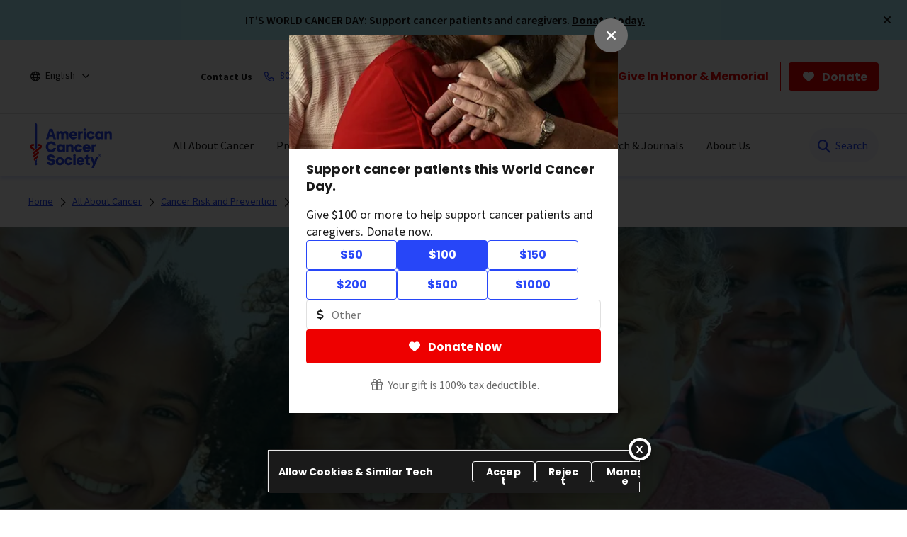

--- FILE ---
content_type: text/html; charset=UTF-8
request_url: https://live-chat.ps.five9.com/?options=%7B%22appId%22%3A%22ACS%20NCIC%20Prod%22%2C%22appHost%22%3A%22https%3A%2F%2Fapp.five9.com%22%2C%22region%22%3A%22USA%22%2C%22debug%22%3Afalse%2C%22campaignId%22%3A%22%22%2C%22campaignName%22%3A%22Chat%20-%20Donation%20Event%20Volunteer%22%2C%22mobile%22%3Atrue%2C%22fullScreenMode%22%3Afalse%2C%22initialMessage%22%3A%22%22%2C%22miniForm%22%3Atrue%2C%22zIndex%22%3A%2299999%22%2C%22autofocus%22%3Afalse%2C%22schedule%22%3A%5B%5D%2C%22timezone%22%3A%22America%2FChicago%22%2C%22server%22%3A%22https%3A%2F%2Fapp.ps.five9.com%2Fsocial-service%22%2C%22enableFullStory%22%3Afalse%2C%22fullStoryOrg%22%3A%22%22%2C%22fullStoryHost%22%3A%22%22%2C%22fullStoryNamespace%22%3A%22%22%2C%22fullStoryScript%22%3A%22%22%7D
body_size: 699
content:
<!doctype html><html lang="en"><head><meta charset="utf-8"/><link rel="icon" href="./favicon.ico"/><meta name="viewport" content="width=device-width,initial-scale=1,user-scalable=no,viewport-fit=cover"><meta name="theme-color" content="#000000"/><meta name="author" content="Aaron D. Thompson"/><meta name="description" content="Five9 LiveChat Client"/><meta name="keywords" content="Five9, LiveChat, Chat, Client, JavaScript, Plugin, Contact Center, Example, CSS"/><link rel="apple-touch-icon" href="./logo192.png"/><link rel="stylesheet" href="https://fonts.googleapis.com/icon?family=Material+Icons"/><link rel="manifest" href="./manifest.json"/><title>Five9 LiveChat</title><script defer="defer" src="./static/js/main.f6c9f1f9.js"></script><link href="./static/css/main.42cac8ee.css" rel="stylesheet"></head><body><noscript>You need to enable JavaScript to run this app.</noscript><div id="root"></div></body></html>

--- FILE ---
content_type: text/css;charset=utf-8
request_url: https://www.cancer.org/etc.clientlibs/acs/clientlibs/clientlib-themes/theme-acsredesign.lc-9b3dab1754453cdce8c5468d100b465b-lc.min.css
body_size: 47752
content:
i[class^="fa"] {
  height: 24px;
  width: 24px;
  text-align: center;
  vertical-align: middle;
  line-height: 24px;
}
i.fa-arrow-up-right-from-square {
  height: 20px;
  width: 20px;
  text-align: center;
  vertical-align: unset;
  line-height: 20px;
  font-weight: inherit;
  font-size: 10px;
  margin-left: 4px;
}
.txt-color-blue-600 {
  color: #012169;
}
.bg-color-blue-600 {
  background-color: #012169;
}
.outline-color-blue-600 {
  outline-color: #012169;
  outline-offset: 1px;
  outline-style: solid;
  outline-width: 2px;
}
.border-color-blue-600 {
  border: 1px solid #012169;
}
.txt-color-blue-500 {
  color: #051c9e;
}
.bg-color-blue-500 {
  background-color: #051c9e;
}
.outline-color-blue-500 {
  outline-color: #051c9e;
  outline-offset: 1px;
  outline-style: solid;
  outline-width: 2px;
}
.border-color-blue-500 {
  border: 1px solid #051c9e;
}
.txt-color-blue-400 {
  color: #0726d9;
}
.bg-color-blue-400 {
  background-color: #0726d9;
}
.outline-color-blue-400 {
  outline-color: #0726d9;
  outline-offset: 1px;
  outline-style: solid;
  outline-width: 2px;
}
.border-color-blue-400 {
  border: 1px solid #0726d9;
}
.txt-color-blue-300 {
  color: #2746f8;
}
.bg-color-blue-300 {
  background-color: #2746f8;
}
.outline-color-blue-300 {
  outline-color: #2746f8;
  outline-offset: 1px;
  outline-style: solid;
  outline-width: 2px;
}
.border-color-blue-300 {
  border: 1px solid #2746f8;
}
.txt-color-blue-200 {
  color: #a6b3fc;
}
.bg-color-blue-200 {
  background-color: #a6b3fc;
}
.outline-color-blue-200 {
  outline-color: #a6b3fc;
  outline-offset: 1px;
  outline-style: solid;
  outline-width: 2px;
}
.border-color-blue-200 {
  border: 1px solid #a6b3fc;
}
.txt-color-blue-100 {
  color: #dce1fe;
}
.bg-color-blue-100 {
  background-color: #dce1fe;
}
.outline-color-blue-100 {
  outline-color: #dce1fe;
  outline-offset: 1px;
  outline-style: solid;
  outline-width: 2px;
}
.border-color-blue-100 {
  border: 1px solid #dce1fe;
}
.txt-color-blue-50 {
  color: #f6f8ff;
}
.bg-color-blue-50 {
  background-color: #f6f8ff;
}
.outline-color-blue-50 {
  outline-color: #f6f8ff;
  outline-offset: 1px;
  outline-style: solid;
  outline-width: 2px;
}
.border-color-blue-50 {
  border: 1px solid #f6f8ff;
}
.txt-color-red-600 {
  color: #840000;
}
.bg-color-red-600 {
  background-color: #840000;
}
.outline-color-red-600 {
  outline-color: #840000;
  outline-offset: 1px;
  outline-style: solid;
  outline-width: 2px;
}
.border-color-red-600 {
  border: 1px solid #840000;
}
.txt-color-red-500 {
  color: #a30000;
}
.bg-color-red-500 {
  background-color: #a30000;
}
.outline-color-red-500 {
  outline-color: #a30000;
  outline-offset: 1px;
  outline-style: solid;
  outline-width: 2px;
}
.border-color-red-500 {
  border: 1px solid #a30000;
}
.txt-color-red-400 {
  color: #c00;
}
.bg-color-red-400 {
  background-color: #c00;
}
.outline-color-red-400 {
  outline-color: #c00;
  outline-offset: 1px;
  outline-style: solid;
  outline-width: 2px;
}
.border-color-red-400 {
  border: 1px solid #c00;
}
.txt-color-red-300 {
  color: #e00;
}
.bg-color-red-300 {
  background-color: #e00;
}
.outline-color-red-300 {
  outline-color: #e00;
  outline-offset: 1px;
  outline-style: solid;
  outline-width: 2px;
}
.border-color-red-300 {
  border: 1px solid #e00;
}
.txt-color-red-200 {
  color: #ff6b6b;
}
.bg-color-red-200 {
  background-color: #ff6b6b;
}
.outline-color-red-200 {
  outline-color: #ff6b6b;
  outline-offset: 1px;
  outline-style: solid;
  outline-width: 2px;
}
.border-color-red-200 {
  border: 1px solid #ff6b6b;
}
.txt-color-red-100 {
  color: #ffd6d6;
}
.bg-color-red-100 {
  background-color: #ffd6d6;
}
.outline-color-red-100 {
  outline-color: #ffd6d6;
  outline-offset: 1px;
  outline-style: solid;
  outline-width: 2px;
}
.border-color-red-100 {
  border: 1px solid #ffd6d6;
}
.txt-color-red-50 {
  color: #fff5f5;
}
.bg-color-red-50 {
  background-color: #fff5f5;
}
.outline-color-red-50 {
  outline-color: #fff5f5;
  outline-offset: 1px;
  outline-style: solid;
  outline-width: 2px;
}
.border-color-red-50 {
  border: 1px solid #fff5f5;
}
.txt-color-teal-600 {
  color: #00b2d6;
}
.bg-color-teal-600 {
  background-color: #00b2d6;
}
.outline-color-teal-600 {
  outline-color: #00b2d6;
  outline-offset: 1px;
  outline-style: solid;
  outline-width: 2px;
}
.border-color-teal-600 {
  border: 1px solid #00b2d6;
}
.txt-color-teal-500 {
  color: #00ccf5;
}
.bg-color-teal-500 {
  background-color: #00ccf5;
}
.outline-color-teal-500 {
  outline-color: #00ccf5;
  outline-offset: 1px;
  outline-style: solid;
  outline-width: 2px;
}
.border-color-teal-500 {
  border: 1px solid #00ccf5;
}
.txt-color-teal-400 {
  color: #1fd9ff;
}
.bg-color-teal-400 {
  background-color: #1fd9ff;
}
.outline-color-teal-400 {
  outline-color: #1fd9ff;
  outline-offset: 1px;
  outline-style: solid;
  outline-width: 2px;
}
.border-color-teal-400 {
  border: 1px solid #1fd9ff;
}
.txt-color-teal-300 {
  color: #70e7ff;
}
.bg-color-teal-300 {
  background-color: #70e7ff;
}
.outline-color-teal-300 {
  outline-color: #70e7ff;
  outline-offset: 1px;
  outline-style: solid;
  outline-width: 2px;
}
.border-color-teal-300 {
  border: 1px solid #70e7ff;
}
.txt-color-teal-200 {
  color: #b2f2ff;
}
.bg-color-teal-200 {
  background-color: #b2f2ff;
}
.outline-color-teal-200 {
  outline-color: #b2f2ff;
  outline-offset: 1px;
  outline-style: solid;
  outline-width: 2px;
}
.border-color-teal-200 {
  border: 1px solid #b2f2ff;
}
.txt-color-teal-100 {
  color: #d6f8ff;
}
.bg-color-teal-100 {
  background-color: #d6f8ff;
}
.outline-color-teal-100 {
  outline-color: #d6f8ff;
  outline-offset: 1px;
  outline-style: solid;
  outline-width: 2px;
}
.border-color-teal-100 {
  border: 1px solid #d6f8ff;
}
.txt-color-teal-50 {
  color: #ebfcff;
}
.bg-color-teal-50 {
  background-color: #ebfcff;
}
.outline-color-teal-50 {
  outline-color: #ebfcff;
  outline-offset: 1px;
  outline-style: solid;
  outline-width: 2px;
}
.border-color-teal-50 {
  border: 1px solid #ebfcff;
}
.txt-color-neutral-600 {
  color: #1a1a1a;
}
.bg-color-neutral-600 {
  background-color: #1a1a1a;
}
.outline-color-neutral-600 {
  outline-color: #1a1a1a;
  outline-offset: 1px;
  outline-style: solid;
  outline-width: 2px;
}
.border-color-neutral-600 {
  border: 1px solid #1a1a1a;
}
.txt-color-neutral-500 {
  color: #3d3d3d;
}
.bg-color-neutral-500 {
  background-color: #3d3d3d;
}
.outline-color-neutral-500 {
  outline-color: #3d3d3d;
  outline-offset: 1px;
  outline-style: solid;
  outline-width: 2px;
}
.border-color-neutral-500 {
  border: 1px solid #3d3d3d;
}
.txt-color-neutral-400 {
  color: #6b6b6b;
}
.bg-color-neutral-400 {
  background-color: #6b6b6b;
}
.outline-color-neutral-400 {
  outline-color: #6b6b6b;
  outline-offset: 1px;
  outline-style: solid;
  outline-width: 2px;
}
.border-color-neutral-400 {
  border: 1px solid #6b6b6b;
}
.txt-color-neutral-300 {
  color: #a3a3a3;
}
.bg-color-neutral-300 {
  background-color: #a3a3a3;
}
.outline-color-neutral-300 {
  outline-color: #a3a3a3;
  outline-offset: 1px;
  outline-style: solid;
  outline-width: 2px;
}
.border-color-neutral-300 {
  border: 1px solid #a3a3a3;
}
.txt-color-neutral-200 {
  color: #ccc;
}
.bg-color-neutral-200 {
  background-color: #ccc;
}
.outline-color-neutral-200 {
  outline-color: #ccc;
  outline-offset: 1px;
  outline-style: solid;
  outline-width: 2px;
}
.border-color-neutral-200 {
  border: 1px solid #ccc;
}
.txt-color-neutral-100 {
  color: #e0e0e0;
}
.bg-color-neutral-100 {
  background-color: #e0e0e0;
}
.outline-color-neutral-100 {
  outline-color: #e0e0e0;
  outline-offset: 1px;
  outline-style: solid;
  outline-width: 2px;
}
.border-color-neutral-100 {
  border: 1px solid #e0e0e0;
}
.txt-color-neutral-50 {
  color: #f6f6f6;
}
.bg-color-neutral-50 {
  background-color: #f6f6f6;
}
.outline-color-neutral-50 {
  outline-color: #f6f6f6;
  outline-offset: 1px;
  outline-style: solid;
  outline-width: 2px;
}
.border-color-neutral-50 {
  border: 1px solid #f6f6f6;
}
.txt-color-black {
  color: #000;
}
.bg-color-black {
  background-color: #000;
}
.outline-color-black {
  outline-color: #000;
  outline-offset: 1px;
  outline-style: solid;
  outline-width: 2px;
}
.border-color-black {
  border: 1px solid #000;
}
.txt-color-white {
  color: #fff;
}
.bg-color-white {
  background-color: #fff;
}
.outline-color-white {
  outline-color: #fff;
  outline-offset: 1px;
  outline-style: solid;
  outline-width: 2px;
}
.border-color-white {
  border: 1px solid #fff;
}
.txt-color-purple-600 {
  color: #280f42;
}
.bg-color-purple-600 {
  background-color: #280f42;
}
.outline-color-purple-600 {
  outline-color: #280f42;
  outline-offset: 1px;
  outline-style: solid;
  outline-width: 2px;
}
.border-color-purple-600 {
  border: 1px solid #280f42;
}
.txt-color-purple-500 {
  color: #36155a;
}
.bg-color-purple-500 {
  background-color: #36155a;
}
.outline-color-purple-500 {
  outline-color: #36155a;
  outline-offset: 1px;
  outline-style: solid;
  outline-width: 2px;
}
.border-color-purple-500 {
  border: 1px solid #36155a;
}
.txt-color-purple-400 {
  color: #491b79;
}
.bg-color-purple-400 {
  background-color: #491b79;
}
.outline-color-purple-400 {
  outline-color: #491b79;
  outline-offset: 1px;
  outline-style: solid;
  outline-width: 2px;
}
.border-color-purple-400 {
  border: 1px solid #491b79;
}
.txt-color-purple-300 {
  color: #5f249f;
}
.bg-color-purple-300 {
  background-color: #5f249f;
}
.outline-color-purple-300 {
  outline-color: #5f249f;
  outline-offset: 1px;
  outline-style: solid;
  outline-width: 2px;
}
.border-color-purple-300 {
  border: 1px solid #5f249f;
}
.txt-color-purple-200 {
  color: #b68be5;
}
.bg-color-purple-200 {
  background-color: #b68be5;
}
.outline-color-purple-200 {
  outline-color: #b68be5;
  outline-offset: 1px;
  outline-style: solid;
  outline-width: 2px;
}
.border-color-purple-200 {
  border: 1px solid #b68be5;
}
.txt-color-purple-100 {
  color: #e0cdf4;
}
.bg-color-purple-100 {
  background-color: #e0cdf4;
}
.outline-color-purple-100 {
  outline-color: #e0cdf4;
  outline-offset: 1px;
  outline-style: solid;
  outline-width: 2px;
}
.border-color-purple-100 {
  border: 1px solid #e0cdf4;
}
.txt-color-purple-50 {
  color: #f5eefb;
}
.bg-color-purple-50 {
  background-color: #f5eefb;
}
.outline-color-purple-50 {
  outline-color: #f5eefb;
  outline-offset: 1px;
  outline-style: solid;
  outline-width: 2px;
}
.border-color-purple-50 {
  border: 1px solid #f5eefb;
}
.txt-color-pink-600 {
  color: #9e0049;
}
.bg-color-pink-600 {
  background-color: #9e0049;
}
.outline-color-pink-600 {
  outline-color: #9e0049;
  outline-offset: 1px;
  outline-style: solid;
  outline-width: 2px;
}
.border-color-pink-600 {
  border: 1px solid #9e0049;
}
.txt-color-pink-500 {
  color: #c20059;
}
.bg-color-pink-500 {
  background-color: #c20059;
}
.outline-color-pink-500 {
  outline-color: #c20059;
  outline-offset: 1px;
  outline-style: solid;
  outline-width: 2px;
}
.border-color-pink-500 {
  border: 1px solid #c20059;
}
.txt-color-pink-400 {
  color: #f50071;
}
.bg-color-pink-400 {
  background-color: #f50071;
}
.outline-color-pink-400 {
  outline-color: #f50071;
  outline-offset: 1px;
  outline-style: solid;
  outline-width: 2px;
}
.border-color-pink-400 {
  border: 1px solid #f50071;
}
.txt-color-pink-300 {
  color: #ff3c96;
}
.bg-color-pink-300 {
  background-color: #ff3c96;
}
.outline-color-pink-300 {
  outline-color: #ff3c96;
  outline-offset: 1px;
  outline-style: solid;
  outline-width: 2px;
}
.border-color-pink-300 {
  border: 1px solid #ff3c96;
}
.txt-color-pink-200 {
  color: #ff70b2;
}
.bg-color-pink-200 {
  background-color: #ff70b2;
}
.outline-color-pink-200 {
  outline-color: #ff70b2;
  outline-offset: 1px;
  outline-style: solid;
  outline-width: 2px;
}
.border-color-pink-200 {
  border: 1px solid #ff70b2;
}
.txt-color-pink-100 {
  color: #ffc2de;
}
.bg-color-pink-100 {
  background-color: #ffc2de;
}
.outline-color-pink-100 {
  outline-color: #ffc2de;
  outline-offset: 1px;
  outline-style: solid;
  outline-width: 2px;
}
.border-color-pink-100 {
  border: 1px solid #ffc2de;
}
.txt-color-pink-50 {
  color: #fff0f7;
}
.bg-color-pink-50 {
  background-color: #fff0f7;
}
.outline-color-pink-50 {
  outline-color: #fff0f7;
  outline-offset: 1px;
  outline-style: solid;
  outline-width: 2px;
}
.border-color-pink-50 {
  border: 1px solid #fff0f7;
}
.txt-color-darkblue-600 {
  color: #041e42;
}
.bg-color-darkblue-600 {
  background-color: #041e42;
}
.outline-color-darkblue-600 {
  outline-color: #041e42;
  outline-offset: 1px;
  outline-style: solid;
  outline-width: 2px;
}
.border-color-darkblue-600 {
  border: 1px solid #041e42;
}
.txt-color-darkblue-500 {
  color: #073473;
}
.bg-color-darkblue-500 {
  background-color: #073473;
}
.outline-color-darkblue-500 {
  outline-color: #073473;
  outline-offset: 1px;
  outline-style: solid;
  outline-width: 2px;
}
.border-color-darkblue-500 {
  border: 1px solid #073473;
}
.txt-color-darkblue-400 {
  color: #0a4fad;
}
.bg-color-darkblue-400 {
  background-color: #0a4fad;
}
.outline-color-darkblue-400 {
  outline-color: #0a4fad;
  outline-offset: 1px;
  outline-style: solid;
  outline-width: 2px;
}
.border-color-darkblue-400 {
  border: 1px solid #0a4fad;
}
.txt-color-darkblue-300 {
  color: #0e69e7;
}
.bg-color-darkblue-300 {
  background-color: #0e69e7;
}
.outline-color-darkblue-300 {
  outline-color: #0e69e7;
  outline-offset: 1px;
  outline-style: solid;
  outline-width: 2px;
}
.border-color-darkblue-300 {
  border: 1px solid #0e69e7;
}
.txt-color-darkblue-200 {
  color: #78adf7;
}
.bg-color-darkblue-200 {
  background-color: #78adf7;
}
.outline-color-darkblue-200 {
  outline-color: #78adf7;
  outline-offset: 1px;
  outline-style: solid;
  outline-width: 2px;
}
.border-color-darkblue-200 {
  border: 1px solid #78adf7;
}
.txt-color-darkblue-100 {
  color: #c5dcfc;
}
.bg-color-darkblue-100 {
  background-color: #c5dcfc;
}
.outline-color-darkblue-100 {
  outline-color: #c5dcfc;
  outline-offset: 1px;
  outline-style: solid;
  outline-width: 2px;
}
.border-color-darkblue-100 {
  border: 1px solid #c5dcfc;
}
.txt-color-darkblue-50 {
  color: #ecf3fe;
}
.bg-color-darkblue-50 {
  background-color: #ecf3fe;
}
.outline-color-darkblue-50 {
  outline-color: #ecf3fe;
  outline-offset: 1px;
  outline-style: solid;
  outline-width: 2px;
}
.border-color-darkblue-50 {
  border: 1px solid #ecf3fe;
}
:root {
  --color-blue-600: #012169;
  --color-blue-500: #051c9e;
  --color-blue-400: #0726d9;
  --color-blue-300: #2746f8;
  --color-blue-200: #a6b3fc;
  --color-blue-100: #dce1fe;
  --color-blue-50: #f6f8ff;
  --color-red-600: #840000;
  --color-red-500: #a30000;
  --color-red-400: #c00;
  --color-red-300: #e00;
  --color-red-200: #ff6b6b;
  --color-red-100: #ffd6d6;
  --color-red-50: #fff5f5;
  --color-teal-600: #00b2d6;
  --color-teal-500: #00ccf5;
  --color-teal-400: #1fd9ff;
  --color-teal-300: #70e7ff;
  --color-teal-200: #b2f2ff;
  --color-teal-100: #d6f8ff;
  --color-teal-50: #ebfcff;
  --color-neutral-600: #1a1a1a;
  --color-neutral-500: #3d3d3d;
  --color-neutral-400: #6b6b6b;
  --color-neutral-300: #a3a3a3;
  --color-neutral-200: #ccc;
  --color-neutral-100: #e0e0e0;
  --color-neutral-50: #f6f6f6;
  --color-black: #000;
  --color-white: #fff;
  --color-purple-600: #280f42;
  --color-purple-500: #36155a;
  --color-purple-400: #491b79;
  --color-purple-300: #5f249f;
  --color-purple-200: #b68be5;
  --color-purple-100: #e0cdf4;
  --color-purple-50: #f5eefb;
  --color-pink-600: #9e0049;
  --color-pink-500: #c20059;
  --color-pink-400: #f50071;
  --color-pink-300: #ff3c96;
  --color-pink-200: #ff70b2;
  --color-pink-100: #ffc2de;
  --color-pink-50: #fff0f7;
  --color-darkblue-600: #041e42;
  --color-darkblue-500: #073473;
  --color-darkblue-400: #0a4fad;
  --color-darkblue-300: #0e69e7;
  --color-darkblue-200: #78adf7;
  --color-darkblue-100: #c5dcfc;
  --color-darkblue-50: #ecf3fe;
}
html {
  font-size: 16px;
}
body {
  font-family: "Source Sans Pro", sans-serif;
  font-weight: 400;
  -webkit-font-feature-settings: "lnum";
  font-feature-settings: "lnum";
  color: #1a1a1a;
  font-size: clamp(1rem, calc(0.875rem + 0.3333vw), 1.125rem);
  line-height: clamp(1.25rem, calc(1rem + 0.6667vw), 1.5rem);
}
body .video-url-wrapper.show-only-in-print {
  display: none;
}
.container {
  padding: 0;
  margin: 0;
  width: 100%;
  max-width: 100%;
}
.container-fluid {
  padding-left: 16px;
  padding-right: 16px;
  max-width: 1200px;
}
@media (min-width: 768px) {
  .container-fluid {
    padding-left: 24px;
    padding-right: 24px;
  }
}
@media (min-width: 1280px) {
  .container-fluid {
    padding-left: 0;
    padding-right: 0;
  }
}
.container-fluid .container-fluid {
  padding-left: 0;
  padding-right: 0;
}
.container-fluid .container-deafultLRP24,
.container-fluid .component-deafultLRP24 {
  padding-left: 1.5rem;
  padding-right: 1.5rem;
}
.acs-form-container {
  width: 100%;
  word-break: break-word;
}
@media (min-width: 1024px) {
  .acs-form-container {
    max-width: 588px;
  }
}
.acs-form-container .acs-form-col-container {
  width: 100%;
}
@media (min-width: 1024px) {
  .acs-form-container .acs-form-col-container {
    display: -webkit-box;
    display: -ms-flexbox;
    display: flex;
    gap: 1.5rem;
    max-width: 588px;
  }
}
.acs-form-container .acs-form-col-container .acs-form-col-3 {
  width: 100%;
}
@media (min-width: 1024px) {
  .acs-form-container .acs-form-col-container .acs-form-col-3 {
    width: 50%;
    max-width: 282px;
  }
  .acs-form-container .acs-form-col-container .acs-form-col-3 .drop-down {
    top: -0.125rem;
  }
}
.acs-form-container .acs-form-text {
  margin: 0;
  padding: 0;
  padding-top: 1rem;
  width: 100%;
}
.acs-form-container .acs-form-button,
.acs-form-container .acs-form-recaptcha {
  margin: 0;
  padding: 0;
  padding-top: 1.5rem;
  width: 100%;
}
.acs-form-container .acs-form-recaptcha .error-message {
  color: #c00;
  font-family: "Source Sans Pro", sans-serif;
  font-size: 0.875rem;
  font-style: normal;
  font-weight: 400;
  line-height: 1.25rem;
  margin-top: 0.25rem;
}
.acs-form-container .form-group {
  margin: 0;
  padding: 0;
}
.acs-form-container .title p {
  margin-bottom: 0;
}
.acs-form-container .text .cmp-text h1,
.acs-form-container .text .cmp-text h2,
.acs-form-container .text .cmp-text h3,
.acs-form-container .text .cmp-text h4,
.acs-form-container .text .cmp-text .h1,
.acs-form-container .text .cmp-text .h2,
.acs-form-container .text .cmp-text .h3,
.acs-form-container .text .cmp-text .h4 {
  margin: 0;
  padding-top: 1.5rem;
}
.acs-form-container .text .cmp-text p {
  margin: 0;
  padding: 0;
  padding-top: 1rem;
}
.acs-form-container .separator .cmp-separator .cmp-separator__horizontal-rule {
  margin: 0;
  margin-top: 1.5rem;
}
.acs-form-container .req-asterisk {
  display: none;
  color: #1a1a1a;
  font-family: "Source Sans Pro", sans-serif;
  font-size: 1rem;
  font-style: normal;
  font-weight: 400;
  line-height: 1.25rem;
  padding-left: 0.125rem;
}
.acs-form-container .req-asterisk.required {
  display: inline-block;
}
.acs-form-container .form-message {
  display: none;
  color: #1a1a1a;
}
.acs-form-container .form-message p {
  margin-bottom: 0;
  font-size: clamp(1rem, calc(0.875rem + 0.3333vw), 1.125rem);
  line-height: clamp(1.25rem, calc(1rem + 0.6667vw), 1.5rem);
}
.row > .col,
.row > [class*="col-"] {
  padding-left: 8px;
  padding-right: 8px;
}
@media (min-width: 768px) {
  .row > .col,
  .row > [class*="col-"] {
    padding-left: 12px;
    padding-right: 12px;
  }
}
.row {
  margin-left: -8px;
  margin-right: -8px;
}
@media (min-width: 768px) {
  .row {
    margin-left: -12px;
    margin-right: -12px;
  }
}
.display,
h1.display,
.h1.display {
  font-family: "Source Serif Pro", serif;
  font-weight: 700;
  font-size: clamp(2.25rem, calc(1.75rem + 1.3333vw), 2.75rem);
  line-height: clamp(2.5rem, calc(2rem + 1.3333vw), 3rem);
}
div.h1.display.BMIValue {
  padding-bottom: 0;
}
h1 > a,
.h1 > a,
h2 > a,
.h2 > a,
h3 > a,
.h3 > a,
h4 > a,
.h4 > a,
h5 > a,
.h5 > a,
h6 > a,
.h6 > a {
  font-size: inherit;
}
h1,
.h1,
h2,
.h2,
h3,
.h3,
h4,
.h4,
h5,
.h5,
h6,
.h6 {
  font-family: "Poppins", sans-serif;
  margin-bottom: 1rem;
  margin-top: 0;
  font-weight: 700;
}
h1,
.h1 {
  font-size: clamp(2rem, calc(1rem + 2.6667vw), 3rem);
  line-height: clamp(2.5rem, calc(1.5rem + 2.6667vw), 3.5rem);
}
h2,
.h2 {
  font-size: clamp(1.5rem, calc(1rem + 1.3333vw), 2rem);
  line-height: clamp(2rem, calc(1.5rem + 1.3333vw), 2.5rem);
}
h3,
.h3 {
  font-size: clamp(1.125rem, calc(0.75rem + 1vw), 1.5rem);
  line-height: clamp(1.5rem, calc(1rem + 1.3333vw), 2rem);
}
h4,
h5,
h6,
.h4,
.h5,
.h6 {
  font-size: clamp(1rem, calc(0.875rem + 0.3333vw), 1.125rem);
  line-height: clamp(1.25rem, calc(1rem + 0.6667vw), 1.5rem);
}
ul > li,
ol > li {
  font-size: clamp(1rem, calc(0.875rem + 0.3333vw), 1.125rem);
  line-height: 1.5rem;
}
p {
  margin-bottom: 1rem;
  margin-top: 0;
}
.lead {
  font-family: "Source Sans Pro", sans-serif;
  font-weight: 400;
  margin-top: 0.5rem;
  font-size: clamp(1.125rem, calc(1rem + 0.3333vw), 1.25rem);
  line-height: clamp(1.5rem, calc(1.5rem + 0vw), 1.5rem);
}
.caption1,
.caption-01 {
  font-family: "Source Serif Pro", serif;
  font-weight: 400;
  font-size: 0.875rem;
  line-height: 1.25rem;
}
.caption2,
.caption-02 {
  font-family: "Source Serif Pro", serif;
  font-weight: 700;
  font-size: 0.875rem;
  line-height: 1.25rem;
}
.small,
.helper,
small {
  font-family: "Source Sans Pro", sans-serif;
  font-weight: 400;
  font-size: 0.875rem;
  line-height: 1.25rem;
}
.link {
  font-family: "Source Sans Pro", sans-serif;
  font-weight: 400;
  text-decoration: underline;
  color: #2746f8;
  font-size: clamp(1rem, calc(0.875rem + 0.3333vw), 1.125rem);
  line-height: 1.5rem;
}
.link:focus,
.link:active,
.link:hover {
  color: #0726d9;
  text-decoration: underline;
  background-color: #f6f8ff;
  outline: 2px solid #dce1fe;
}
.link-wou {
  font-family: "Source Sans Pro", sans-serif;
  font-weight: 400;
  color: #2746f8;
  font-size: clamp(1rem, calc(0.875rem + 0.3333vw), 1.125rem);
  line-height: 1.5rem;
}
.link-wou:focus,
.link-wou:active,
.link-wou:hover {
  text-decoration: underline;
  color: #0726d9;
}
a {
  color: #2746f8;
  text-decoration: underline;
}
a:focus,
a:active,
a:hover {
  text-decoration: underline;
  color: #0726d9;
  -webkit-text-decoration-color: #0726d9;
  text-decoration-color: #0726d9;
}
a[disabled] {
  color: #ccc !important;
  pointer-events: none !important;
  -webkit-text-decoration-color: #ccc !important;
  text-decoration-color: #ccc !important;
}
.text a {
  text-decoration: underline;
  -webkit-text-decoration-color: #2746f8;
  text-decoration-color: #2746f8;
  color: #2746f8;
  word-break: break-word;
  line-height: 1.5rem;
}
.text a:focus,
.text a:active,
.text a:hover {
  text-decoration: underline;
  color: #0726d9;
  -webkit-text-decoration-color: #0726d9;
  text-decoration-color: #0726d9;
}
.text ul li a {
  display: inline-block;
  vertical-align: top;
}
@media (max-width: 768px) {
  .text .cmp-text img {
    max-width: 100%;
  }
}
.text .cmp-text .text-highlight {
  border-bottom: 4px solid #2746f8;
  display: inline-block;
  font-family: "Source Sans Pro", sans-serif;
  font-size: 1rem;
  font-weight: 700;
  line-height: 1.5rem;
  padding: 0.75rem;
  margin-bottom: 1rem !important;
}
@media (min-width: 768px) {
  .text .cmp-text .text-highlight {
    font-size: 1.125rem;
    margin-bottom: 1.5rem !important;
  }
}
label,
input,
select,
textarea {
  font-family: "Source Sans Pro", sans-serif;
  font-weight: 400;
  font-size: clamp(1rem, calc(0.75rem + 0.3333vw), 1rem);
  line-height: clamp(1.25rem, calc(1.25rem + 0vw), 1.25rem);
}
.font-light {
  font-weight: 300;
}
.font-regular {
  font-weight: 400;
}
.font-semi-bold {
  font-weight: 600;
}
.font-bold {
  font-weight: 700;
}
@media (max-width: 768px) {
  .mw-hide {
    display: none;
  }
}
.special-info-container {
  background-color: #ebfcff;
  border-left: 4px solid #00b2d6;
  padding: 1.5rem;
}
.special-info-container p:last-child {
  margin-bottom: 0px;
}
.general-info-container {
  background-color: #f6f8ff;
  border-left: 4px solid #2746f8;
  padding: 1.5rem;
}
.general-info-container p:last-child {
  margin-bottom: 0px;
}
.critical-info-container {
  background-color: #f6f8ff;
  border-left: 4px solid #e00;
  padding: 1.5rem;
}
.critical-info-container p:last-child {
  margin-bottom: 0px;
}
.text.aem-GridColumn {
  max-width: 792px;
  width: 100%;
}
.cmp-container.text-center
  > .aem-Grid.aem-Grid--12.aem-Grid--default--12
  > .text {
  margin: 0 auto;
  float: none;
  clear: both;
}
.cmp-container.text-right
  > .aem-Grid.aem-Grid--12.aem-Grid--default--12
  > .text {
  float: right;
}
.column-border-container .row > .col > .aem-Grid,
.column-border-container .row > [class*="col-"] > .aem-Grid {
  border: 1px solid #e0e0e0;
}
.column-right-border-container .row {
  margin-left: 0;
  margin-right: 0;
}
.column-right-border-container .row > [class*="col-"] {
  padding-left: 0;
  padding-right: 0;
}
.column-right-border-container .row > [class*="col-"] > .aem-Grid {
  border: none;
  border-bottom: 1px solid #e0e0e0;
  padding: 2.5rem 0;
}
@media (min-width: 768px) {
  .column-right-border-container .row > [class*="col-"] > .aem-Grid {
    border: none;
    border-right: 1px solid #e0e0e0;
    padding: 0 1rem;
  }
}
.column-right-border-container .row > [class*="col-"]:first-child .aem-Grid {
  padding-top: 0;
}
.column-right-border-container .row > [class*="col-"]:last-child .aem-Grid {
  border: none !important;
  padding-bottom: 0;
}
.column-border-container .row.row-eq-height > .col,
.column-border-container .row.row-eq-height > [class*="col-"] {
  padding-bottom: 1.5rem;
}
.column-border-container .row.row-eq-height > .col > .aem-Grid,
.column-border-container .row.row-eq-height > [class*="col-"] > .aem-Grid {
  padding: 1rem;
}
.column-border-container .aem-Grid .aem-GridColumn:last-child {
  padding-bottom: 0px !important;
}
.column-border-container .row.row-eq-height > .col > .aem-Grid .card__container,
.column-border-container
  .row.row-eq-height
  > [class*="col-"]
  > .aem-Grid
  .card__container {
  margin-bottom: 0;
}
.column-border-container
  .row.row-eq-height
  > .col
  > .aem-Grid
  .card__container
  .card__header,
.column-border-container
  .row.row-eq-height
  > .col
  > .aem-Grid
  .card__container
  .card__panel,
.column-border-container
  .row.row-eq-height
  > .col
  > .aem-Grid
  .card__container
  p.caption,
.column-border-container
  .row.row-eq-height
  > [class*="col-"]
  > .aem-Grid
  .card__container
  .card__header,
.column-border-container
  .row.row-eq-height
  > [class*="col-"]
  > .aem-Grid
  .card__container
  .card__panel,
.column-border-container
  .row.row-eq-height
  > [class*="col-"]
  > .aem-Grid
  .card__container
  p.caption {
  padding-left: 0;
  padding-right: 0;
}
.column-border-container
  .row.row-eq-height
  > .col
  > .aem-Grid
  .card__container
  a
  .card__header,
.column-border-container
  .row.row-eq-height
  > .col
  > .aem-Grid
  .card__container
  a
  .card__panel,
.column-border-container
  .row.row-eq-height
  > .col
  > .aem-Grid
  .card__container
  a
  p.caption,
.column-border-container
  .row.row-eq-height
  > [class*="col-"]
  > .aem-Grid
  .card__container
  a
  .card__header,
.column-border-container
  .row.row-eq-height
  > [class*="col-"]
  > .aem-Grid
  .card__container
  a
  .card__panel,
.column-border-container
  .row.row-eq-height
  > [class*="col-"]
  > .aem-Grid
  .card__container
  a
  p.caption {
  padding-left: 0;
  padding-right: 0;
}
.outline-border-container {
  outline: 1px solid #e0e0e0;
}
.cmp-container
  > .aem-Grid
  > .aem-GridColumn:not(.container):not(.tableofcontents):not(.outline-border-container):not(.title-divider):not(.separator):not(.experiencefragment):not(.hero):not(.download-pdf):not(.quote):not(.date-reference):not(.backtotop):not(.footer-list):not(.inheritance):not(.donateDrawer):not(.glossary-list.glossary):not(.mini-glossary):not(.story-cmp__container) {
  padding-bottom: 24px;
}
.cmp-container.container-defaultBP48
  > .aem-Grid
  > .aem-GridColumn:not(.quote):not(.hero):last-child,
.cmp-container.container-minimalBP24
  > .aem-Grid
  > .aem-GridColumn:not(.quote):not(.hero):last-child {
  padding-bottom: 0 !important;
}
.cmp-container
  > .row
  > [class*="col-"]
  > .aem-Grid
  > .aem-GridColumn:not(.container):not(.tableofcontents):not(.outline-border-container):not(.title-divider):not(.separator):not(.experiencefragment):not(.hero):not(.download-pdf):not(.quote):not(.date-reference):not(.backtotop):not(.footer-list):not(.inheritance) {
  padding-bottom: 24px;
}
@media (min-width: 768px) {
  .cmp-container.container-defaultBP48
    > .row
    > [class*="col-"]
    > .aem-Grid
    > .aem-GridColumn:not(.quote):last-child,
  .cmp-container.container-minimalBP24
    > .row
    > [class*="col-"]
    > .aem-Grid
    > .aem-GridColumn:not(.quote):last-child {
    padding-bottom: 0 !important;
  }
}
@media (max-width: 767px) {
  .cmp-container.container-defaultBP48
    > .row
    > [class*="col-"]:last-child
    > .aem-Grid
    > .aem-GridColumn:not(.quote):last-child,
  .cmp-container.container-minimalBP24
    > .row
    > [class*="col-"]:last-child
    > .aem-Grid
    > .aem-GridColumn:not(.quote):last-child {
    padding-bottom: 0 !important;
  }
}
@media (max-width: 767px) {
  .cmp-container.container-defaultBP48
    > .aem-Grid
    .container:last-child
    .row
    > [class*="col-"]:last-child
    > .aem-Grid
    > .aem-GridColumn:not(.callout-stats):not(.local-office):last-child,
  .cmp-container.container-minimalBP24
    > .aem-Grid
    .container:last-child
    .row
    > [class*="col-"]:last-child
    > .aem-Grid
    > .aem-GridColumn:not(.callout-stats):not(.local-office):last-child {
    padding-bottom: 0 !important;
  }
}
.aem-Grid > .aem-GridColumn:not(.container).text p:last-child,
.aem-Grid > .aem-GridColumn:not(.container).text-ckeditor p:last-child,
.aem-Grid > .aem-GridColumn:not(.container).title p:last-child {
  margin-bottom: 0;
}
.aem-Grid > .aem-GridColumn.outline-border-container {
  padding: 1rem;
  margin: 1rem 0;
}
.container-defaultTM48 {
  margin-top: 3rem;
}
.container-defaultBM48 {
  margin-bottom: 3rem;
}
.container-defaultTBM48 {
  margin-top: 3rem;
  margin-bottom: 3rem;
}
.container-defaultLRM48 {
  margin-left: 3rem;
  margin-right: 3rem;
}
.container-defaultM48 {
  margin: 3rem;
}
.container-minimalTM16 {
  margin-top: 1rem;
}
.container-minimalBM16 {
  margin-bottom: 1rem;
}
.container-minimalTBM16 {
  margin-top: 1rem;
  margin-bottom: 1rem;
}
.container-minimalLRM16 {
  margin-left: 1rem;
  margin-right: 1rem;
}
.container-defaultM16 {
  margin: 1rem;
}
.container-defaultTP48 {
  padding-top: 3rem;
}
@media (max-width: 1023px) {
  .container-defaultTP48 {
    padding-top: 2.5rem;
  }
}
.container-defaultBP48 {
  padding-bottom: 3rem;
}
@media (max-width: 1023px) {
  .container-defaultBP48 {
    padding-bottom: 2.5rem;
  }
}
.container-deafultTBP48 {
  padding-top: 3rem;
  padding-bottom: 3rem;
}
@media (max-width: 767px) {
  .container-deafultTBP48 {
    padding-top: 2.5rem;
    padding-bottom: 2.5rem;
  }
}
.container-deafultLRP24,
.component-deafultLRP24 {
  padding-left: 1.5rem;
  padding-right: 1.5rem;
}
.container-deafultP24,
.component-deafultP24 {
  padding: 1.5rem;
}
.container-minimalTP32 {
  padding-top: 2rem;
}
.container-minimalBP32 {
  padding-bottom: 2rem;
}
.container-minimalTBP16 {
  padding-top: 1rem;
  padding-bottom: 1rem;
}
.container-minimalLRP16 {
  padding-left: 1rem;
  padding-right: 1rem;
}
.container-minimalP16 {
  padding: 1rem;
}
.container-minimalP24 {
  padding: 1.5rem;
}
.container-minimalTP24 {
  padding-top: 1.5rem;
}
.container-minimalBP24 {
  padding-bottom: 1.5rem;
}
.container-deafultTBP24 {
  padding-top: 1.5rem;
  padding-bottom: 1.5rem;
}
@media (max-width: 767px) {
  .leftnavigation-wrapper {
    padding-top: 0;
  }
  .leftnavigation-wrapper
    .left-nav
    .left-nav--mobile
    .left-nav-select--wrapper {
    margin: 0;
  }
}
.url-wrap {
  word-wrap: break-word;
}
blockquote {
  padding: 0 0 0 1.5rem;
  margin: 1.5rem 0px 1.5rem 3rem;
  font-size: 1.125rem;
  line-height: 1.5rem;
  font-family: "Source Sans Pro", sans-serif;
  font-weight: 400;
  border-left: 2px solid #a6b3fc;
}
.row.row-eq-height > .col > .aem-Grid,
.row.row-eq-height > [class*="col-"] > .aem-Grid {
  height: 100%;
}
.row.row-eq-height > .col > .aem-Grid .aem-GridColumn,
.row.row-eq-height > [class*="col-"] > .aem-Grid .aem-GridColumn {
  height: auto;
}
.row.row-eq-height
  > .col
  > .aem-Grid
  > .aem-GridColumn.card__container:only-child,
.row.row-eq-height
  > [class*="col-"]
  > .aem-Grid
  > .aem-GridColumn.card__container:only-child {
  height: 100%;
}
.row.row-eq-height
  > .col
  > .aem-Grid
  .aem-GridColumn.outline-border-container:only-child,
.row.row-eq-height
  > [class*="col-"]
  > .aem-Grid
  .aem-GridColumn.outline-border-container:only-child {
  height: 100%;
}
.hope-lodge-disclaimer {
  font-size: 0.875rem;
  line-height: 1.25rem;
  font-weight: 400;
  font-family: "Source Serif Pro", serif;
}
.txt-color-white h1,
.txt-color-white .h1,
.txt-color-white h2,
.txt-color-white .h2,
.txt-color-white h3,
.txt-color-white .h3,
.txt-color-white h4,
.txt-color-white .h4,
.txt-color-white h5,
.txt-color-white .h5,
.txt-color-white h6,
.txt-color-white .h6 {
  color: #fff;
}
.txt-color-white.column-right-border-container
  .row
  > [class*="col-"]
  > .aem-Grid,
.txt-color-white
  .column-right-border-container
  .row
  > [class*="col-"]
  > .aem-Grid {
  border: none;
  border-bottom: 1px solid #fff;
}
@media (min-width: 768px) {
  .txt-color-white.column-right-border-container
    .row
    > [class*="col-"]
    > .aem-Grid,
  .txt-color-white
    .column-right-border-container
    .row
    > [class*="col-"]
    > .aem-Grid {
    border: none;
    border-right: 1px solid #fff;
  }
}
.txt-color-white
  .carousel.panelcontainer
  .carousel-body
  .carousel_autoplay
  .carousel-actions
  .cmp-carousel__action.cmp-carousel__action--pause
  i,
.txt-color-white
  .carousel.panelcontainer
  .carousel-body
  .carousel_autoplay
  .carousel-actions
  .cmp-carousel__action.cmp-carousel__action--play
  i,
.txt-color-white
  .carousel.panelcontainer
  .carousel-body.carousel_autoplay
  .carousel-actions
  .cmp-carousel__action.cmp-carousel__action--pause
  i,
.txt-color-white
  .carousel.panelcontainer
  .carousel-body.carousel_autoplay
  .carousel-actions
  .cmp-carousel__action.cmp-carousel__action--play
  i {
  color: white !important;
}
.txt-color-white
  .carousel.panelcontainer
  .carousel-body
  .carousel_autoplay
  .carousel-actions
  .cmp-carousel__action.cmp-carousel__action--pause:hover,
.txt-color-white
  .carousel.panelcontainer
  .carousel-body
  .carousel_autoplay
  .carousel-actions
  .cmp-carousel__action.cmp-carousel__action--play:hover,
.txt-color-white
  .carousel.panelcontainer
  .carousel-body.carousel_autoplay
  .carousel-actions
  .cmp-carousel__action.cmp-carousel__action--pause:hover,
.txt-color-white
  .carousel.panelcontainer
  .carousel-body.carousel_autoplay
  .carousel-actions
  .cmp-carousel__action.cmp-carousel__action--play:hover {
  border: 1px solid #fff;
}
.txt-color-white
  .carousel.panelcontainer
  .carousel-body
  .carousel_autoplay
  .carousel-actions
  .cmp-carousel__action.cmp-carousel__action--pause:focus,
.txt-color-white
  .carousel.panelcontainer
  .carousel-body
  .carousel_autoplay
  .carousel-actions
  .cmp-carousel__action.cmp-carousel__action--pause:focus-visible,
.txt-color-white
  .carousel.panelcontainer
  .carousel-body
  .carousel_autoplay
  .carousel-actions
  .cmp-carousel__action.cmp-carousel__action--play:focus,
.txt-color-white
  .carousel.panelcontainer
  .carousel-body
  .carousel_autoplay
  .carousel-actions
  .cmp-carousel__action.cmp-carousel__action--play:focus-visible,
.txt-color-white
  .carousel.panelcontainer
  .carousel-body.carousel_autoplay
  .carousel-actions
  .cmp-carousel__action.cmp-carousel__action--pause:focus,
.txt-color-white
  .carousel.panelcontainer
  .carousel-body.carousel_autoplay
  .carousel-actions
  .cmp-carousel__action.cmp-carousel__action--pause:focus-visible,
.txt-color-white
  .carousel.panelcontainer
  .carousel-body.carousel_autoplay
  .carousel-actions
  .cmp-carousel__action.cmp-carousel__action--play:focus,
.txt-color-white
  .carousel.panelcontainer
  .carousel-body.carousel_autoplay
  .carousel-actions
  .cmp-carousel__action.cmp-carousel__action--play:focus-visible {
  border: 1px solid #fff;
  outline: 4px solid #93c5fd;
}
.txt-color-white
  .carousel.panelcontainer
  .carousel-body
  .carousel_autoplay
  .carousel-actions
  .cmp-carousel__action.cmp-carousel__action--pause:active,
.txt-color-white
  .carousel.panelcontainer
  .carousel-body
  .carousel_autoplay
  .carousel-actions
  .cmp-carousel__action.cmp-carousel__action--play:active,
.txt-color-white
  .carousel.panelcontainer
  .carousel-body.carousel_autoplay
  .carousel-actions
  .cmp-carousel__action.cmp-carousel__action--pause:active,
.txt-color-white
  .carousel.panelcontainer
  .carousel-body.carousel_autoplay
  .carousel-actions
  .cmp-carousel__action.cmp-carousel__action--play:active {
  background-color: #2746f8;
}
.txt-color-white
  .highlight-stats
  .card__inner
  .highlight-stats--container
  .highlight-card__heading {
  color: #dce1fe;
}
.txt-color-white
  .highlight-stats
  .card__inner
  .highlight-stats--container
  .highlight-card__description
  p {
  color: #fff;
}
.txt-color-white
  .bio-profile-left-circle
  .card__inner
  .bio-profile-left-circle--container
  .bio-profile-left--about
  .name,
.txt-color-white
  .bio-profile-left-circle
  .card__inner
  .bio-profile-left-circle--container
  .bio-profile-left--about
  .designation {
  color: #fff;
}
.txt-color-white
  .bio-profile-left-circle
  .card__inner
  .bio-profile-left-circle--container
  .description
  p {
  color: #fff;
}
.modal {
  background: rgba(0, 0, 0, 0.5) !important;
}
.modal.show {
  z-index: 99999;
}
.modal-backdrop {
  display: none !important;
}
.container.rich-text-component {
  word-break: break-all;
}
.social-icons-wrapper .svg-colored {
  background-color: #fff !important;
}
.centeredcta .head-info {
  margin-bottom: 15px;
  font-size: 44px;
  line-height: 1.04545;
  letter-spacing: normal;
  font-weight: 700;
}
@media (min-width: 768px) {
  .centeredcta .head-info {
    margin-bottom: 37px;
  }
}
.date-icon-text {
  position: relative;
}
.date-icon-text .form-control.datepicker {
  border-top-right-radius: 4px !important;
  border-bottom-right-radius: 4px !important;
  min-height: 2.5rem;
}
.date-icon-text .input-group-addon {
  position: absolute;
  right: 10px;
  top: 13px;
  z-index: 9;
  width: 0.875rem;
  height: 0.9375rem;
}
.date-icon-text .dateIcon {
  display: -webkit-box;
  display: -ms-flexbox;
  display: flex;
  -webkit-box-align: center;
  -ms-flex-align: center;
  align-items: center;
  -webkit-box-pack: center;
  -ms-flex-pack: center;
  justify-content: center;
}
.date-icon-text .dateIcon .fa-calendar {
  width: 0.75rem;
  height: 0.875rem;
  font-size: 1rem;
}
.date-icon-text .dateIcon .fa-calendar:before {
  width: 0.75rem;
  height: 0.875rem;
  display: -webkit-box;
  display: -ms-flexbox;
  display: flex;
  -webkit-box-align: center;
  -ms-flex-align: center;
  align-items: center;
  -webkit-box-pack: center;
  -ms-flex-pack: center;
  justify-content: center;
}
table {
  width: 100% !important;
  background: #fff;
  border: 1px solid #ccc;
  border-radius: 4px;
  display: table;
  overflow-x: auto;
}
table tr {
  border-bottom: 1px solid #e0e0e0;
}
table tr:last-child {
  border-bottom: none;
}
table tr td {
  border: none;
  border-right: 1px solid #e0e0e0;
  vertical-align: bottom;
  padding: 12px 16px;
  font-family: "Source Sans Pro", sans-serif;
  font-style: normal;
  font-weight: 400;
  font-size: 1.125rem;
  line-height: 1.5rem;
  color: #000;
  vertical-align: middle;
}
table tr td:last-child {
  border-right: none;
}
table tr td p {
  margin-bottom: 0;
}
table tr:first-child td {
  background: #f6f8ff;
  color: #000;
  font-weight: 700;
  vertical-align: top !important;
}
table tr:first-child td p {
  text-align: left !important;
}
@media only screen and (min-width: 768px) and (max-width: 1023px) {
  #featured-news .col-sm-3 {
    -webkit-box-flex: 0;
    -ms-flex: 0 0 50%;
    flex: 0 0 50%;
    max-width: 50%;
  }
  .col-sm-2.col-6 {
    -webkit-box-flex: 0;
    -ms-flex: 0 0 25%;
    flex: 0 0 25%;
    max-width: 25%;
  }
}
.cmp-page__skiptomaincontent .cmp-page__skiptomaincontent-link {
  position: absolute;
  left: 1px;
  height: 1px;
  width: 1px;
  overflow: hidden;
  margin: 0;
  padding: 0;
}
.cmp-page__skiptomaincontent .cmp-page__skiptomaincontent-link:focus-visible {
  position: fixed;
  height: auto;
  width: auto;
  overflow: auto;
  z-index: 99999;
  background-color: #fff;
  padding: 2px;
}
.text-ckeditor > p:first-child {
  margin-bottom: 0px;
  display: none;
}
.text-ckeditor p:empty {
  margin-bottom: 0;
  display: none;
}
.text-ckeditor a {
  overflow-wrap: break-word;
}
#center-container .title.aem-GridColumn,
#center-container .text.aem-GridColumn,
#center-container .quote.aem-GridColumn,
#center-container .text-ckeditor.aem-GridColumn {
  width: 100%;
  max-width: 792px;
}
#localOfficesContainer .contentfragmentlist {
  padding-bottom: 0 !important;
}
.circle--bg-color-primary {
  background-color: #2746f8;
}
.circle--bg-color-secondary {
  background-color: #e00;
}
.circle--bg-color-tertiary {
  background-color: #1a1a1a;
}
.circle--text-color-primary {
  color: #3d3d3d;
}
.circle--text-color-secondary {
  color: #6b6b6b;
}
.circle--text-color-tertiary {
  color: #a3a3a3;
}
.critical-alert {
  display: none;
  height: -webkit-max-content;
  height: -moz-max-content;
  height: max-content;
}
.critical-alert .cmp-alert {
  font-family: "Source Sans Pro", sans-serif;
  font-size: 1rem;
  padding: 1rem;
  line-height: 1.25rem;
  font-weight: 600;
  -ms-flex-preferred-size: 100%;
  flex-basis: 100%;
  display: -webkit-box;
  display: -ms-flexbox;
  display: flex;
  -ms-flex-pack: distribute;
  justify-content: space-around;
  vertical-align: middle;
  -webkit-box-align: center;
  -ms-flex-align: center;
  align-items: center;
  height: inherit;
}
.critical-alert .cmp-alert p {
  margin: 0;
  display: inline;
}
.critical-alert .cmp-alert .alert-text a {
  text-decoration: underline;
  font-weight: 700;
}
.critical-alert .closebtn {
  cursor: pointer;
  -webkit-transition: 0.3s;
  transition: 0.3s;
}
.critical-alert .hide {
  display: none;
}
.critical-alert .alert-special {
  background-color: #b2f2ff;
}
.critical-alert .alert-special a {
  color: #1a1a1a;
}
.critical-alert .alert-general {
  background-color: #2746f8;
  color: #fff;
}
.critical-alert .alert-general a {
  color: #fff;
}
.critical-alert .alert-critical {
  background-color: #c00;
  color: #fff;
}
.critical-alert .alert-critical a {
  color: #fff;
}
.critical-alert .alert-warning-yellow {
  background-color: #ffc600;
}
.critical-alert .alert-warning-yellow a {
  color: #1a1a1a;
}
.back-to-top {
  width: -webkit-max-content;
  width: -moz-max-content;
  width: max-content;
  margin: 1.5rem 0;
  display: none;
}
.back-to-top a {
  display: -webkit-box;
  display: -ms-flexbox;
  display: flex;
  -webkit-box-orient: horizontal;
  -webkit-box-direction: normal;
  -ms-flex-direction: row;
  flex-direction: row;
  -webkit-box-align: start;
  -ms-flex-align: start;
  align-items: flex-start;
  -webkit-box-pack: center;
  -ms-flex-pack: center;
  justify-content: center;
  padding: 0.5rem;
  gap: 0.25rem;
  background: #f6f8ff;
  border-radius: 1.125rem;
  text-decoration: none;
  border: 1px solid #dce1fe;
}
.back-to-top a:hover {
  text-decoration: none;
}
.back-to-top a .fa-angle-up {
  width: 1.25rem;
  height: 1.25rem;
  line-height: 1.25rem;
  background-color: #2746f8;
  border-radius: 2.5rem;
  color: #fff;
}
.back-to-top a .back-to-top-text {
  font-family: "Source Sans Pro", sans-serif;
  font-style: normal;
  font-weight: 400;
  font-size: 0.875rem;
  line-height: 1.25rem;
  color: #000;
}
.breadcrumb {
  background-color: #fff;
  padding: 24px 0;
  margin-bottom: 0px;
}
.breadcrumb ol {
  list-style: none;
  background-color: #fff;
  font-family: "Source Sans Pro", sans-serif;
  padding: 0;
  margin-bottom: 0;
}
.breadcrumb ol li {
  font-size: 0.875rem;
  line-height: 1.5rem;
  color: #1a1a1a;
}
.breadcrumb ol li a {
  color: #2746f8;
  text-decoration: underline;
  display: inline-block;
}
.breadcrumb ol li i.fa-chevron-right {
  height: 20px;
  width: 20px;
  font-weight: 400;
  line-height: 1.25rem;
}
.breadcrumb ol li.cmp-breadcrumb__item--active span {
  display: none;
}
@media (min-width: 1024px) {
  .breadcrumb ol li.cmp-breadcrumb__item--active span {
    display: block;
  }
}
.cmp-button {
  font-family: "Poppins", sans-serif;
  font-size: 1rem;
  font-weight: 700;
  line-height: 1.5rem;
  border-radius: 0.25rem;
  white-space: normal;
  border: none;
  display: inline-block;
  text-align: center;
  width: 100%;
  text-decoration: none;
}
@media (min-width: 768px) {
  .cmp-button {
    width: auto;
  }
}
.cmp-button:focus,
.cmp-button:hover,
.cmp-button:active {
  text-decoration: none;
}
.cmp-button:focus {
  -webkit-box-shadow: 0 0 0 0.25rem #93c5fd;
  box-shadow: 0 0 0 0.25rem #93c5fd;
}
.cmp-button:focus-visible {
  outline: none;
}
.cmp-button i + .cmp-button__text {
  position: relative;
  top: 1px;
}
.cmp-button .cmp-button__text {
  display: inline-block;
  word-break: break-word;
  white-space: normal;
  vertical-align: middle;
}
.default-size .cmp-button {
  height: auto;
  padding: 0.75rem 1rem;
}
@media (min-width: 768px) {
  .default-size .cmp-button {
    min-height: 3rem;
    padding: 0.75rem 1rem;
  }
}
.medium-size .cmp-button {
  height: auto;
  padding: 0.5rem 1rem;
}
@media (min-width: 768px) {
  .medium-size .cmp-button {
    min-height: 2.5rem;
    padding: 0.5rem 1rem;
  }
}
.multi-button {
  display: -webkit-box;
  display: -ms-flexbox;
  display: flex;
  -webkit-box-orient: vertical;
  -webkit-box-direction: normal;
  -ms-flex-direction: column;
  flex-direction: column;
  gap: 24px;
}
@media (min-width: 768px) {
  .multi-button {
    -webkit-box-orient: horizontal;
    -webkit-box-direction: normal;
    -ms-flex-direction: row;
    flex-direction: row;
  }
}
.multi-button.two .text-button .cmp-button {
  display: none;
}
.multi-button.three .text-button .cmp-button {
  display: inline-block;
}
.multi-button > .button.primary-button.donate-button .cmp-button {
  background-color: #e00;
  color: #fff;
}
.multi-button > .button.primary-button.donate-button .cmp-button:hover {
  background-color: #c00;
  color: #fff;
}
.multi-button > .button.primary-button.donate-button .cmp-button:focus {
  background-color: #e00;
  color: #fff;
}
.multi-button > .button.primary-button.donate-button .cmp-button:active {
  background-color: #a30000;
  color: #fff;
}
.multi-button > .button.primary-button.donate-button .cmp-button[disabled] {
  background-color: #ccc;
  color: #fff;
  pointer-events: none;
}
.multi-button > .button.primary-button.donate-button.disabled .cmp-button {
  background-color: #ccc;
  color: #fff;
  pointer-events: none;
}
.multi-button > .button.secondary-button.donate-button .cmp-button {
  background-color: #fff;
  color: #e00;
  outline: 0.0625rem solid #e00;
  border: none;
}
.multi-button > .button.secondary-button.donate-button .cmp-button:hover {
  background-color: #e00;
  color: #fff;
}
.multi-button > .button.secondary-button.donate-button .cmp-button:focus {
  background-color: #fff;
  color: #e00;
  border: 0.0625rem solid #e00;
  outline: none;
}
.multi-button > .button.secondary-button.donate-button .cmp-button:active {
  background-color: #a30000;
  color: #fff;
  outline: none;
}
.multi-button > .button.secondary-button.donate-button .cmp-button[disabled] {
  background-color: #fff;
  color: #ccc;
  outline: 0.0625rem solid #ccc;
  pointer-events: none;
}
.multi-button > .button.secondary-button.donate-button.disabled .cmp-button {
  background-color: #fff;
  color: #ccc;
  outline: 0.0625rem solid #ccc;
  pointer-events: none;
}
.multi-button > .button.primary-button.donate-rounded-corners .cmp-button {
  background-color: #e00;
  color: #fff;
  border-radius: 6.1875rem;
  padding: 0.75rem 1.5rem;
}
.multi-button
  > .button.primary-button.donate-rounded-corners
  .cmp-button:hover {
  background-color: #c00;
  color: #fff;
}
.multi-button
  > .button.primary-button.donate-rounded-corners
  .cmp-button:focus {
  background-color: #e00;
  color: #fff;
}
.multi-button
  > .button.primary-button.donate-rounded-corners
  .cmp-button:active {
  background-color: #a30000;
  color: #fff;
}
.multi-button
  > .button.primary-button.donate-rounded-corners
  .cmp-button[disabled] {
  background-color: #ccc;
  color: #fff;
  pointer-events: none;
}
.multi-button
  > .button.primary-button.donate-rounded-corners.disabled
  .cmp-button {
  background-color: #ccc;
  color: #fff;
  pointer-events: none;
}
.multi-button > .button.secondary-button.donate-rounded-corners .cmp-button {
  color: #fff;
  background-color: transparent;
  -webkit-box-shadow: 0 0 0 0.0625rem #fff;
  box-shadow: 0 0 0 0.0625rem #fff;
  border-radius: 6.1875rem;
  padding: 0.75rem 1.5rem;
  border: none;
}
.multi-button
  > .button.secondary-button.donate-rounded-corners
  .cmp-button:hover {
  background-color: #f6f8ff;
  color: #012169;
  -webkit-box-shadow: 0 0 0 0.0625rem #f6f8ff;
  box-shadow: 0 0 0 0.0625rem #f6f8ff;
}
.multi-button
  > .button.secondary-button.donate-rounded-corners
  .cmp-button:focus {
  background-color: #f6f8ff;
  color: #012169;
  -webkit-box-shadow: 0 0 0 0.25rem #93c5fd;
  box-shadow: 0 0 0 0.25rem #93c5fd;
}
.multi-button
  > .button.secondary-button.donate-rounded-corners
  .cmp-button:active {
  background-color: #dce1fe;
  color: #012169;
  -webkit-box-shadow: 0 0 0 0.0625rem #dce1fe;
  box-shadow: 0 0 0 0.0625rem #dce1fe;
}
.multi-button
  > .button.secondary-button.donate-rounded-corners
  .cmp-button[disabled] {
  color: #ccc;
  -webkit-box-shadow: 0 0 0 0.0625rem #ccc;
  box-shadow: 0 0 0 0.0625rem #ccc;
  pointer-events: none;
}
.multi-button
  > .button.secondary-button.donate-rounded-corners.disabled
  .cmp-button {
  color: #ccc;
  border: 0.0625rem solid #ccc;
  pointer-events: none;
}
.cmp-container.text-left .multi-button {
  -webkit-box-pack: start;
  -ms-flex-pack: start;
  justify-content: flex-start;
}
.cmp-container.text-center .multi-button {
  -webkit-box-pack: center;
  -ms-flex-pack: center;
  justify-content: center;
}
.cmp-container.text-right .multi-button {
  -webkit-box-pack: end;
  -ms-flex-pack: end;
  justify-content: flex-end;
}
.hero .hero-button,
.hero-teaser-cmp .hero-button {
  display: -webkit-box;
  display: -ms-flexbox;
  display: flex;
  -webkit-box-orient: vertical;
  -webkit-box-direction: normal;
  -ms-flex-direction: column;
  flex-direction: column;
  gap: 16px;
  width: 100%;
}
@media (min-width: 1024px) {
  .hero .hero-button,
  .hero-teaser-cmp .hero-button {
    -webkit-box-orient: horizontal;
    -webkit-box-direction: normal;
    -ms-flex-direction: row;
    flex-direction: row;
  }
}
.hero .hero-button.one-btn .second-button,
.hero-teaser-cmp .hero-button.one-btn .second-button {
  display: none;
}
.hero .hero-button.two-btn .second-button,
.hero-teaser-cmp .hero-button.two-btn .second-button {
  display: inline-block;
}
.hero .hero-button .with-icon i,
.hero-teaser-cmp .hero-button .with-icon i {
  display: inline-block;
}
.hero .hero-button .without-icon i,
.hero-teaser-cmp .hero-button .without-icon i {
  display: none;
}
.bg-color-blue-50 .hero-button .button.cancer-button.primary-button .cmp-button,
.bg-color-red-50 .hero-button .button.cancer-button.primary-button .cmp-button {
  background-color: #e00;
  color: #fff;
}
.bg-color-blue-50
  .hero-button
  .button.cancer-button.primary-button
  .cmp-button:hover,
.bg-color-red-50
  .hero-button
  .button.cancer-button.primary-button
  .cmp-button:hover {
  background-color: #c00;
  color: #fff;
}
.bg-color-blue-50
  .hero-button
  .button.cancer-button.primary-button
  .cmp-button:focus,
.bg-color-red-50
  .hero-button
  .button.cancer-button.primary-button
  .cmp-button:focus {
  background-color: #e00;
  color: #fff;
}
.bg-color-blue-50
  .hero-button
  .button.cancer-button.primary-button
  .cmp-button:active,
.bg-color-red-50
  .hero-button
  .button.cancer-button.primary-button
  .cmp-button:active {
  background-color: #a30000;
  color: #fff;
}
.bg-color-blue-50
  .hero-button
  .button.cancer-button.primary-button
  .cmp-button[disabled],
.bg-color-red-50
  .hero-button
  .button.cancer-button.primary-button
  .cmp-button[disabled] {
  background-color: #ccc;
  color: #fff;
  pointer-events: none;
}
.bg-color-blue-50
  .hero-button
  .button.cancer-button.primary-button.disabled
  .cmp-button,
.bg-color-red-50
  .hero-button
  .button.cancer-button.primary-button.disabled
  .cmp-button {
  background-color: #ccc;
  color: #fff;
  pointer-events: none;
}
.bg-color-blue-50
  .hero-button
  .button.cancer-button.secondary-button
  .cmp-button,
.bg-color-red-50
  .hero-button
  .button.cancer-button.secondary-button
  .cmp-button {
  background-color: transparent;
  color: #e00;
  border: 0.0625rem solid #e00;
}
.bg-color-blue-50
  .hero-button
  .button.cancer-button.secondary-button
  .cmp-button:hover,
.bg-color-red-50
  .hero-button
  .button.cancer-button.secondary-button
  .cmp-button:hover {
  background-color: #e00;
  color: #fff;
}
.bg-color-blue-50
  .hero-button
  .button.cancer-button.secondary-button
  .cmp-button:focus,
.bg-color-red-50
  .hero-button
  .button.cancer-button.secondary-button
  .cmp-button:focus {
  background-color: transparent;
  color: #e00;
  border: 0.0625rem solid #e00;
}
.bg-color-blue-50
  .hero-button
  .button.cancer-button.secondary-button
  .cmp-button:active,
.bg-color-red-50
  .hero-button
  .button.cancer-button.secondary-button
  .cmp-button:active {
  background-color: #a30000;
  color: #fff;
  border: none;
}
.bg-color-blue-50
  .hero-button
  .button.cancer-button.secondary-button
  .cmp-button[disabled],
.bg-color-red-50
  .hero-button
  .button.cancer-button.secondary-button
  .cmp-button[disabled] {
  background-color: #fff;
  color: #ccc;
  border: 0.0625rem solid #ccc;
  pointer-events: none;
}
.bg-color-blue-50
  .hero-button
  .button.cancer-button.secondary-button.disabled
  .cmp-button,
.bg-color-red-50
  .hero-button
  .button.cancer-button.secondary-button.disabled
  .cmp-button {
  color: #ccc;
  background-color: #fff;
  border: 0.0625rem solid #ccc;
  pointer-events: none;
}
@media (min-width: 1024px) {
  .full-bleed.bg-color-blue-50
    .hero-button
    .button.cancer-button.secondary-button
    .cmp-button,
  .full-bleed.bg-color-red-50
    .hero-button
    .button.cancer-button.secondary-button
    .cmp-button {
    background-color: transparent;
    color: #fff;
    border: 0.0625rem solid #fff;
  }
  .full-bleed.bg-color-blue-50
    .hero-button
    .button.cancer-button.secondary-button
    .cmp-button:hover,
  .full-bleed.bg-color-red-50
    .hero-button
    .button.cancer-button.secondary-button
    .cmp-button:hover {
    background-color: #f6f8ff;
    color: #2746f8;
    border: 0.0625rem solid #2746f8;
  }
  .full-bleed.bg-color-blue-50
    .hero-button
    .button.cancer-button.secondary-button
    .cmp-button:focus,
  .full-bleed.bg-color-red-50
    .hero-button
    .button.cancer-button.secondary-button
    .cmp-button:focus {
    background-color: transparent;
    border: 0.0625rem solid #fff;
    color: #fff;
  }
  .full-bleed.bg-color-blue-50
    .hero-button
    .button.cancer-button.secondary-button
    .cmp-button:active,
  .full-bleed.bg-color-red-50
    .hero-button
    .button.cancer-button.secondary-button
    .cmp-button:active {
    background-color: #051c9e;
    color: #fff;
  }
  .full-bleed.bg-color-blue-50
    .hero-button
    .button.cancer-button.secondary-button
    .cmp-button[disabled],
  .full-bleed.bg-color-red-50
    .hero-button
    .button.cancer-button.secondary-button
    .cmp-button[disabled] {
    color: #ccc;
    background-color: transparent;
    border: 0.0625rem solid #a3a3a3;
    pointer-events: none;
  }
}
.full-bleed.bg-color-blue-50
  .hero-button
  .button.cancer-button.secondary-button.disabled
  .cmp-button,
.full-bleed.bg-color-red-50
  .hero-button
  .button.cancer-button.secondary-button.disabled
  .cmp-button {
  color: #ccc;
  background-color: transparent;
  border: 0.0625rem solid #a3a3a3;
  pointer-events: none;
}
.hero.hero-teaser-cmp.donate-full-bleed.bg-color-blue-600
  .cmp-teaser__content
  .hero-button.cmp-teaser__action-container
  .button.cancer-button.primary-button
  .cmp-button {
  background-color: #e00;
  color: #fff;
  border-radius: 6.1875rem;
  padding: 0.75rem 1.5rem;
}
.hero.hero-teaser-cmp.donate-full-bleed.bg-color-blue-600
  .cmp-teaser__content
  .hero-button.cmp-teaser__action-container
  .button.cancer-button.primary-button
  .cmp-button:hover {
  background-color: #c00;
  color: #fff;
}
.hero.hero-teaser-cmp.donate-full-bleed.bg-color-blue-600
  .cmp-teaser__content
  .hero-button.cmp-teaser__action-container
  .button.cancer-button.primary-button
  .cmp-button:focus {
  background-color: #e00;
  color: #fff;
}
.hero.hero-teaser-cmp.donate-full-bleed.bg-color-blue-600
  .cmp-teaser__content
  .hero-button.cmp-teaser__action-container
  .button.cancer-button.primary-button
  .cmp-button:active {
  background-color: #a30000;
  color: #fff;
}
.hero.hero-teaser-cmp.donate-full-bleed.bg-color-blue-600
  .cmp-teaser__content
  .hero-button.cmp-teaser__action-container
  .button.cancer-button.primary-button
  .cmp-button[disabled] {
  background-color: #ccc;
  color: #fff;
  pointer-events: none;
}
.hero.hero-teaser-cmp.donate-full-bleed.bg-color-blue-600
  .cmp-teaser__content
  .hero-button.cmp-teaser__action-container
  .button.cancer-button.primary-button.disabled
  .cmp-button {
  background-color: #ccc;
  color: #fff;
  pointer-events: none;
}
.hero.hero-teaser-cmp.donate-full-bleed.bg-color-blue-600
  .cmp-teaser__content
  .hero-button.cmp-teaser__action-container
  .button.cancer-button.secondary-button
  .cmp-button {
  color: #fff;
  background-color: transparent;
  -webkit-box-shadow: 0 0 0 0.0625rem #fff;
  box-shadow: 0 0 0 0.0625rem #fff;
  border-radius: 6.1875rem;
  padding: 0.75rem 1.5rem;
  border: none;
}
.hero.hero-teaser-cmp.donate-full-bleed.bg-color-blue-600
  .cmp-teaser__content
  .hero-button.cmp-teaser__action-container
  .button.cancer-button.secondary-button
  .cmp-button:hover {
  background-color: #f6f8ff;
  color: #012169;
  -webkit-box-shadow: 0 0 0 0.0625rem #f6f8ff;
  box-shadow: 0 0 0 0.0625rem #f6f8ff;
}
.hero.hero-teaser-cmp.donate-full-bleed.bg-color-blue-600
  .cmp-teaser__content
  .hero-button.cmp-teaser__action-container
  .button.cancer-button.secondary-button
  .cmp-button:focus {
  background-color: #f6f8ff;
  color: #012169;
  -webkit-box-shadow: 0 0 0 0.25rem #93c5fd;
  box-shadow: 0 0 0 0.25rem #93c5fd;
}
.hero.hero-teaser-cmp.donate-full-bleed.bg-color-blue-600
  .cmp-teaser__content
  .hero-button.cmp-teaser__action-container
  .button.cancer-button.secondary-button
  .cmp-button:active {
  background-color: #dce1fe;
  color: #012169;
  -webkit-box-shadow: 0 0 0 0.0625rem #dce1fe;
  box-shadow: 0 0 0 0.0625rem #dce1fe;
}
.hero.hero-teaser-cmp.donate-full-bleed.bg-color-blue-600
  .cmp-teaser__content
  .hero-button.cmp-teaser__action-container
  .button.cancer-button.secondary-button
  .cmp-button[disabled] {
  color: #ccc;
  -webkit-box-shadow: 0 0 0 0.0625rem #ccc;
  box-shadow: 0 0 0 0.0625rem #ccc;
  pointer-events: none;
}
.hero.hero-teaser-cmp.donate-full-bleed.bg-color-blue-600
  .cmp-teaser__content
  .hero-button.cmp-teaser__action-container
  .button.cancer-button.secondary-button.disabled
  .cmp-button {
  color: #ccc;
  border: 0.0625rem solid #ccc;
  pointer-events: none;
}
.hero.hero-teaser-cmp.donate-full-bleed.bg-color-blue-600
  .cmp-teaser__content
  .hero-button.cmp-teaser__action-container
  .button.text-button
  .cmp-button {
  color: #fff;
  border-radius: 6.1875rem;
  padding: 0.75rem 1.5rem;
}
.hero.hero-teaser-cmp.donate-full-bleed.bg-color-blue-600
  .cmp-teaser__content
  .hero-button.cmp-teaser__action-container
  .button.text-button
  .cmp-button:focus {
  background-color: #f6f8ff;
  color: #012169;
}
.hero.hero-teaser-cmp.donate-full-bleed.bg-color-blue-600
  .cmp-teaser__content
  .hero-button.cmp-teaser__action-container
  .button.text-button
  .cmp-button:hover {
  background-color: #f6f8ff;
  color: #012169;
}
.hero.hero-teaser-cmp.donate-full-bleed.bg-color-blue-600
  .cmp-teaser__content
  .hero-button.cmp-teaser__action-container
  .button.text-button
  .cmp-button:active {
  background-color: #dce1fe;
  color: #012169;
}
.hero.hero-teaser-cmp.donate-full-bleed.bg-color-blue-600
  .cmp-teaser__content
  .hero-button.cmp-teaser__action-container
  .button.text-button
  .cmp-button[disabled] {
  color: #ccc;
}
.hero.hero-teaser-cmp.donate-full-bleed.bg-color-blue-600
  .cmp-teaser__content
  .hero-button.cmp-teaser__action-container
  .button.text-button.disabled
  .cmp-button {
  color: #ccc;
}
.cancer-button.primary-button.default .cmp-button {
  color: #fff;
  background-color: #2746f8;
}
.cancer-button.primary-button.default .cmp-button:hover {
  background-color: #0726d9;
  color: #fff;
}
.cancer-button.primary-button.default .cmp-button:focus {
  background-color: #2746f8;
  color: #fff;
}
.cancer-button.primary-button.default .cmp-button:active {
  background-color: #051c9e;
  color: #fff;
}
.cancer-button.primary-button.default .cmp-button[disabled] {
  background-color: #ccc;
  color: #fff !important;
  pointer-events: none;
}
.cancer-button.primary-button.default.disabled .cmp-button {
  background-color: #ccc;
  color: #fff !important;
  pointer-events: none;
}
.cancer-button.secondary-button.default .cmp-button {
  color: #2746f8;
  background-color: #fff;
  border: 1px solid #2746f8;
}
.cancer-button.secondary-button.default .cmp-button:hover {
  background-color: #f6f8ff;
  color: #2746f8;
}
.cancer-button.secondary-button.default .cmp-button:focus {
  background-color: #fff;
  border: 1px solid #2746f8;
  color: #2746f8;
}
.cancer-button.secondary-button.default .cmp-button:active {
  background-color: #dce1fe;
  border: 1px solid #2746f8;
  color: #2746f8;
}
.cancer-button.secondary-button.default .cmp-button[disabled] {
  color: #ccc;
  background-color: #fff;
  border: 1px solid #ccc;
  pointer-events: none;
}
.cancer-button.secondary-button.default.disabled .cmp-button {
  color: #ccc;
  background-color: #fff;
  border: 1px solid #ccc;
  pointer-events: none;
}
.cancer-button.text-button .cmp-button {
  color: #2746f8;
  background-color: transparent;
}
.cancer-button.text-button .cmp-button .cmp-button__text {
  text-decoration: underline;
}
.cancer-button.text-button .cmp-button:hover {
  background-color: #f6f8ff;
  color: #2746f8;
}
.cancer-button.text-button .cmp-button:active {
  background-color: #dce1fe;
  color: #2746f8;
}
.cancer-button.text-button .cmp-button[disabled] {
  color: #ccc;
  pointer-events: none;
}
.cancer-button.text-button.disabled .cmp-button {
  color: #ccc;
  pointer-events: none;
}
.bg-color-blue-300 .cancer-button.primary-button.white .cmp-button {
  color: #2746f8;
  background-color: #fff;
}
.bg-color-blue-300 .cancer-button.primary-button.white .cmp-button:hover {
  background-color: transparent;
  color: #fff;
  border: 0.0625rem solid #fff;
  border-radius: 4px;
}
.bg-color-blue-300 .cancer-button.primary-button.white .cmp-button:focus {
  background-color: #fff;
  color: #2746f8;
}
.bg-color-blue-300 .cancer-button.primary-button.white .cmp-button:active {
  background-color: #051c9e;
  color: #fff;
}
.bg-color-blue-300 .cancer-button.primary-button.white .cmp-button[disabled] {
  background-color: transparent;
  border: 0.0625rem solid #ccc;
  color: #fff;
  pointer-events: none;
}
.bg-color-blue-300 .cancer-button.primary-button.white.disabled .cmp-button {
  background-color: transparent;
  border: 0.0625rem solid #ccc;
  color: #fff;
  pointer-events: none;
}
.bg-color-blue-300 .cancer-button.secondary-button.white .cmp-button {
  color: #fff;
  background-color: transparent;
  border: 0.0625rem solid #fff;
}
.bg-color-blue-300 .cancer-button.secondary-button.white .cmp-button:hover {
  background-color: #f6f8ff;
  color: #2746f8;
  border: 0.0625rem solid #2746f8;
}
.bg-color-blue-300 .cancer-button.secondary-button.white .cmp-button:focus {
  background-color: transparent;
  border: 0.0625rem solid #fff;
  color: #fff;
}
.bg-color-blue-300 .cancer-button.secondary-button.white .cmp-button:active {
  background-color: #051c9e;
  color: #fff;
}
.bg-color-blue-300 .cancer-button.secondary-button.white .cmp-button[disabled] {
  color: #ccc;
  background-color: transparent;
  border: 0.0625rem solid #ccc;
  pointer-events: none;
}
.bg-color-blue-300 .cancer-button.secondary-button.white.disabled .cmp-button {
  color: #ccc;
  background-color: transparent;
  border: 0.0625rem solid #ccc;
  pointer-events: none;
}
.bg-color-blue-600 .cancer-button.primary-button.white .cmp-button {
  color: #012169;
  background-color: #fff;
}
.bg-color-blue-600 .cancer-button.primary-button.white .cmp-button:hover {
  background-color: transparent;
  color: #fff;
  border: 0.0625rem solid #fff;
  border-radius: 0.25rem;
}
.bg-color-blue-600 .cancer-button.primary-button.white .cmp-button:focus {
  background-color: #fff;
  color: #012169;
}
.bg-color-blue-600 .cancer-button.primary-button.white .cmp-button:active {
  background-color: #2746f8;
  color: #fff;
}
.bg-color-blue-600 .cancer-button.primary-button.white .cmp-button[disabled] {
  background-color: #ccc;
  color: #fff;
  pointer-events: none;
}
.bg-color-blue-600 .cancer-button.primary-button.white.disabled .cmp-button {
  background-color: #ccc;
  color: #fff;
  pointer-events: none;
}
.bg-color-blue-600 .cancer-button.secondary-button.white .cmp-button {
  color: #fff;
  background-color: transparent;
  border: 0.0625rem solid #fff;
}
.bg-color-blue-600 .cancer-button.secondary-button.white .cmp-button:hover {
  background-color: #f6f8ff;
  color: #012169;
}
.bg-color-blue-600 .cancer-button.secondary-button.white .cmp-button:focus {
  background-color: transparent;
  border: 0.0625rem solid #fff;
  color: #fff;
}
.bg-color-blue-600 .cancer-button.secondary-button.white .cmp-button:active {
  background-color: #2746f8;
  color: #fff;
}
.bg-color-blue-600 .cancer-button.secondary-button.white .cmp-button[disabled] {
  color: #ccc;
  background-color: transparent;
  border: 0.0625rem solid #ccc;
  pointer-events: none;
}
.bg-color-blue-600 .cancer-button.secondary-button.white.disabled .cmp-button {
  color: #ccc;
  background-color: transparent;
  border: 0.0625rem solid #ccc;
  pointer-events: none;
}
.rfl-button.primary-button .cmp-button {
  color: #fff;
  background-color: #5f249f;
}
.rfl-button.primary-button .cmp-button:hover {
  background-color: #491b79;
  color: #fff;
}
.rfl-button.primary-button .cmp-button:focus {
  background-color: #5f249f;
  color: #fff;
}
.rfl-button.primary-button .cmp-button:active {
  background-color: #36155a;
  color: #fff;
}
.rfl-button.primary-button .cmp-button[disabled] {
  background-color: #ccc;
  color: #fff;
  pointer-events: none;
}
.rfl-button.disabled .cmp-button {
  background-color: #ccc;
  color: #fff;
  pointer-events: none;
}
.rfl-button.secondary-button .cmp-button {
  color: #5f249f;
  background-color: #fff;
  border: 0.0625rem solid #5f249f;
}
.rfl-button.secondary-button .cmp-button:hover {
  background-color: #f5eefb;
  color: #5f249f;
}
.rfl-button.secondary-button .cmp-button:focus {
  background-color: #fff;
  border: 0.0625rem solid #5f249f;
  color: #5f249f;
}
.rfl-button.secondary-button .cmp-button:active {
  background-color: #e0cdf4;
  border: 0.0625rem solid #5f249f;
  color: #5f249f;
}
.rfl-button.secondary-button .cmp-button[disabled] {
  color: #ccc;
  background-color: #fff;
  border: 0.0625rem solid #ccc;
  pointer-events: none;
}
.rfl-button.secondary-button.disabled .cmp-button {
  color: #ccc;
  background-color: #fff;
  border: 0.0625rem solid #ccc;
  pointer-events: none;
}
.rfl-button.text-button .cmp-button {
  color: #5f249f;
  background-color: transparent;
}
.rfl-button.text-button .cmp-button .cmp-button__text {
  text-decoration: underline;
}
.rfl-button.text-button .cmp-button:hover {
  background-color: #f5eefb;
  color: #5f249f;
}
.rfl-button.text-button .cmp-button:active {
  background-color: #e0cdf4;
  color: #5f249f;
}
.rfl-button.text-button .cmp-button[disabled] {
  color: #ccc;
  pointer-events: none;
}
.rfl-button.text-button.disabled .cmp-button {
  color: #ccc;
  pointer-events: none;
}
.msabc-button.primary-button .cmp-button,
.rmwp-button.primary-button .cmp-button {
  color: #fff;
  background-color: #ff3c96;
}
.msabc-button.primary-button .cmp-button:hover,
.rmwp-button.primary-button .cmp-button:hover {
  background-color: #f50071;
  color: #fff;
}
.msabc-button.primary-button .cmp-button:focus,
.rmwp-button.primary-button .cmp-button:focus {
  background-color: #ff3c96;
  color: #fff;
}
.msabc-button.primary-button .cmp-button:active,
.rmwp-button.primary-button .cmp-button:active {
  background-color: #c20059;
  color: #fff;
}
.msabc-button.primary-button .cmp-button[disabled],
.rmwp-button.primary-button .cmp-button[disabled] {
  background-color: #ccc;
  color: #fff;
  pointer-events: none;
}
.msabc-button.disabled .cmp-button,
.rmwp-button.disabled .cmp-button {
  background-color: #ccc;
  color: #fff;
  pointer-events: none;
}
.msabc-button.secondary-button .cmp-button,
.rmwp-button.secondary-button .cmp-button {
  color: #ff3c96;
  background-color: #fff;
  border: 0.0625rem solid #ff3c96;
}
.msabc-button.secondary-button .cmp-button:hover,
.rmwp-button.secondary-button .cmp-button:hover {
  background-color: #fff0f7;
  color: #ff3c96;
}
.msabc-button.secondary-button .cmp-button:focus,
.rmwp-button.secondary-button .cmp-button:focus {
  background-color: #fff;
  border: 0.0625rem solid #ff3c96;
  color: #ff3c96;
}
.msabc-button.secondary-button .cmp-button:active,
.rmwp-button.secondary-button .cmp-button:active {
  background-color: #ffc2de;
  border: 0.0625rem solid #ff3c96;
  color: #ff3c96;
}
.msabc-button.secondary-button .cmp-button[disabled],
.rmwp-button.secondary-button .cmp-button[disabled] {
  color: #ccc;
  background-color: #fff;
  border: 0.0625rem solid #ccc;
  pointer-events: none;
}
.msabc-button.secondary-button.disabled .cmp-button,
.rmwp-button.secondary-button.disabled .cmp-button {
  color: #ccc;
  background-color: #fff;
  border: 0.0625rem solid #ccc;
  pointer-events: none;
}
.msabc-button.text-button .cmp-button,
.rmwp-button.text-button .cmp-button {
  color: #ff3c96;
  background-color: transparent;
}
.msabc-button.text-button .cmp-button .cmp-button__text,
.rmwp-button.text-button .cmp-button .cmp-button__text {
  text-decoration: underline;
}
.msabc-button.text-button .cmp-button:hover,
.rmwp-button.text-button .cmp-button:hover {
  background-color: #fff0f7;
  color: #ff3c96;
}
.msabc-button.text-button .cmp-button:active,
.rmwp-button.text-button .cmp-button:active {
  background-color: #ffc2de;
  color: #ff3c96;
}
.msabc-button.text-button .cmp-button[disabled],
.rmwp-button.text-button .cmp-button[disabled] {
  color: #ccc;
  pointer-events: none;
}
.msabc-button.text-button.disabled .cmp-button,
.rmwp-button.text-button.disabled .cmp-button {
  color: #ccc;
  pointer-events: none;
}
.cfa-button.primary-button .cmp-button,
.determination-button.primary-button .cmp-button {
  color: #fff;
  background-color: #041e42;
}
.cfa-button.primary-button .cmp-button:hover,
.determination-button.primary-button .cmp-button:hover {
  background-color: #0a4fad;
  color: #fff;
}
.cfa-button.primary-button .cmp-button:focus,
.determination-button.primary-button .cmp-button:focus {
  background-color: #041e42;
  color: #fff;
}
.cfa-button.primary-button .cmp-button:active,
.determination-button.primary-button .cmp-button:active {
  background-color: #073473;
  color: #fff;
}
.cfa-button.primary-button .cmp-button[disabled],
.determination-button.primary-button .cmp-button[disabled] {
  background-color: #ccc;
  color: #fff;
  pointer-events: none;
}
.cfa-button.disabled .cmp-button,
.determination-button.disabled .cmp-button {
  background-color: #ccc;
  color: #fff;
  pointer-events: none;
}
.cfa-button.secondary-button .cmp-button,
.determination-button.secondary-button .cmp-button {
  color: #041e42;
  background-color: #fff;
  border: 0.0625rem solid #041e42;
}
.cfa-button.secondary-button .cmp-button:hover,
.determination-button.secondary-button .cmp-button:hover {
  background-color: #ecf3fe;
  color: #041e42;
}
.cfa-button.secondary-button .cmp-button:focus,
.determination-button.secondary-button .cmp-button:focus {
  background-color: #fff;
  border: 0.0625rem solid #041e42;
  color: #041e42;
}
.cfa-button.secondary-button .cmp-button:active,
.determination-button.secondary-button .cmp-button:active {
  background-color: #c5dcfc;
  border: 0.0625rem solid #041e42;
  color: #041e42;
}
.cfa-button.secondary-button .cmp-button[disabled],
.determination-button.secondary-button .cmp-button[disabled] {
  color: #ccc;
  background-color: #fff;
  border: 0.0625rem solid #ccc;
  pointer-events: none;
}
.cfa-button.secondary-button.disabled .cmp-button,
.determination-button.secondary-button.disabled .cmp-button {
  color: #ccc;
  background-color: #fff;
  border: 0.0625rem solid #ccc;
  pointer-events: none;
}
.cfa-button.text-button .cmp-button,
.determination-button.text-button .cmp-button {
  color: #041e42;
  background-color: transparent;
}
.cfa-button.text-button .cmp-button .cmp-button__text,
.determination-button.text-button .cmp-button .cmp-button__text {
  text-decoration: underline;
}
.cfa-button.text-button .cmp-button:hover,
.determination-button.text-button .cmp-button:hover {
  background-color: #ecf3fe;
  color: #041e42;
}
.cfa-button.text-button .cmp-button:focus,
.determination-button.text-button .cmp-button:focus {
  background-color: #fff;
  color: #041e42;
}
.cfa-button.text-button .cmp-button:active,
.determination-button.text-button .cmp-button:active {
  background-color: #c5dcfc;
  color: #041e42;
}
.cfa-button.text-button .cmp-button[disabled],
.determination-button.text-button .cmp-button[disabled] {
  color: #ccc;
  pointer-events: none;
}
.cfa-button.text-button.disabled .cmp-button,
.determination-button.text-button.disabled .cmp-button {
  color: #ccc;
  pointer-events: none;
}
.cancer-button.donate-button .cmp-button,
.cancer-button.donate-primary-button .cmp-button,
.rfl-button.donate-button .cmp-button,
.rfl-button.donate-primary-button .cmp-button,
.msabc-button.donate-button .cmp-button,
.msabc-button.donate-primary-button .cmp-button,
.rmwp-button.donate-button .cmp-button,
.rmwp-button.donate-primary-button .cmp-button,
.cfa-button.donate-button .cmp-button,
.cfa-button.donate-primary-button .cmp-button,
.determination-button.donate-button .cmp-button,
.determination-button.donate-primary-button .cmp-button {
  background-color: #e00;
  color: #fff;
}
.cancer-button.donate-button .cmp-button:hover,
.cancer-button.donate-primary-button .cmp-button:hover,
.rfl-button.donate-button .cmp-button:hover,
.rfl-button.donate-primary-button .cmp-button:hover,
.msabc-button.donate-button .cmp-button:hover,
.msabc-button.donate-primary-button .cmp-button:hover,
.rmwp-button.donate-button .cmp-button:hover,
.rmwp-button.donate-primary-button .cmp-button:hover,
.cfa-button.donate-button .cmp-button:hover,
.cfa-button.donate-primary-button .cmp-button:hover,
.determination-button.donate-button .cmp-button:hover,
.determination-button.donate-primary-button .cmp-button:hover {
  background-color: #c00;
  color: #fff;
}
.cancer-button.donate-button .cmp-button:focus,
.cancer-button.donate-primary-button .cmp-button:focus,
.rfl-button.donate-button .cmp-button:focus,
.rfl-button.donate-primary-button .cmp-button:focus,
.msabc-button.donate-button .cmp-button:focus,
.msabc-button.donate-primary-button .cmp-button:focus,
.rmwp-button.donate-button .cmp-button:focus,
.rmwp-button.donate-primary-button .cmp-button:focus,
.cfa-button.donate-button .cmp-button:focus,
.cfa-button.donate-primary-button .cmp-button:focus,
.determination-button.donate-button .cmp-button:focus,
.determination-button.donate-primary-button .cmp-button:focus {
  background-color: #e00;
  color: #fff;
}
.cancer-button.donate-button .cmp-button:active,
.cancer-button.donate-primary-button .cmp-button:active,
.rfl-button.donate-button .cmp-button:active,
.rfl-button.donate-primary-button .cmp-button:active,
.msabc-button.donate-button .cmp-button:active,
.msabc-button.donate-primary-button .cmp-button:active,
.rmwp-button.donate-button .cmp-button:active,
.rmwp-button.donate-primary-button .cmp-button:active,
.cfa-button.donate-button .cmp-button:active,
.cfa-button.donate-primary-button .cmp-button:active,
.determination-button.donate-button .cmp-button:active,
.determination-button.donate-primary-button .cmp-button:active {
  background-color: #a30000;
  color: #fff;
}
.cancer-button.donate-button .cmp-button[disabled],
.cancer-button.donate-primary-button .cmp-button[disabled],
.rfl-button.donate-button .cmp-button[disabled],
.rfl-button.donate-primary-button .cmp-button[disabled],
.msabc-button.donate-button .cmp-button[disabled],
.msabc-button.donate-primary-button .cmp-button[disabled],
.rmwp-button.donate-button .cmp-button[disabled],
.rmwp-button.donate-primary-button .cmp-button[disabled],
.cfa-button.donate-button .cmp-button[disabled],
.cfa-button.donate-primary-button .cmp-button[disabled],
.determination-button.donate-button .cmp-button[disabled],
.determination-button.donate-primary-button .cmp-button[disabled] {
  background-color: #ccc;
  color: #fff;
  pointer-events: none;
}
.cancer-button.donate-button.disabled .cmp-button,
.cancer-button.donate-primary-button.disabled .cmp-button,
.rfl-button.donate-button.disabled .cmp-button,
.rfl-button.donate-primary-button.disabled .cmp-button,
.msabc-button.donate-button.disabled .cmp-button,
.msabc-button.donate-primary-button.disabled .cmp-button,
.rmwp-button.donate-button.disabled .cmp-button,
.rmwp-button.donate-primary-button.disabled .cmp-button,
.cfa-button.donate-button.disabled .cmp-button,
.cfa-button.donate-primary-button.disabled .cmp-button,
.determination-button.donate-button.disabled .cmp-button,
.determination-button.donate-primary-button.disabled .cmp-button {
  background-color: #ccc;
  color: #fff;
  pointer-events: none;
}
.cancer-button.donate-secondary-button .cmp-button,
.rfl-button.donate-secondary-button .cmp-button,
.msabc-button.donate-secondary-button .cmp-button,
.rmwp-button.donate-secondary-button .cmp-button,
.cfa-button.donate-secondary-button .cmp-button,
.determination-button.donate-secondary-button .cmp-button {
  background-color: #fff;
  color: #e00;
  outline: 0.0625rem solid #e00;
  border: none;
}
.cancer-button.donate-secondary-button .cmp-button:hover,
.rfl-button.donate-secondary-button .cmp-button:hover,
.msabc-button.donate-secondary-button .cmp-button:hover,
.rmwp-button.donate-secondary-button .cmp-button:hover,
.cfa-button.donate-secondary-button .cmp-button:hover,
.determination-button.donate-secondary-button .cmp-button:hover {
  background-color: #e00;
  color: #fff;
}
.cancer-button.donate-secondary-button .cmp-button:focus,
.rfl-button.donate-secondary-button .cmp-button:focus,
.msabc-button.donate-secondary-button .cmp-button:focus,
.rmwp-button.donate-secondary-button .cmp-button:focus,
.cfa-button.donate-secondary-button .cmp-button:focus,
.determination-button.donate-secondary-button .cmp-button:focus {
  background-color: #fff;
  color: #e00;
  border: 0.0625rem solid #e00;
  outline: none;
}
.cancer-button.donate-secondary-button .cmp-button:active,
.rfl-button.donate-secondary-button .cmp-button:active,
.msabc-button.donate-secondary-button .cmp-button:active,
.rmwp-button.donate-secondary-button .cmp-button:active,
.cfa-button.donate-secondary-button .cmp-button:active,
.determination-button.donate-secondary-button .cmp-button:active {
  background-color: #a30000;
  color: #fff;
  outline: none;
}
.cancer-button.donate-secondary-button .cmp-button[disabled],
.rfl-button.donate-secondary-button .cmp-button[disabled],
.msabc-button.donate-secondary-button .cmp-button[disabled],
.rmwp-button.donate-secondary-button .cmp-button[disabled],
.cfa-button.donate-secondary-button .cmp-button[disabled],
.determination-button.donate-secondary-button .cmp-button[disabled] {
  background-color: #fff;
  color: #ccc;
  outline: 0.0625rem solid #ccc;
  pointer-events: none;
}
.cancer-button.donate-secondary-button.disabled .cmp-button,
.rfl-button.donate-secondary-button.disabled .cmp-button,
.msabc-button.donate-secondary-button.disabled .cmp-button,
.rmwp-button.donate-secondary-button.disabled .cmp-button,
.cfa-button.donate-secondary-button.disabled .cmp-button,
.determination-button.donate-secondary-button.disabled .cmp-button {
  background-color: #fff;
  color: #ccc;
  outline: 0.0625rem solid #ccc;
  pointer-events: none;
}
.cancer-button.donate-primary-rounded-corners .cmp-button {
  background-color: #e00;
  color: #fff;
  border-radius: 6.1875rem;
  padding: 0.75rem 1.5rem;
}
.cancer-button.donate-primary-rounded-corners .cmp-button:hover {
  background-color: #c00;
  color: #fff;
}
.cancer-button.donate-primary-rounded-corners .cmp-button:focus {
  background-color: #e00;
  color: #fff;
}
.cancer-button.donate-primary-rounded-corners .cmp-button:active {
  background-color: #a30000;
  color: #fff;
}
.cancer-button.donate-primary-rounded-corners .cmp-button[disabled] {
  background-color: #ccc;
  color: #fff;
  pointer-events: none;
}
.cancer-button.donate-primary-rounded-corners.disabled .cmp-button {
  background-color: #ccc;
  color: #fff;
  pointer-events: none;
}
.cancer-button.donate-secondary-rounded-corners .cmp-button {
  color: #fff;
  background-color: transparent;
  -webkit-box-shadow: 0 0 0 0.0625rem #fff;
  box-shadow: 0 0 0 0.0625rem #fff;
  border-radius: 6.1875rem;
  padding: 0.75rem 1.5rem;
  border: none;
}
.cancer-button.donate-secondary-rounded-corners .cmp-button:hover {
  background-color: #f6f8ff;
  color: #012169;
  -webkit-box-shadow: 0 0 0 0.0625rem #f6f8ff;
  box-shadow: 0 0 0 0.0625rem #f6f8ff;
}
.cancer-button.donate-secondary-rounded-corners .cmp-button:focus {
  background-color: #f6f8ff;
  color: #012169;
  -webkit-box-shadow: 0 0 0 0.25rem #93c5fd;
  box-shadow: 0 0 0 0.25rem #93c5fd;
}
.cancer-button.donate-secondary-rounded-corners .cmp-button:active {
  background-color: #dce1fe;
  color: #012169;
  -webkit-box-shadow: 0 0 0 0.0625rem #dce1fe;
  box-shadow: 0 0 0 0.0625rem #dce1fe;
}
.cancer-button.donate-secondary-rounded-corners .cmp-button[disabled] {
  color: #ccc;
  -webkit-box-shadow: 0 0 0 0.0625rem #ccc;
  box-shadow: 0 0 0 0.0625rem #ccc;
  pointer-events: none;
}
.cancer-button.donate-secondary-rounded-corners.disabled .cmp-button {
  color: #ccc;
  border: 0.0625rem solid #ccc;
  pointer-events: none;
}
.standard-acs.bg-color-neutral-50
  .hero-button
  .button.cancer-button.primary-button
  .cmp-button {
  color: #fff;
  background-color: #2746f8;
}
.standard-acs.bg-color-neutral-50
  .hero-button
  .button.cancer-button.primary-button
  .cmp-button:hover {
  background-color: #0726d9;
  color: #fff;
}
.standard-acs.bg-color-neutral-50
  .hero-button
  .button.cancer-button.primary-button
  .cmp-button:focus {
  background-color: #2746f8;
  color: #fff;
}
.standard-acs.bg-color-neutral-50
  .hero-button
  .button.cancer-button.primary-button
  .cmp-button:active {
  background-color: #051c9e;
  color: #fff;
}
.standard-acs.bg-color-neutral-50
  .hero-button
  .button.cancer-button.primary-button
  .cmp-button[disabled] {
  background-color: #ccc;
  color: #fff !important;
  pointer-events: none;
}
.standard-acs.bg-color-neutral-50
  .hero-button
  .button.cancer-button.primary-button.disabled
  .cmp-button {
  background-color: #ccc;
  color: #fff !important;
  pointer-events: none;
}
.standard-acs.bg-color-neutral-50
  .hero-button
  .button.cancer-button.secondary-button
  .cmp-button {
  color: #2746f8;
  background-color: #fff;
  border: 1px solid #2746f8;
}
.standard-acs.bg-color-neutral-50
  .hero-button
  .button.cancer-button.secondary-button
  .cmp-button:hover {
  background-color: #f6f8ff;
  color: #2746f8;
}
.standard-acs.bg-color-neutral-50
  .hero-button
  .button.cancer-button.secondary-button
  .cmp-button:focus {
  background-color: #fff;
  border: 1px solid #2746f8;
  color: #2746f8;
}
.standard-acs.bg-color-neutral-50
  .hero-button
  .button.cancer-button.secondary-button
  .cmp-button:active {
  background-color: #dce1fe;
  border: 1px solid #2746f8;
  color: #2746f8;
}
.standard-acs.bg-color-neutral-50
  .hero-button
  .button.cancer-button.secondary-button
  .cmp-button[disabled] {
  color: #ccc;
  background-color: #fff;
  border: 1px solid #ccc;
  pointer-events: none;
}
.standard-acs.bg-color-neutral-50
  .hero-button
  .button.cancer-button.secondary-button.disabled
  .cmp-button {
  color: #ccc;
  background-color: #fff;
  border: 1px solid #ccc;
  pointer-events: none;
}
.standard-acs.bg-color-neutral-50.full-bleed
  .hero-button
  .button.cancer-button.primary-button.white
  .cmp-button {
  color: #2746f8;
  background-color: #fff;
}
.standard-acs.bg-color-neutral-50.full-bleed
  .hero-button
  .button.cancer-button.primary-button.white
  .cmp-button:hover {
  background-color: transparent;
  color: #fff;
  border: 0.0625rem solid #fff;
  border-radius: 4px;
}
.standard-acs.bg-color-neutral-50.full-bleed
  .hero-button
  .button.cancer-button.primary-button.white
  .cmp-button:focus {
  background-color: #fff;
  color: #2746f8;
}
.standard-acs.bg-color-neutral-50.full-bleed
  .hero-button
  .button.cancer-button.primary-button.white
  .cmp-button:active {
  background-color: #051c9e;
  color: #fff;
}
.standard-acs.bg-color-neutral-50.full-bleed
  .hero-button
  .button.cancer-button.primary-button.white
  .cmp-button[disabled] {
  background-color: transparent;
  border: 0.0625rem solid #ccc;
  color: #fff;
  pointer-events: none;
}
.standard-acs.bg-color-neutral-50.full-bleed
  .hero-button
  .button.cancer-button.primary-button.white.disabled
  .cmp-button {
  background-color: transparent;
  border: 0.0625rem solid #ccc;
  color: #fff;
  pointer-events: none;
}
.standard-acs.bg-color-neutral-50.full-bleed
  .hero-button
  .button.cancer-button.secondary-button.white
  .cmp-button {
  color: #fff;
  background-color: transparent;
  border: 0.0625rem solid #fff;
}
.standard-acs.bg-color-neutral-50.full-bleed
  .hero-button
  .button.cancer-button.secondary-button.white
  .cmp-button:hover {
  background-color: #f6f8ff;
  color: #2746f8;
  border: 0.0625rem solid #2746f8;
}
.standard-acs.bg-color-neutral-50.full-bleed
  .hero-button
  .button.cancer-button.secondary-button.white
  .cmp-button:focus {
  background-color: transparent;
  border: 0.0625rem solid #fff;
  color: #fff;
}
.standard-acs.bg-color-neutral-50.full-bleed
  .hero-button
  .button.cancer-button.secondary-button.white
  .cmp-button:active {
  background-color: #051c9e;
  color: #fff;
}
.standard-acs.bg-color-neutral-50.full-bleed
  .hero-button
  .button.cancer-button.secondary-button.white
  .cmp-button[disabled] {
  color: #ccc;
  background-color: transparent;
  border: 0.0625rem solid #ccc;
  pointer-events: none;
}
.standard-acs.bg-color-neutral-50.full-bleed
  .hero-button
  .button.cancer-button.secondary-button.white.disabled
  .cmp-button {
  color: #ccc;
  background-color: transparent;
  border: 0.0625rem solid #ccc;
  pointer-events: none;
}
.date-reference .article-date {
  font-size: 0.875rem;
  line-height: 1.25rem;
  display: block;
  margin-bottom: 1rem;
  color: #1a1a1a;
  font-weight: 600;
}
.date-reference .article-date .ico,
.date-reference .article-date i {
  display: inline-block;
  margin-right: 5px;
}
.date-reference .article-date span {
  font-weight: 400;
}
.date-reference .content-review {
  font-size: 0.875rem;
  line-height: 1.25rem;
  margin-bottom: 1rem;
}
.date-reference .content-review p {
  font-size: 0.875rem;
  margin-bottom: 0;
  color: #1a1a1a;
  font-weight: 600;
}
.date-reference .content-review .detail {
  display: inline-block;
  margin: 0 0 8px 10px;
  padding: 0 0 0 10px;
  border-left: solid 1px #1a1a1a;
  font-weight: 400;
}
.date-reference .content-review .detail:first-child {
  border: none;
  margin: 0;
  padding: 0;
}
@media (min-width: 1024px) {
  .date-reference {
    margin-top: 0;
  }
}
@media (min-width: 768px) {
  .date-reference {
    margin-top: 0;
  }
  .date-reference .content-review .detail {
    margin: 0 0 8px;
    padding: 0;
    border-left: none;
  }
  .date-reference .content-review .detail:first-child {
    border: none;
    margin: 0;
    padding: 0;
  }
  .date-reference ul li:nth-child(odd) {
    clear: both;
  }
}
.download-section {
  display: inline-block;
  margin-bottom: 16px;
}
@media (min-width: 768px) {
  .download-section {
    margin-bottom: 4px;
  }
}
.download-section .download {
  display: -webkit-box;
  display: -ms-flexbox;
  display: flex;
  -webkit-box-orient: horizontal;
  -webkit-box-direction: normal;
  -ms-flex-direction: row;
  flex-direction: row;
  -webkit-box-align: center;
  -ms-flex-align: center;
  align-items: center;
  font-weight: 700;
  font-size: 0.875rem;
  line-height: 1.25rem;
  color: #2746f8;
}
.download-section .download:hover,
.download-section .download:active {
  color: #2746f8;
  cursor: pointer;
  text-decoration: underline;
}
.download-section .download:focus {
  -webkit-box-shadow: 0 0 0 0.25rem #93c5fd;
  box-shadow: 0 0 0 0.25rem #93c5fd;
}
.download-section .download .fa-download {
  width: 1.25rem;
  height: 1.25rem;
  line-height: 1.25rem;
}
.download-section .download span {
  display: inline-block;
}
.landing-page-download-pdf .download-pdf .download-section {
  padding-top: 24px;
}
.acs-form-container .container .oc-container {
  display: none;
}
.acs-form-container .container .oc-container.show-content {
  display: block;
}
.acs-form-container .acs-form-options .error-message {
  display: none;
  color: #c00;
  -webkit-box-align: center;
  -ms-flex-align: center;
  align-items: center;
  -webkit-box-pack: start;
  -ms-flex-pack: start;
  justify-content: flex-start;
  gap: 0.5rem;
}
.acs-form-container .acs-form-options .error-message i.fa-triangle-exclamation {
  width: 24px;
  height: 24px;
}
.acs-form-container .acs-form-options .error-message .checkbox-error-text,
.acs-form-container .acs-form-options .error-message .radio-error-text {
  font-family: Source Sans Pro;
  font-size: 0.875rem;
  font-style: normal;
  font-weight: 400;
  line-height: 1.25rem;
}
.acs-form-container .acs-form-options .error-message.error {
  display: -webkit-box;
  display: -ms-flexbox;
  display: flex;
}
.acs-form-container .acs-form-options .checkbox-wrapper {
  display: -webkit-box;
  display: -ms-flexbox;
  display: flex;
  -webkit-box-orient: vertical;
  -webkit-box-direction: normal;
  -ms-flex-direction: column;
  flex-direction: column;
  gap: 1rem;
}
.acs-form-container .acs-form-options .checkbox-wrapper .checkbox {
  display: -webkit-box;
  display: -ms-flexbox;
  display: flex;
  -webkit-box-orient: vertical;
  -webkit-box-direction: normal;
  -ms-flex-direction: column;
  flex-direction: column;
  gap: 1rem;
  margin-top: 1rem;
}
.acs-form-container .acs-form-options .checkbox-wrapper .checkbox .legend {
  color: #1a1a1a;
  font-family: "Poppins", sans-serif;
  font-weight: 700;
  font-size: clamp(1rem, calc(0.875rem + 0.3333vw), 1.125rem);
  line-height: clamp(1.25rem, calc(1rem + 0.6667vw), 1.5rem);
  margin: 0;
  padding: 0.5rem 0 0 0;
}
.acs-form-container
  .acs-form-options
  .checkbox-wrapper
  .checkbox
  .checkbox-text,
.acs-form-container .acs-form-options .checkbox-wrapper .checkbox .help-block {
  color: #1a1a1a;
  font-family: "Source Sans Pro", sans-serif;
  font-style: normal;
  font-weight: 400;
}
.acs-form-container .acs-form-options .checkbox-wrapper .checkbox .help-block {
  font-size: clamp(1rem, calc(0.875rem + 0.3333vw), 1.125rem);
  line-height: clamp(1.25rem, calc(1rem + 0.6667vw), 1.5rem);
  margin: 0;
  padding-bottom: 0;
}
.acs-form-container
  .acs-form-options
  .checkbox-wrapper
  .checkbox
  .checkbox-item
  .checkbox-label {
  position: relative;
  display: -webkit-box;
  display: -ms-flexbox;
  display: flex;
  gap: 0.5rem;
  -webkit-box-align: start;
  -ms-flex-align: start;
  align-items: flex-start;
  -webkit-box-pack: start;
  -ms-flex-pack: start;
  justify-content: flex-start;
  margin: 0;
}
.acs-form-container
  .acs-form-options
  .checkbox-wrapper
  .checkbox
  .checkbox-item
  .checkbox-label
  input[type="checkbox"].checkbox-input {
  appearance: none;
  -webkit-appearance: none;
  -moz-appearance: none;
  background: #fff;
  border-radius: 4px;
  border: 1px solid #ccc;
  cursor: pointer;
  display: inline-block;
  -webkit-box-flex: 0;
  -ms-flex: none;
  flex: none;
  width: 16px;
  height: 16px;
  position: relative;
}
.acs-form-container
  .acs-form-options
  .checkbox-wrapper
  .checkbox
  .checkbox-item
  .checkbox-label
  input[type="checkbox"].checkbox-input:hover {
  outline: 4px solid #dce1fe;
}
.acs-form-container
  .acs-form-options
  .checkbox-wrapper
  .checkbox
  .checkbox-item
  .checkbox-label
  input[type="checkbox"].checkbox-input:focus,
.acs-form-container
  .acs-form-options
  .checkbox-wrapper
  .checkbox
  .checkbox-item
  .checkbox-label
  input[type="checkbox"].checkbox-input:focus-visible,
.acs-form-container
  .acs-form-options
  .checkbox-wrapper
  .checkbox
  .checkbox-item
  .checkbox-label
  input[type="checkbox"].checkbox-input:focus-within {
  outline: 4px solid #dce1fe;
  border: 1px solid #2746f8;
  outline-offset: 0;
}
.acs-form-container
  .acs-form-options
  .checkbox-wrapper
  .checkbox
  .checkbox-item
  .checkbox-label
  input[type="checkbox"].checkbox-input:checked {
  background: #2746f8;
  border: 1px solid #2746f8;
}
.acs-form-container
  .acs-form-options
  .checkbox-wrapper
  .checkbox
  .checkbox-item
  .checkbox-label
  input[type="checkbox"].checkbox-input:checked::before {
  content: "";
  position: absolute;
  top: 40%;
  left: 50%;
  -webkit-transform: translate(-50%, -50%) rotate(45deg);
  transform: translate(-50%, -50%) rotate(45deg);
  width: 5px;
  height: 10px;
  border-radius: 1px;
  border: solid #fff;
  border-width: 0 2px 2px 0;
}
.acs-form-container
  .acs-form-options
  .checkbox-wrapper
  .checkbox
  .checkbox-item
  .checkbox-label
  input[type="checkbox"].checkbox-input:checked:active {
  outline: 4px solid #a6b3fc;
}
.acs-form-container
  .acs-form-options
  .checkbox-wrapper
  .checkbox
  .checkbox-item
  .checkbox-label
  input[type="checkbox"].checkbox-input:checked:hover,
.acs-form-container
  .acs-form-options
  .checkbox-wrapper
  .checkbox
  .checkbox-item
  .checkbox-label
  input[type="checkbox"].checkbox-input:checked:focus,
.acs-form-container
  .acs-form-options
  .checkbox-wrapper
  .checkbox
  .checkbox-item
  .checkbox-label
  input[type="checkbox"].checkbox-input:checked:focus-visible,
.acs-form-container
  .acs-form-options
  .checkbox-wrapper
  .checkbox
  .checkbox-item
  .checkbox-label
  input[type="checkbox"].checkbox-input:checked:focus-within {
  outline: 4px solid #dce1fe;
}
.acs-form-container
  .acs-form-options
  .checkbox-wrapper
  .checkbox
  .checkbox-item
  .checkbox-label
  input[type="checkbox"].checkbox-input:checked:disabled {
  cursor: default;
  border-radius: 4px;
  border: 1px solid #a3a3a3;
  background: #ccc;
}
.acs-form-container
  .acs-form-options
  .checkbox-wrapper
  .checkbox
  .checkbox-item
  .checkbox-label
  input[type="checkbox"].checkbox-input:disabled {
  cursor: default;
  border-radius: 4px;
  border: 1px solid #a3a3a3;
  background: #ccc;
}
.acs-form-container
  .acs-form-options
  .checkbox-wrapper
  .checkbox
  .checkbox-item
  .checkbox-label
  input[type="checkbox"].checkbox-input.error {
  border-radius: 4px;
  border: 1px solid #c00;
  background: #fff;
}
.acs-form-container
  .acs-form-options
  .checkbox-wrapper
  .checkbox
  .checkbox-item
  .checkbox-label
  .checkbox-text {
  font-size: 1rem;
  line-height: 1.25rem;
}
.acs-form-container .acs-form-options .drop-down {
  padding-top: 1rem;
}
.acs-form-container .acs-form-options .drop-down .dropdown-label {
  color: #1a1a1a;
  font-family: "Source Sans Pro", sans-serif;
  font-size: 1rem;
  font-style: normal;
  font-weight: 400;
  line-height: 1.25rem;
  margin-bottom: 0.5rem;
}
.acs-form-container
  .acs-form-options
  .drop-down
  .select2.select2-container.select2-container--default {
  width: 100% !important;
  max-width: 100% !important;
}
.acs-form-container
  .acs-form-options
  .drop-down
  .select2.select2-container.select2-container--default
  .select2-results__option {
  color: #1a1a1a;
  -webkit-text-fill-color: #1a1a1a;
}
.acs-form-container
  .acs-form-options
  .drop-down
  .select2.select2-container.select2-container--default
  .select2-selection--single
  .select2-selection__rendered {
  color: #1a1a1a;
  -webkit-text-fill-color: #1a1a1a;
}
.acs-form-container
  .acs-form-options
  .drop-down
  .select2.select2-container.select2-container--default
  .select2-selection--single
  .select2-selection__rendered.placeholder-selected {
  font-size: 1rem;
  color: #6b6b6b !important;
  -webkit-text-fill-color: #6b6b6b !important;
}
.acs-form-container
  .acs-form-options
  .drop-down
  .select2.select2-container.select2-container--default
  .select2-selection--single
  .select2-selection__rendered
  .select2-selection__placeholder {
  font-size: 1rem;
  color: #6b6b6b !important;
  -webkit-text-fill-color: #6b6b6b !important;
}
.acs-form-container .acs-form-options .drop-down .input-wrapper {
  position: relative;
}
.acs-form-container
  .acs-form-options
  .drop-down
  .input-wrapper
  i.fa-triangle-exclamation,
.acs-form-container .acs-form-options .drop-down .input-wrapper .error-message {
  display: none;
  color: #c00;
}
.acs-form-container
  .acs-form-options
  .drop-down
  .input-wrapper
  i.fa-triangle-exclamation {
  position: absolute;
  top: 20%;
  right: 2rem;
  width: 24px;
  height: 24px;
}
.acs-form-container .acs-form-options .drop-down .error-message {
  font-family: Source Sans Pro;
  font-size: 0.875rem;
  font-style: normal;
  font-weight: 400;
  line-height: 1.25rem;
  margin-top: 0.25rem;
}
.acs-form-container
  .acs-form-options
  .drop-down.error
  .select2-container--default
  .select2-selection--single {
  border: 1px solid #c00;
}
.acs-form-container
  .acs-form-options
  .drop-down.error
  .select2-container--default
  .select2-selection--single
  .select2-selection__rendered {
  width: 95%;
}
.acs-form-container
  .acs-form-options
  .drop-down.error
  i.fa-triangle-exclamation,
.acs-form-container .acs-form-options .drop-down.error .error-message {
  display: block;
}
.acs-form-container .acs-form-options .radio-wrapper {
  display: -webkit-box;
  display: -ms-flexbox;
  display: flex;
  -webkit-box-orient: vertical;
  -webkit-box-direction: normal;
  -ms-flex-direction: column;
  flex-direction: column;
  gap: 1rem;
}
.acs-form-container .acs-form-options .radio-wrapper .radio {
  display: -webkit-box;
  display: -ms-flexbox;
  display: flex;
  -webkit-box-orient: vertical;
  -webkit-box-direction: normal;
  -ms-flex-direction: column;
  flex-direction: column;
  gap: 1rem;
  margin-top: 1rem;
}
.acs-form-container .acs-form-options .radio-wrapper .radio .legend {
  color: #1a1a1a;
  font-family: "Poppins", sans-serif;
  font-weight: 700;
  font-size: clamp(1rem, calc(0.875rem + 0.3333vw), 1.125rem);
  line-height: clamp(1.25rem, calc(1rem + 0.6667vw), 1.5rem);
  margin: 0;
  padding: 0.5rem 0 0 0;
}
.acs-form-container .acs-form-options .radio-wrapper .radio .help-block {
  color: #1a1a1a;
  font-family: "Source Sans Pro", sans-serif;
  font-style: normal;
  font-weight: 400;
  font-size: clamp(1rem, calc(0.875rem + 0.3333vw), 1.125rem);
  line-height: clamp(1.25rem, calc(1rem + 0.6667vw), 1.5rem);
  margin: 0;
  padding-bottom: 0;
}
.acs-form-container
  .acs-form-options
  .radio-wrapper
  .radio
  .radio-item
  .radio-label {
  display: -webkit-box;
  display: -ms-flexbox;
  display: flex;
  gap: 0.5rem;
  -webkit-box-align: center;
  -ms-flex-align: center;
  align-items: center;
  -webkit-box-pack: start;
  -ms-flex-pack: start;
  justify-content: flex-start;
  margin: 0;
}
.acs-form-container
  .acs-form-options
  .radio-wrapper
  .radio
  .radio-item
  .radio-label
  input[type="radio"].radio-input {
  appearance: none;
  -webkit-appearance: none;
  -moz-appearance: none;
  background: #fff;
  border-radius: 50%;
  border: 1px solid #ccc;
  cursor: pointer;
  display: inline-block;
  -webkit-box-flex: 0;
  -ms-flex: none;
  flex: none;
  width: 16px;
  height: 16px;
  position: relative;
}
.acs-form-container
  .acs-form-options
  .radio-wrapper
  .radio
  .radio-item
  .radio-label
  input[type="radio"].radio-input:hover {
  outline: 4px solid #dce1fe;
}
.acs-form-container
  .acs-form-options
  .radio-wrapper
  .radio
  .radio-item
  .radio-label
  input[type="radio"].radio-input:focus,
.acs-form-container
  .acs-form-options
  .radio-wrapper
  .radio
  .radio-item
  .radio-label
  input[type="radio"].radio-input:focus-visible,
.acs-form-container
  .acs-form-options
  .radio-wrapper
  .radio
  .radio-item
  .radio-label
  input[type="radio"].radio-input:focus-within {
  border: 1px solid #2746f8;
  outline: 4px solid #dce1fe;
  outline-offset: 0;
}
.acs-form-container
  .acs-form-options
  .radio-wrapper
  .radio
  .radio-item
  .radio-label
  input[type="radio"].radio-input:disabled {
  cursor: default;
  border: 1px solid #a3a3a3;
  background: #ccc;
}
.acs-form-container
  .acs-form-options
  .radio-wrapper
  .radio
  .radio-item
  .radio-label
  input[type="radio"].radio-input:checked {
  border: 1px solid #2746f8;
}
.acs-form-container
  .acs-form-options
  .radio-wrapper
  .radio
  .radio-item
  .radio-label
  input[type="radio"].radio-input:checked::before {
  content: "";
  position: absolute;
  top: 50%;
  left: 50%;
  -webkit-transform: translate(-50%, -50%);
  transform: translate(-50%, -50%);
  width: 8px;
  height: 8px;
  background: #2746f8;
  border-radius: 50%;
}
.acs-form-container
  .acs-form-options
  .radio-wrapper
  .radio
  .radio-item
  .radio-label
  input[type="radio"].radio-input:checked:hover,
.acs-form-container
  .acs-form-options
  .radio-wrapper
  .radio
  .radio-item
  .radio-label
  input[type="radio"].radio-input:checked:focus,
.acs-form-container
  .acs-form-options
  .radio-wrapper
  .radio
  .radio-item
  .radio-label
  input[type="radio"].radio-input:checked:focus-visible,
.acs-form-container
  .acs-form-options
  .radio-wrapper
  .radio
  .radio-item
  .radio-label
  input[type="radio"].radio-input:checked:focus-within {
  outline: 4px solid #dce1fe;
  background: #dce1fe;
  border: 1px solid #2746f8;
  outline-offset: 0;
}
.acs-form-container
  .acs-form-options
  .radio-wrapper
  .radio
  .radio-item
  .radio-label
  input[type="radio"].radio-input:checked:active {
  outline: 4px solid #a6b3fc;
  background: #a6b3fc;
  border: 1px solid #2746f8;
  outline-offset: 0;
}
.acs-form-container
  .acs-form-options
  .radio-wrapper
  .radio
  .radio-item
  .radio-label
  input[type="radio"].radio-input:checked:disabled {
  cursor: default;
  border: 1px solid #a3a3a3;
  background: #fff;
}
.acs-form-container
  .acs-form-options
  .radio-wrapper
  .radio
  .radio-item
  .radio-label
  input[type="radio"].radio-input:checked:disabled::before {
  background: #ccc;
}
.acs-form-container
  .acs-form-options
  .radio-wrapper
  .radio
  .radio-item
  .radio-label
  input[type="radio"].radio-input.error {
  border: 1px solid #c00;
  background: #fff;
}
.acs-form-container
  .acs-form-options
  .radio-wrapper
  .radio
  .radio-item
  .radio-label
  .radio-text {
  font-size: 1rem;
  line-height: 1.25rem;
}
.acs-form-text .input-wrapper {
  position: relative;
}
.acs-form-text .input-wrapper input,
.acs-form-text .input-wrapper textarea {
  width: 100%;
}
.acs-form-text .input-wrapper i.fa-triangle-exclamation {
  color: #c00;
  position: absolute;
  top: 20%;
  right: 0.5rem;
}
.acs-form-text .input-wrapper .country-code {
  color: #6b6b6b;
  font-family: "Source Sans Pro";
  font-size: 16px;
  font-style: normal;
  font-weight: 400;
  line-height: 20px;
  padding: 6px 8px;
  border-right: 1px solid #e0e0e0;
  text-align: center;
  position: absolute;
  top: 4px;
  z-index: 1;
}
.acs-form-text input::-webkit-outer-spin-button,
.acs-form-text input::-webkit-inner-spin-button {
  -webkit-appearance: none;
  margin: 0;
}
.acs-form-text input[type="number"] {
  -moz-appearance: textfield;
}
.acs-form-text .date i.fa-calendar {
  position: absolute;
  top: 20%;
  right: 0.5rem;
}
.acs-form-text .date.cmp-form-text.error i.fa-triangle-exclamation {
  right: 2.5rem;
}
.acs-form-text .phone-us-cad.cmp-form-text .cmp-form-text__text {
  padding-left: 36px;
}
.acs-form-text .phone-us-cad.cmp-form-text.error i.fa-triangle-exclamation {
  right: 0.5rem;
}
.acs-form-text .cmp-form-text {
  display: -webkit-box;
  display: -ms-flexbox;
  display: flex;
  -webkit-box-orient: vertical;
  -webkit-box-direction: normal;
  -ms-flex-direction: column;
  flex-direction: column;
}
.acs-form-text .cmp-form-text .cmp-form-label {
  color: #1a1a1a;
}
.acs-form-text .cmp-form-text .cmp-form-text__text,
.acs-form-text .cmp-form-text .cmp-form-text__textarea {
  border-radius: 4px;
  border: 1px solid #e0e0e0;
  background: #fff;
  color: #1a1a1a;
}
.acs-form-text .cmp-form-text .cmp-form-text__text:-ms-input-placeholder,
.acs-form-text .cmp-form-text .cmp-form-text__textarea:-ms-input-placeholder {
  color: #6b6b6b;
}
.acs-form-text .cmp-form-text .cmp-form-text__text::-ms-input-placeholder,
.acs-form-text .cmp-form-text .cmp-form-text__textarea::-ms-input-placeholder {
  color: #6b6b6b;
}
.acs-form-text .cmp-form-text .cmp-form-text__text::placeholder,
.acs-form-text .cmp-form-text .cmp-form-text__text ::-ms-input-placeholder,
.acs-form-text .cmp-form-text .cmp-form-text__textarea::placeholder,
.acs-form-text .cmp-form-text .cmp-form-text__textarea ::-ms-input-placeholder {
  color: #6b6b6b;
}
.acs-form-text .cmp-form-text .cmp-form-text__text:-webkit-autofill,
.acs-form-text .cmp-form-text .cmp-form-text__text:-internal-autofill-selected,
.acs-form-text .cmp-form-text .cmp-form-text__textarea:-webkit-autofill,
.acs-form-text
  .cmp-form-text
  .cmp-form-text__textarea:-internal-autofill-selected {
  -webkit-box-shadow: 0 0 0 30px white inset !important;
  -webkit-text-fill-color: #1a1a1a !important;
  color: #1a1a1a !important;
}
.acs-form-text .cmp-form-text .cmp-form-text__text:-webkit-autofill:focus,
.acs-form-text .cmp-form-text .cmp-form-text__text:-webkit-autofill:active,
.acs-form-text .cmp-form-text .cmp-form-text__textarea:-webkit-autofill:focus,
.acs-form-text .cmp-form-text .cmp-form-text__textarea:-webkit-autofill:active {
  outline: 4px solid #93c5fd;
  border: 1px solid #2746f8;
}
.acs-form-text .cmp-form-text .cmp-form-text__text:focus,
.acs-form-text .cmp-form-text .cmp-form-text__text:focus-visible,
.acs-form-text .cmp-form-text .cmp-form-text__textarea:focus,
.acs-form-text .cmp-form-text .cmp-form-text__textarea:focus-visible {
  border-radius: 4px;
  border: 1px solid #2746f8;
  background: #fff;
  -webkit-box-shadow: 0px 0px 0px 4px #93c5fd;
  box-shadow: 0px 0px 0px 4px #93c5fd;
  outline: 0;
  -webkit-appearance: none;
  -moz-appearance: none;
  appearance: none;
}
.acs-form-text .cmp-form-text .cmp-form-text__text.disabled,
.acs-form-text .cmp-form-text .cmp-form-text__textarea.disabled {
  border-radius: 4px;
  border: 1px solid #e0e0e0;
  background: #f6f6f6;
}
.acs-form-text .cmp-form-text .cmp-form-text__text {
  height: 40px;
  padding: 0.625rem 0.5rem;
}
.acs-form-text .cmp-form-text .cmp-form-text__textarea {
  padding: 0.5rem;
  overflow: hidden;
}
.acs-form-text
  .cmp-form-text
  .cmp-form-text__textarea
  + i.fa-triangle-exclamation {
  top: 25%;
}
.acs-form-text .cmp-form-text i.fa-triangle-exclamation,
.acs-form-text .cmp-form-text .error-message {
  display: none;
}
.acs-form-text .cmp-form-text.error .cmp-form-text__text,
.acs-form-text .cmp-form-text.error .cmp-form-text__textarea {
  border: 1px solid #c00;
  padding-right: 2.5rem;
}
.acs-form-text .cmp-form-text.error i.fa-triangle-exclamation,
.acs-form-text .cmp-form-text.error .error-message {
  display: block;
}
.acs-form-text .cmp-form-text.error .error-message {
  color: #c00;
  font-size: 0.875rem;
  line-height: 1.25rem;
  margin-top: 0.25rem;
}
.imageComponent .imageTextBox {
  padding: 24px 24px 8px 24px;
  font-family: "Source Sans Pro", sans-serif;
  font-weight: 400;
  font-size: 1.125rem;
  line-height: 1.5rem;
  color: #1a1a1a;
}
.imageComponent .imageTextBox .cmp-image__title {
  font-weight: 700;
  margin-bottom: 0;
}
.imageComponent .imageTextBox .cmp-image_linkText {
  color: #2746f8;
  -webkit-text-decoration-line: underline;
  text-decoration-line: underline;
}
.imageComponent .cmp-image_creditLine_text {
  padding: 10px 24px;
  background: #f6f6f6;
}
.imageComponent .cmp-image_creditLine_text p {
  font-family: "Source Serif Pro", serif;
  font-style: normal;
  font-weight: 400;
  font-size: 0.875rem;
  line-height: 1.25rem;
  color: #000;
  margin-bottom: 0;
}
.imageComponent .cmp-image__image {
  max-width: 100%;
  height: auto;
}
@media (min-width: 768px) {
  .imageComponent .cmp-image__image {
    width: inherit;
    height: inherit;
  }
}
.imageComponent .square-image {
  aspect-ratio: 1 / 1;
  -o-object-fit: cover;
  object-fit: cover;
  width: 100%;
}
.imageComponent .wide-landscape-image {
  aspect-ratio: 16 / 9;
  -o-object-fit: cover;
  object-fit: cover;
  width: 100%;
}
.imageComponent .landscape-image {
  aspect-ratio: 4 / 3;
  -o-object-fit: cover;
  object-fit: cover;
  width: 100%;
}
.imageComponent .portrait-image {
  aspect-ratio: 3 / 4;
  -o-object-fit: cover;
  object-fit: cover;
  width: 100%;
}
.imageComponent.lightbox-image.cmp-image {
  position: relative;
}
.imageComponent.lightbox-image.cmp-image.cmp-image__caption .imageTextBox {
  position: absolute;
  background-color: rgba(0, 0, 0, 0.7);
  color: #fff;
  -webkit-clip-path: polygon(0% 0%, 100% 0%, 95% 100%, 0% 100%);
  clip-path: polygon(0% 0%, 100% 0%, 95% 100%, 0% 100%);
  min-width: -webkit-fit-content;
  min-width: -moz-fit-content;
  min-width: fit-content;
  font-size: 12px;
  height: 28px;
  font-family: "Source Sans Pro", sans-serif;
  line-height: 1.25rem;
  padding: 4px 16px 4px 16px;
  bottom: 0;
}
.imageComponent.lightbox-image.cmp-image.cmp-image__caption
  .imageTextBox
  .cmp-image__title {
  font-weight: 400;
}
.trapezoid-image .imageComponent.cmp-image img {
  -webkit-clip-path: polygon(0% 0%, 100% 0%, 79.5% 100%, 0% 100%);
  clip-path: polygon(0% 0%, 100% 0%, 79.5% 100%, 0% 100%);
}
.trapezoid-image .imageComponent.cmp-image .imageTextBox,
.trapezoid-image .imageComponent.cmp-image .cmp-image_creditLine_text {
  display: none;
}
.input-box {
  color: #1a1a1a;
}
.input-box label {
  font-size: 1rem;
  line-height: 1.25rem;
}
.input-box .input-wrap input {
  background-color: #fff;
  border: 1px solid #e0e0e0;
  border-radius: 4px;
  padding: 0.625rem 0.5rem;
  width: 100%;
  height: 2.5rem;
  font-size: 1rem;
  line-height: 1.25rem;
}
.input-box .input-wrap input:focus,
.input-box .input-wrap input:focus-visible {
  outline: unset;
  border-color: #2746f8;
  -webkit-box-shadow: 0px 0px 0px 4px #93c5fd;
  box-shadow: 0px 0px 0px 4px #93c5fd;
}
.input-box .input-wrap i {
  display: none;
  height: 20px;
  width: 20px;
  line-height: 20px;
}
.input-box .short-description {
  display: block;
  font-family: "Source Sans Pro", sans-serif;
  font-size: 0.875rem;
  font-style: normal;
  font-weight: 400;
  line-height: 1.25rem;
  margin-top: 4px;
  color: #3d3d3d;
}
.input-box .error-message {
  display: none;
}
.input-box.disabled .input-wrap input,
.input-box[disabled] .input-wrap input {
  background-color: #f6f6f6;
  border-color: #e0e0e0;
}
.input-box.error .input-wrap {
  position: relative;
}
.input-box.error .input-wrap input {
  border-color: #e00;
}
.input-box.error .input-wrap i {
  display: inline-block;
  position: absolute;
  top: 10px;
  right: 8px;
  color: #e00;
}
.input-box.error .error-message {
  display: block;
  font-family: "Source Sans Pro", sans-serif;
  font-size: 0.875rem;
  font-style: normal;
  font-weight: 400;
  line-height: 1.25rem;
  margin-top: 4px;
  color: #e00;
}
.input-box.error .short-description {
  display: none;
}
.mini-glossary .cmp-mini-glossary .term .h3 {
  font-size: 1rem;
  font-family: "Poppins";
  line-height: 1.25rem;
  margin-bottom: 8px;
  color: #000;
}
@media (min-width: 768px) {
  .mini-glossary .cmp-mini-glossary .term .h3 {
    font-size: 1.125rem;
    line-height: 1.5rem;
  }
}
.mini-glossary .cmp-mini-glossary .term .h3 .phonetic-title {
  font-weight: 700;
  display: inline-block;
}
.mini-glossary .cmp-mini-glossary .term .h3 .phonetic-title::first-letter {
  text-transform: uppercase;
}
.mini-glossary .cmp-mini-glossary .term .h3 .phonetic-title-no-cap {
  font-weight: 700;
  text-transform: none;
}
.mini-glossary .cmp-mini-glossary .term .h3 .phonetic {
  font-weight: 400;
}
.mini-glossary .cmp-mini-glossary .term .description {
  color: #000;
  margin-bottom: 16px;
}
.mini-glossary .cmp-mini-glossary .term .description p {
  margin-bottom: 0;
  font-size: 1rem;
  line-height: 1.25rem;
}
@media (min-width: 768px) {
  .mini-glossary .cmp-mini-glossary .term .description p {
    font-size: 1.125rem;
    line-height: 1.5rem;
  }
}
.mini-glossary .cmp-mini-glossary .term .description a {
  font-weight: 700;
}
.mini-glossary .cmp-mini-glossary .term .description a:focus,
.mini-glossary .cmp-mini-glossary .term .description a:active,
.mini-glossary .cmp-mini-glossary .term .description a:hover {
  text-decoration: underline;
  color: #0726d9;
  -webkit-text-decoration-color: #0726d9;
  text-decoration-color: #0726d9;
}
.mini-glossary .cmp-mini-glossary .term .description a[disabled] {
  color: #ccc !important;
  pointer-events: none !important;
  -webkit-text-decoration-color: #ccc !important;
  text-decoration-color: #ccc !important;
}
@page {
  margin: 0.875in !important;
  size: letter !important;
  @top-left {
    content: url("../../../../content/dam/cancer-org/images/logos/acs/acs-logo.svg");
    vertical-align: middle;
    margin-left: 0;
    width: 54pt;
    height: 48pt;
  }
  @top-right {
    content: var(--page-title) " | " var(--print-date);
    font-size: 10pt;
  }
  @bottom-left {
    content: var(--page-url);
    font-size: 10pt;
    width: 80%;
  }
  @bottom-right {
    content: "Page " counter(page) " of " counter(pages);
    font-size: 10pt;
    padding: 0 4pt;
    width: 15%;
  }
}
@media print {
  #aina-element-id,
  .helpButton,
  .acsheader,
  #lightbox-signup-modalId,
  #drawer-chooser-container,
  .drawer,
  .softAskModal,
  #soft-ask,
  .category-type.component,
  .component.in-this-section,
  #download-container,
  #breadcrumb-container,
  .breadcrumbs.component,
  .navbar-left,
  .navbar-right,
  .main-nav-wrap,
  footer,
  .scroll-up,
  .related-articles-wrap,
  .language-swap,
  .back-to-search,
  .mobile-nav,
  .banner,
  .article-feedback-source,
  .sidebar-author,
  .more-buttons,
  .text-right .pull-right,
  .critical-alert,
  .critical-alert-banner,
  .breadcrumb,
  .left-bar,
  .right-bar,
  .hidden-print,
  .carousel-item,
  .acs-col-container,
  .carousel .carousel-body,
  .tag-list,
  #center-container col-md-3,
  #center-left-container,
  #download-container,
  .download-section,
  .footer-top-wrap,
  .date-reference,
  .hamburger-icon,
  .searchContainer,
  .acsredesign-footer-secondary,
  .acs-flyout-navigation,
  .critical-alert,
  .cmp-experiencefragment--footer,
  .make-a-donation-section-wrap,
  .header-container-wrap,
  .horizontal-rule,
  .cq-placeholder,
  .new.section,
  .new,
  .touchui-placeholder,
  .menuTop .donateBtn,
  .menuTop .hamburger-icon,
  #onetrust-consent-sdk #onetrust-banner-sdk,
  main.content-wrap .section.component .title-wrap h2 .inner span.left-bar,
  main.content-wrap .section.component .title-wrap h2 .inner span.right-bar,
  main.content-wrap .section.component .title-wrap .h2 .inner span.left-bar,
  main.content-wrap .section.component .title-wrap .h2 .inner span.right-bar,
  .main-content .rich-content ul li:before,
  #main-container .rich-content ul li:before,
  .main-content .text.parbase ul li:before,
  #main-container .text.parbase ul li:before,
  .main-content .text-ckeditor ul li:before,
  #main-container .text-ckeditor ul li:before,
  .sidebar-author.component .user-image,
  .author-block .user-image,
  .resource-detail-wrap .provider-details .item h4 a .plus,
  .resource-detail-wrap .provider-details .item .h4 a .plus,
  .info-box.box-button,
  .info-box.main-landing-box .p3,
  .component.video-inline,
  .component.quote .social-nav,
  .navbar-header.logo a:after,
  .sidebar-author.component .user-image,
  .author-block .user-image,
  .resource-detail-wrap .provider-details .item h4 a .plus,
  .resource-detail-wrap .provider-details .item .h4 a .plus,
  .info-box.box-button,
  .info-box.sublink-list.main-landing-box .p3,
  .component.video-inline,
  .component.quote .social-nav,
  .horizontal-rule,
  .cq-placeholder,
  .new.section,
  .new,
  .touchui-placeholder,
  .latest-news .latest-news-nav--mob #latest-news-nav-select {
    display: none !important;
  }
  html {
    -webkit-box-sizing: border-box;
    box-sizing: border-box;
  }
  *,
  *::before,
  *::after {
    -webkit-box-sizing: inherit;
    box-sizing: inherit;
  }
  * {
    color-adjust: exact !important;
    -webkit-print-color-adjust: exact !important;
    print-color-adjust: exact !important;
  }
  body,
  .root,
  .container,
  .container-fluid {
    min-width: 270pt !important;
    max-width: 459pt !important;
  }
  body {
    margin: 0 auto;
    width: 100%;
  }
  body .col-print-1,
  body .col-print-2,
  body .col-print-3,
  body .col-print-4,
  body .col-print-5,
  body .col-print-6,
  body .col-print-7,
  body .col-print-8,
  body .col-print-9,
  body .col-print-10,
  body .col-print-11,
  body .col-print-12 {
    width: 100%;
  }
  body .col-xs-offset-1,
  body .col-xs-offset-2,
  body .col-xs-offset-3,
  body .col-xs-offset-4,
  body .col-xs-offset-5,
  body .col-xs-offset-6,
  body .col-xs-offset-7,
  body .col-xs-offset-8,
  body .col-xs-offset-9,
  body .col-xs-offset-10,
  body .col-xs-offset-11 {
    margin-left: 0px !important;
  }
  body .show-only-in-print {
    display: block !important;
  }
  body .hide-only-in-print {
    display: none !important;
  }
  body .text-ckeditor,
  body .text,
  body .list,
  body .search-item.description-list,
  body .event-name-container,
  body .glossary-list .term,
  body .glossary-list .term .description p,
  body .hero {
    break-inside: avoid;
    -webkit-column-break-inside: avoid;
    -moz-column-break-inside: avoid;
  }
  body .row {
    display: block;
    margin-left: 0 !important;
    margin-right: 0 !important;
  }
  body .row [class*="col-"] {
    max-width: 100%;
    padding-left: 0 !important;
    padding-right: 0 !important;
    break-inside: avoid;
    -webkit-column-break-inside: avoid;
    -moz-column-break-inside: avoid;
  }
  html {
    font-family: Arial, Helvetica, sans-serif;
  }
  html body .quiz-wrap .answers-wrap,
  html body .quiz-wrap .correct-answer-text,
  html body .quiz-wrap .answers-wrap p,
  html body .quiz-wrap .correct-answer-text p,
  html body .quiz-wrap .answers-wrap ul,
  html body .quiz-wrap .correct-answer-text ul,
  html body .taboo-form .donate-content p,
  html body .taboo-form .donation-button .btn-donates span,
  html body .bmi-calculator .result-panel .caption1,
  html body .caption-01,
  html body .caption-02,
  html body .helper,
  html
    body
    .imageComponent.lightbox-image.cmp-image.cmp-image__caption
    .imageTextBox,
  html body .author-block .user-info,
  html
    body
    .event-search-root
    .search-container
    .search-container-content
    .loc-error {
    font-size: 10pt !important;
  }
  body #main-container {
    margin-top: 0 !important;
  }
  body .button,
  body .btn {
    width: 100% !important;
    max-width: 100% !important;
  }
  body .latest-news .latest-news-cards-container .card {
    break-inside: avoid;
    -webkit-column-break-inside: avoid;
    -moz-column-break-inside: avoid;
  }
  body .accordion.panelcontainer .cmp-accordion .cmp-accordion__item {
    break-inside: avoid;
    -webkit-column-break-inside: avoid;
    -moz-column-break-inside: avoid;
  }
  body
    .accordion.panelcontainer
    .cmp-accordion
    .cmp-accordion__item
    .cmp-accordion__header
    .cmp-accordion__button
    .fa-plus::before {
    content: "\2212" !important;
  }
  body
    .accordion.panelcontainer
    .cmp-accordion
    .cmp-accordion__item
    .cmp-accordion__panel {
    display: block !important;
    margin: auto 36pt auto 12pt !important;
  }
  body
    .accordion.panelcontainer
    .cmp-accordion
    .cmp-accordion__item
    .cmp-accordion__panel
    .text {
    padding-bottom: 12pt !important;
  }
  body .tabs.panelcontainer .imageComponent .cmp-image__image {
    max-width: 78.75pt !important;
    max-height: 47.25pt !important;
  }
  body .tabs.panelcontainer .helper {
    font-size: 10.5pt !important;
  }
  body .global-search .tabs.panelcontainer #panel-2 {
    display: block !important;
  }
  body .tableofcontents a.hide,
  body .tableofcontents .tableofcontents-body {
    display: block !important;
  }
  body .video-url-wrapper {
    margin-top: 6pt;
  }
  body .video-url-wrapper .video-url {
    background-color: #e0e0e0;
    color: #000;
    display: inline-block !important;
    padding: 1.5pt 12pt;
    border-radius: 3pt;
  }
  .quiz .quiz-wrap .questions .correct-answer-text {
    break-inside: avoid;
    -webkit-column-break-inside: avoid;
    -moz-column-break-inside: avoid;
  }
  .quiz .quiz-wrap .btn-quiz {
    max-width: 100% !important;
    margin: 0 !important;
  }
  .quiz .quiz-wrap .answers-wrap {
    break-inside: avoid;
    -webkit-column-break-inside: avoid;
    -moz-column-break-inside: avoid;
  }
  .quiz .quiz-wrap .answers-wrap .answer {
    padding: 36pt 22.5pt !important;
  }
  .quiz.distress-quiz.component
    .quiz-wrapper
    .quiz-steps
    .step.active
    .q-count {
    padding: 20.4pt 12pt !important;
  }
  .quiz.distress-quiz.component .quiz-wrapper .quiz-steps .quiz-nav button {
    background: transparent !important;
  }
  .bmi-calculator .form-wrap #FormBMICalculatorNew .height-wrap {
    width: 47% !important;
  }
  .bmi-calculator .form-wrap #FormBMICalculatorNew .height-wrap span.input {
    margin-bottom: 26.25pt;
  }
  .bmi-calculator .form-wrap #FormBMICalculatorNew .inch-wrap {
    width: 47% !important;
    margin-left: 4.5% !important;
  }
  .bmi-calculator .form-wrap #FormBMICalculatorNew .inch-wrap span.input {
    margin-bottom: 26.25pt;
  }
  .bmi-calculator .form-wrap #FormBMICalculatorNew .weight-wrap {
    width: 100% !important;
    margin: 0 !important;
  }
  .bmi-calculator .form-wrap #FormBMICalculatorNew .weight-wrap span.input {
    margin-bottom: 26.25pt;
  }
  .bmi-calculator .form-wrap .result-panel {
    break-inside: avoid;
    -webkit-column-break-inside: avoid;
    -moz-column-break-inside: avoid;
  }
  .taboo-form #TabooForm {
    max-width: 100% !important;
  }
  .show-hide-container .oc-container {
    display: block !important;
  }
}
.quote {
  padding-top: 3rem;
  padding-bottom: 3rem;
}
@media (max-width: 767px) {
  .quote {
    padding-top: 2.5rem;
    padding-bottom: 2.5rem;
  }
}
.quote .blockquote {
  font-family: "Poppins", sans-serif;
  font-style: normal;
  font-weight: 400;
  font-size: 1.5rem;
  line-height: 2rem;
  margin-bottom: 1rem;
  color: #1a1a1a;
}
.quote .blockquote p {
  margin-bottom: 0;
  padding-bottom: 0;
}
.quote .blockquote .fa-quote-left {
  font-weight: 700;
  padding-bottom: 2rem;
  font-size: 3.5rem;
  width: 3.5rem;
  height: 4.375rem;
  padding-top: 4px;
}
.quote .blockquote .fa-quote-left::before {
  font-size: 3.5rem;
  width: 3.5rem;
  height: 3.5rem;
  display: -webkit-box;
  display: -ms-flexbox;
  display: flex;
  -webkit-box-align: start;
  -ms-flex-align: start;
  align-items: flex-start;
}
.quote .blockquote .quote-icon {
  width: 2.25rem;
  height: 1.875rem;
  display: block;
  margin-bottom: 1.5rem;
  padding-top: 0;
  background-image: url("[data-uri]");
  background-repeat: no-repeat;
  background-size: contain;
}
@media (max-width: 767px) {
  .quote .blockquote {
    font-size: 1.125rem;
    line-height: 1.5rem;
    margin-bottom: 2rem;
  }
  .quote .blockquote .fa-quote-left {
    font-size: 3rem;
    width: 3rem;
    height: 4.375rem;
  }
  .quote .blockquote .fa-quote-left::before {
    font-size: 3rem;
    width: 3rem;
    height: 4.375rem;
  }
  .quote .blockquote .quote-icon {
    width: 1.625rem;
    height: 1.625rem;
    margin-bottom: 1rem;
  }
}
.quote .blockquote-author {
  font-family: "Source Sans Pro", sans-serif;
  font-style: normal;
  color: #1a1a1a;
}
.quote .blockquote-author .title-quote,
.quote .blockquote-author .title-note,
.quote .blockquote-author .title-work,
.quote .blockquote-author .social-icons {
  margin-bottom: 4px;
}
.quote .blockquote-author .title-quote {
  font-weight: 700;
  font-size: 1.125rem;
  line-height: 1.5rem;
}
.quote .blockquote-author .title-note,
.quote .blockquote-author .title-work {
  font-weight: 400;
  font-size: 1rem;
  line-height: 1.25rem;
}
.quote .blockquote-author p:last-child {
  margin-bottom: 0;
}
@media (max-width: 767px) {
  .quote .blockquote-author .title-quote,
  .quote .blockquote-author .title-note,
  .quote .blockquote-author .title-work {
    font-size: 1rem;
    line-height: 1.25rem;
  }
}
.quote .social-icons {
  display: none;
}
.quote .social-icons.hide-social-icons {
  display: none;
}
.quote .social-icons.show-social-icons {
  display: -webkit-box;
  display: -ms-flexbox;
  display: flex;
  -webkit-box-orient: horizontal;
  -webkit-box-direction: normal;
  -ms-flex-direction: row;
  flex-direction: row;
  padding-top: 1rem;
  padding-bottom: 4px;
}
.quote .social-icons.show-social-icons .quote-social-icon {
  width: 1rem;
  height: 1rem;
  text-decoration: none;
  text-align: left;
  line-height: 16px;
}
.quote .social-icons.show-social-icons .quote-social-icon:hover {
  text-decoration: none;
}
.quote .social-icons.show-social-icons .quote-social-icon:first-child {
  margin-right: 21px;
}
.quote .social-icons.show-social-icons .quote-social-icon .fa-brands {
  width: 1rem;
  height: 1rem;
  line-height: 16px;
}
.quote.bg-quote-300 .blockquote,
.quote.bg-color-blue-300 .blockquote,
.quote.bg-quote-500 .blockquote,
.quote.bg-color-blue-500 .blockquote,
.quote.bg-quote-600 .blockquote,
.quote.bg-color-blue-600 .blockquote {
  color: #fff;
}
.quote.bg-quote-300 .blockquote p,
.quote.bg-color-blue-300 .blockquote p,
.quote.bg-quote-500 .blockquote p,
.quote.bg-color-blue-500 .blockquote p,
.quote.bg-quote-600 .blockquote p,
.quote.bg-color-blue-600 .blockquote p {
  color: #fff;
}
.quote.bg-quote-300 .blockquote .quote-icon,
.quote.bg-color-blue-300 .blockquote .quote-icon,
.quote.bg-quote-500 .blockquote .quote-icon,
.quote.bg-color-blue-500 .blockquote .quote-icon,
.quote.bg-quote-600 .blockquote .quote-icon,
.quote.bg-color-blue-600 .blockquote .quote-icon {
  width: 2.25rem;
  height: 1.875rem;
  display: block;
  margin-bottom: 1.5rem;
  background-image: url("[data-uri]");
}
.quote.bg-quote-300 .blockquote-author,
.quote.bg-color-blue-300 .blockquote-author,
.quote.bg-quote-500 .blockquote-author,
.quote.bg-color-blue-500 .blockquote-author,
.quote.bg-quote-600 .blockquote-author,
.quote.bg-color-blue-600 .blockquote-author {
  color: #fff;
}
.quote.bg-quote-300 .blockquote-author .title-quote,
.quote.bg-quote-300 .blockquote-author .title-note,
.quote.bg-quote-300 .blockquote-author .title-work,
.quote.bg-color-blue-300 .blockquote-author .title-quote,
.quote.bg-color-blue-300 .blockquote-author .title-note,
.quote.bg-color-blue-300 .blockquote-author .title-work,
.quote.bg-quote-500 .blockquote-author .title-quote,
.quote.bg-quote-500 .blockquote-author .title-note,
.quote.bg-quote-500 .blockquote-author .title-work,
.quote.bg-color-blue-500 .blockquote-author .title-quote,
.quote.bg-color-blue-500 .blockquote-author .title-note,
.quote.bg-color-blue-500 .blockquote-author .title-work,
.quote.bg-quote-600 .blockquote-author .title-quote,
.quote.bg-quote-600 .blockquote-author .title-note,
.quote.bg-quote-600 .blockquote-author .title-work,
.quote.bg-color-blue-600 .blockquote-author .title-quote,
.quote.bg-color-blue-600 .blockquote-author .title-note,
.quote.bg-color-blue-600 .blockquote-author .title-work {
  color: #fff;
}
.quote.bg-quote-300 .social-icons .quote-social-icon,
.quote.bg-color-blue-300 .social-icons .quote-social-icon,
.quote.bg-quote-500 .social-icons .quote-social-icon,
.quote.bg-color-blue-500 .social-icons .quote-social-icon,
.quote.bg-quote-600 .social-icons .quote-social-icon,
.quote.bg-color-blue-600 .social-icons .quote-social-icon {
  color: #fff;
}
.quote.quotes-left-border {
  background-color: transparent;
  padding: 0 16px;
  border-left: 0.125rem solid #2746f8;
  min-height: 11.625rem;
  margin-top: 3rem;
  margin-bottom: 3rem;
}
@media (max-width: 767px) {
  .quote.quotes-left-border {
    min-height: 9.25rem;
    margin-top: 2.5rem;
    margin-bottom: 2.5rem;
  }
}
.quote.quotes-left-border .blockquote {
  font-family: "Poppins", sans-serif;
  font-style: normal;
  font-weight: 400;
  font-size: 1.5rem;
  line-height: 2rem;
  color: #1a1a1a;
  margin-bottom: 1rem;
  padding-top: 3px;
}
@media (max-width: 767px) {
  .quote.quotes-left-border .blockquote {
    font-size: 1.125rem;
    line-height: 1.5rem;
  }
}
.quote.quotes-left-border .blockquote p {
  margin-bottom: 0;
  padding-bottom: 0;
}
.quote.quotes-left-border .blockquote .fa-quote-left {
  font-weight: 700;
  color: #2746f8;
  -webkit-box-sizing: border-box;
  box-sizing: border-box;
  padding-bottom: 1rem;
  font-size: 3rem;
  width: 3rem;
  height: 3rem;
  padding-top: 4px;
}
.quote.quotes-left-border .blockquote .fa-quote-left::before {
  font-size: 3rem;
  display: -webkit-box;
  display: -ms-flexbox;
  display: flex;
  -webkit-box-align: start;
  -ms-flex-align: start;
  align-items: flex-start;
}
.quote.quotes-left-border .blockquote .quote-icon {
  width: 2.25rem;
  height: 1.875rem;
  display: inline-block;
  margin-bottom: 1.5rem;
  padding-bottom: 0;
  background-image: url("[data-uri]");
  background-repeat: no-repeat;
}
@media (max-width: 767px) {
  .quote.quotes-left-border .blockquote .quote-icon {
    width: 1.125rem;
    height: 0.9375rem;
    margin-bottom: 1.25rem;
  }
}
@media (max-width: 767px) {
  .quote.quotes-left-border .blockquote {
    font-size: 1rem;
    line-height: 1.25rem;
    padding-top: 0;
  }
}
.quote.quotes-left-border .blockquote-author .title-quote {
  font-family: "Source Sans Pro", sans-serif;
  font-style: normal;
  font-weight: 700;
  font-size: 1.125rem;
  line-height: 1.5rem;
  display: -webkit-box;
  display: -ms-flexbox;
  display: flex;
  -webkit-box-align: end;
  -ms-flex-align: end;
  align-items: flex-end;
  color: #1a1a1a;
}
.quote.quotes-left-border .blockquote-author .title-note {
  font-family: "Source Sans Pro", sans-serif;
  font-style: normal;
  font-weight: 400;
  font-size: 1rem;
  line-height: 1.25rem;
}
@media (max-width: 767px) {
  .quote.quotes-left-border .blockquote-author .title-quote {
    font-size: 1rem;
    line-height: 1.25rem;
  }
}
.quote.quotes-smaller-width.quotes-left-border {
  padding-top: 0;
  padding-bottom: 0;
  margin-top: 0;
  margin-bottom: 2rem;
}
@media (max-width: 767px) {
  .quote.quotes-smaller-width.quotes-left-border {
    margin-bottom: 1.5rem;
  }
}
.quote.quotes-smaller-width .blockquote {
  font-family: "Source Sans Pro", sans-serif;
  font-style: normal;
  font-weight: 400;
  font-size: 1.125rem;
  line-height: 1.5rem;
}
.quote.quotes-smaller-width .blockquote .quote-icon {
  width: 1.125rem;
  height: 0.9375rem;
  margin-bottom: 1.25rem;
  padding-bottom: 0;
}
@media (max-width: 767px) {
  .quote.quotes-smaller-width .blockquote {
    font-size: 1rem;
    line-height: 1.25rem;
    padding-top: 0;
  }
  .quote.quotes-smaller-width .blockquote .quote-icon {
    margin-bottom: 0.625rem;
  }
}
.quote.quotes-smaller-width .blockquote-author .title-quote {
  font-family: "Source Sans Pro", sans-serif;
  font-size: 1rem;
  line-height: 1.25rem;
  margin-bottom: 0.25rem;
}
.quote.quotes-smaller-width .blockquote-author p:last-child {
  margin-bottom: 0;
}
.bg-quote-300,
.bg-color-blue-300 {
  background-color: #2746f8;
}
.bg-quote-500,
.bg-color-blue-500 {
  background-color: #051c9e;
}
.bg-quote-600,
.bg-color-blue-600 {
  background-color: #012169;
}
.bg-color-blue-300 .blockquote,
.bg-quote-500 .blockquote,
.bg-color-blue-500 .blockquote,
.bg-quote-600 .blockquote,
.bg-color-blue-600 .blockquote {
  color: #fff;
}
.bg-color-blue-300 .blockquote p,
.bg-quote-500 .blockquote p,
.bg-color-blue-500 .blockquote p,
.bg-quote-600 .blockquote p,
.bg-color-blue-600 .blockquote p {
  color: #fff;
}
.bg-color-blue-300 .blockquote .quote-icon,
.bg-quote-500 .blockquote .quote-icon,
.bg-color-blue-500 .blockquote .quote-icon,
.bg-quote-600 .blockquote .quote-icon,
.bg-color-blue-600 .blockquote .quote-icon {
  width: 2.25rem;
  height: 1.875rem;
  display: block;
  margin-bottom: 1.5rem;
  background-image: url("[data-uri]");
}
.bg-color-blue-300 .blockquote-author,
.bg-quote-500 .blockquote-author,
.bg-color-blue-500 .blockquote-author,
.bg-quote-600 .blockquote-author,
.bg-color-blue-600 .blockquote-author {
  color: #fff;
}
.bg-color-blue-300 .blockquote-author .title-quote,
.bg-color-blue-300 .blockquote-author .title-note,
.bg-color-blue-300 .blockquote-author .title-work,
.bg-quote-500 .blockquote-author .title-quote,
.bg-quote-500 .blockquote-author .title-note,
.bg-quote-500 .blockquote-author .title-work,
.bg-color-blue-500 .blockquote-author .title-quote,
.bg-color-blue-500 .blockquote-author .title-note,
.bg-color-blue-500 .blockquote-author .title-work,
.bg-quote-600 .blockquote-author .title-quote,
.bg-quote-600 .blockquote-author .title-note,
.bg-quote-600 .blockquote-author .title-work,
.bg-color-blue-600 .blockquote-author .title-quote,
.bg-color-blue-600 .blockquote-author .title-note,
.bg-color-blue-600 .blockquote-author .title-work {
  color: #fff;
}
.bg-color-blue-300 .social-icons .quote-social-icon,
.bg-quote-500 .social-icons .quote-social-icon,
.bg-color-blue-500 .social-icons .quote-social-icon,
.bg-quote-600 .social-icons .quote-social-icon,
.bg-color-blue-600 .social-icons .quote-social-icon {
  color: #fff;
}
.separator .cmp-separator .cmp-separator__horizontal-rule {
  margin: 1rem 0;
  background-color: #ccc;
  border-top: 1px solid #ccc;
}
.soft-ask-donation #soft-ask {
  display: block;
}
.softAskModal #soft-ask {
  display: none;
}
#soft-ask {
  position: fixed;
  left: 0;
  bottom: 24px;
  z-index: 14;
  min-width: 328px;
  height: 144px;
}
@media (min-width: 1024px) {
  #soft-ask {
    bottom: 24px;
    left: 50%;
    width: 792px;
    height: 146px;
    -webkit-transform: translate(-50%, -50%);
    transform: translate(-50%, -50%);
  }
}
#soft-ask h1,
#soft-ask .h1 {
  margin: 0;
  padding: 20px 0;
}
#soft-ask .soft-ask-wrapper {
  display: -webkit-box;
  display: -ms-flexbox;
  display: flex;
  -webkit-box-orient: vertical;
  -webkit-box-direction: normal;
  -ms-flex-direction: column;
  flex-direction: column;
  border-radius: 4px;
  border: 1px solid rgba(0, 0, 0, 0.1);
  background: #1a1a1a;
  border: 0;
  max-height: 144px;
}
@media (min-width: 1024px) {
  #soft-ask .soft-ask-wrapper {
    -webkit-box-orient: horizontal;
    -webkit-box-direction: normal;
    -ms-flex-direction: row;
    flex-direction: row;
    width: 792px;
    max-height: 146px;
  }
}
#soft-ask .soft-ask-wrapper .sa-text {
  display: -webkit-box;
  display: -ms-flexbox;
  display: flex;
  gap: 12px;
  padding: 16px 16px 15px;
  width: 100%;
  border-bottom: 1px solid rgba(255, 255, 255, 0.36);
}
@media (min-width: 768px) {
  #soft-ask .soft-ask-wrapper .sa-text {
    padding: 22px 16px;
  }
}
@media (min-width: 1024px) {
  #soft-ask .soft-ask-wrapper .sa-text {
    font-size: 1.125rem;
    line-height: 1.5rem;
    -webkit-box-pack: center;
    -ms-flex-pack: center;
    justify-content: center;
    -webkit-box-align: center;
    -ms-flex-align: center;
    align-items: center;
    padding: 48px 24px;
    width: 79%;
    gap: 16px;
    border: 0;
    border-right: 1px solid rgba(255, 255, 255, 0.36);
  }
}
#soft-ask .soft-ask-wrapper .sa-text .icon-wrapper {
  width: 24px;
  height: 24px;
  display: -webkit-inline-box;
  display: -ms-inline-flexbox;
  display: inline-flex;
  margin: 4px;
  -webkit-box-orient: vertical;
  -webkit-box-direction: normal;
  -ms-flex-direction: column;
  flex-direction: column;
  -webkit-box-pack: center;
  -ms-flex-pack: center;
  justify-content: center;
  -webkit-box-align: center;
  -ms-flex-align: center;
  align-items: center;
  gap: 10px;
}
@media (min-width: 1024px) {
  #soft-ask .soft-ask-wrapper .sa-text .icon-wrapper {
    width: 32px;
    height: 32px;
  }
}
#soft-ask .soft-ask-wrapper .sa-text .icon-wrapper i {
  font-size: 1.5rem;
  font-style: normal;
  font-weight: 900;
  line-height: normal;
  width: 100%;
  height: 100%;
}
@media (min-width: 1024px) {
  #soft-ask .soft-ask-wrapper .sa-text .icon-wrapper i {
    font-size: 2rem;
  }
}
#soft-ask .soft-ask-wrapper .sa-text .icon-wrapper i.red {
  color: #e00;
}
#soft-ask .soft-ask-wrapper .sa-text .icon-wrapper i.white {
  color: #fff;
}
#soft-ask .soft-ask-wrapper .sa-text p {
  color: #fff;
  font-family: "Source Sans Pro", sans-serif;
  font-style: normal;
  font-weight: 400;
  margin: 0;
}
#soft-ask .soft-ask-wrapper .sa-buttons {
  color: #fff;
}
@media (min-width: 1024px) {
  #soft-ask .soft-ask-wrapper .sa-buttons {
    -webkit-box-orient: vertical;
    -webkit-box-direction: normal;
    -ms-flex-direction: column;
    flex-direction: column;
    -webkit-box-align: center;
    -ms-flex-align: center;
    align-items: center;
    width: 23%;
  }
}
#soft-ask .soft-ask-wrapper .sa-buttons .btn {
  font-family: "Poppins", sans-serif;
  font-size: 1rem;
  font-style: normal;
  font-weight: 400;
  line-height: 1.25rem;
  text-align: center;
  text-decoration: none;
  border-radius: 0;
  padding: 16px 32px;
  -ms-flex-line-pack: center;
  align-content: center;
  border: 0;
}
#soft-ask .soft-ask-wrapper .sa-buttons .btn:hover {
  text-decoration: none;
  background-color: #3d3d3d;
}
#soft-ask .soft-ask-wrapper .sa-buttons .btn:focus,
#soft-ask .soft-ask-wrapper .sa-buttons .btn:focus-visible {
  border: 0 !important;
  text-decoration: none;
  outline: 4px solid #93c5fd;
}
#soft-ask .soft-ask-wrapper .sa-buttons .btn:active {
  text-decoration: none;
  background-color: #6b6b6b;
}
@media (min-width: 768px) {
  #soft-ask .soft-ask-wrapper .sa-buttons .btn {
    padding: 18px 32px;
  }
}
@media (min-width: 1024px) {
  #soft-ask .soft-ask-wrapper .sa-buttons .btn {
    font-size: 1.125rem;
    line-height: 1.5rem;
    padding: 24px 32px;
    display: -webkit-box;
    display: -ms-flexbox;
    display: flex;
    -webkit-box-align: center;
    -ms-flex-align: center;
    align-items: center;
    -webkit-box-pack: center;
    -ms-flex-pack: center;
    justify-content: center;
    text-align: center;
    width: 100%;
  }
}
#soft-ask .soft-ask-wrapper .sa-buttons .btn.later-btn {
  color: #ccc;
  font-weight: 400;
  margin-left: 0;
}
#soft-ask .soft-ask-wrapper .sa-buttons .btn.later-btn:focus,
#soft-ask .soft-ask-wrapper .sa-buttons .btn.later-btn:focus-visible {
  border-radius: 0;
  border-bottom-left-radius: 4px;
}
@media (min-width: 1024px) {
  #soft-ask .soft-ask-wrapper .sa-buttons .btn.later-btn:focus,
  #soft-ask .soft-ask-wrapper .sa-buttons .btn.later-btn:focus-visible {
    border-radius: 0;
    border-bottom-right-radius: 4px;
  }
}
#soft-ask .soft-ask-wrapper .sa-buttons .btn.donate-btn {
  color: #fff;
  font-weight: 700;
  border-left: 1px solid rgba(255, 255, 255, 0.36);
  -webkit-box-ordinal-group: 2;
  -ms-flex-order: 1;
  order: 1;
  padding-left: 31px;
}
#soft-ask .soft-ask-wrapper .sa-buttons .btn.donate-btn:focus,
#soft-ask .soft-ask-wrapper .sa-buttons .btn.donate-btn:focus-visible {
  border-radius: 0;
  border-bottom-right-radius: 4px;
}
@media (min-width: 1024px) {
  #soft-ask .soft-ask-wrapper .sa-buttons .btn.donate-btn:focus,
  #soft-ask .soft-ask-wrapper .sa-buttons .btn.donate-btn:focus-visible {
    border-radius: 0;
    border-top-right-radius: 4px;
  }
}
@media (min-width: 1024px) {
  #soft-ask .soft-ask-wrapper .sa-buttons .btn.donate-btn {
    border: 0;
    border-bottom: 1px solid rgba(255, 255, 255, 0.36);
    border-top: 0;
    padding-left: 32px;
    -webkit-box-ordinal-group: 0;
    -ms-flex-order: -1;
    order: -1;
  }
}
.title {
  color: #1a1a1a;
  word-wrap: break-word;
}
.title .cmp-title .cmp-title__text:last-child {
  margin-bottom: 0;
}
.title.title-divider {
  border-bottom: 0.0625rem solid #ccc;
  margin-bottom: 1rem;
}
.title.title-divider .cmp-title .cmp-title__text {
  margin-bottom: 8px;
}
.acs-accordion .accordion {
  display: -webkit-box;
  display: -ms-flexbox;
  display: flex;
  -webkit-box-orient: vertical;
  -webkit-box-direction: normal;
  -ms-flex-direction: column;
  flex-direction: column;
  -webkit-box-pack: justify;
  -ms-flex-pack: justify;
  justify-content: space-between;
}
@media (min-width: 768px) {
  .acs-accordion .accordion {
    -webkit-box-orient: horizontal;
    -webkit-box-direction: normal;
    -ms-flex-direction: row;
    flex-direction: row;
  }
}
@media (min-width: 768px) {
  .acs-accordion .accordion .accordion-block {
    max-width: 50%;
    width: 49%;
  }
}
.acs-accordion .card {
  border: none;
}
.acs-accordion .card-body {
  padding-left: 55px;
  font-size: 18px;
  line-height: 1.44444;
  letter-spacing: normal;
}
.acs-accordion .card-header {
  background: none;
}
.acs-accordion .card-header .btn-link {
  color: #2746f8;
  text-decoration: none;
  font-size: 18px;
  line-height: 1.44444;
  letter-spacing: normal;
  font-weight: 500;
  -webkit-box-pack: start;
  -ms-flex-pack: start;
  justify-content: flex-start;
}
.acs-accordion .card-header .rotate-arrow {
  border-color: #e00;
  transform: rotate(45deg);
  -webkit-transform: rotate(45deg);
  -webkit-transition: -webkit-transform 0.3s;
  transition: -webkit-transform 0.3s;
  transition: transform 0.3s;
  transition: transform 0.3s, -webkit-transform 0.3s;
}
.acs-accordion .btn-link:focus {
  -webkit-box-shadow: none;
  box-shadow: none;
  border: none;
  outline: none;
}
.acs-accordion .btn-link:before {
  content: "";
  border: solid #e00;
  border-width: 0 3px 3px 0;
  display: inline-block;
  padding: 3px;
  margin-right: 10px;
  transform: rotate(45deg);
  -webkit-transform: rotate(45deg);
  -webkit-transition: -webkit-transform 0.3s;
  transition: -webkit-transform 0.3s;
  transition: transform 0.3s;
  transition: transform 0.3s, -webkit-transform 0.3s;
}
.acs-accordion .btn-link.collapsed:before {
  border-color: #2746f8;
  transform: rotate(-45deg);
  -webkit-transform: rotate(-45deg);
}
.acs-accordion .accordions {
  width: 90%;
  max-width: 1000px;
  margin: 2rem auto;
}
.acs-accordion .accordion-item {
  background-color: #fff;
  color: #111;
  margin: 1rem 0;
  border-radius: 0.5rem;
  -webkit-box-shadow: 0 2px 5px 0 rgba(0, 0, 0, 0.25);
  box-shadow: 0 2px 5px 0 rgba(0, 0, 0, 0.25);
}
.acs-accordion .accordion-item-header {
  padding: 0.5rem 3rem 0.5rem 1rem;
  min-height: 3.5rem;
  font-weight: bold;
  display: -webkit-box;
  display: -ms-flexbox;
  display: flex;
  -webkit-box-align: center;
  -ms-flex-align: center;
  align-items: center;
  position: relative;
  cursor: pointer;
  font-family: "Source Serif Pro", serif;
  font-size: 1rem;
  line-height: 1.25rem;
}
@media (min-width: 1024px) {
  .acs-accordion .accordion-item-header {
    font-size: 1.125rem;
    line-height: 1.5rem;
  }
}
.acs-accordion .accordion-item-header:after {
  content: "\002B";
  font-size: 2rem;
  position: absolute;
  right: 1rem;
}
.acs-accordion .accordion-item-header.active {
  content: "\002B";
}
.acs-accordion .accordion-item-header.active:after {
  content: "\2212";
}
.acs-accordion .accordion-item-body {
  max-height: 0;
  overflow: hidden;
  -webkit-transition: max-height 0.2s ease-out;
  transition: max-height 0.2s ease-out;
  font-size: 1rem;
  line-height: 1.25rem;
}
@media (min-width: 1024px) {
  .acs-accordion .accordion-item-body {
    font-size: 1.125rem;
    line-height: 1.5rem;
  }
}
.acs-accordion .accordion-item-body-content {
  padding: 1rem;
  line-height: 1.5rem;
  border-top: 1px solid;
  -o-border-image: linear-gradient(to right, transparent, #34495e, transparent)
    1;
  border-image: -webkit-gradient(
      linear,
      left top,
      right top,
      from(transparent),
      color-stop(#34495e),
      to(transparent)
    )
    1;
  border-image: linear-gradient(to right, transparent, #34495e, transparent) 1;
}
.acs-accordion .fa-spin1 {
  -webkit-animation: rotation 5s infinite linear;
  animation: rotation 5s infinite linear;
  font-size: 1.25rem;
}
@-webkit-keyframes rotation {
  from {
    -webkit-transform: rotate(0deg);
    transform: rotate(0deg);
  }
  to {
    -webkit-transform: rotate(359deg);
    transform: rotate(359deg);
  }
}
@keyframes rotation {
  from {
    -webkit-transform: rotate(0deg);
    transform: rotate(0deg);
  }
  to {
    -webkit-transform: rotate(359deg);
    transform: rotate(359deg);
  }
}
.accordion.panelcontainer .cmp-accordion[data-identifier="accordions-new"] {
  width: 100%;
  margin: 0 auto 2rem;
  max-width: 100%;
}
.accordion.panelcontainer
  .cmp-accordion[data-identifier="accordions-new"]
  .cmp-accordion__item {
  background-color: #fff;
  color: #1a1a1a;
  margin: 16px 0;
  border: 1px solid #e0e0e0;
  border-radius: 4px;
}
.accordion.panelcontainer
  .cmp-accordion[data-identifier="accordions-new"]
  .cmp-accordion__header {
  min-height: auto;
  font-weight: 700;
  display: -webkit-box;
  display: -ms-flexbox;
  display: flex;
  -webkit-box-align: center;
  -ms-flex-align: center;
  align-items: center;
  position: relative;
  cursor: pointer;
  font-family: "Source Sans Pro", sans-serif;
  font-size: 1.125rem;
  line-height: 1.5rem;
  margin: 0 !important;
}
.accordion.panelcontainer
  .cmp-accordion[data-identifier="accordions-new"]
  .cmp-accordion__header
  .cmp-accordion__button {
  border: none;
  padding: 1rem 1rem;
  color: #1a1a1a;
  background-color: transparent;
}
.accordion.panelcontainer
  .cmp-accordion[data-identifier="accordions-new"]
  .cmp-accordion__header
  .cmp-accordion__button
  .cmp-accordion__icon {
  float: right;
}
.accordion.panelcontainer
  .cmp-accordion[data-identifier="accordions-new"]
  .cmp-accordion__header
  .cmp-accordion__button
  .cmp-accordion__icon
  .fa-plus {
  width: 0;
}
.accordion.panelcontainer
  .cmp-accordion[data-identifier="accordions-new"]
  .cmp-accordion__header
  .cmp-accordion__button
  .cmp-accordion__icon
  .fa-plus::before {
  color: #2746f8;
  top: 1.3125rem;
  position: absolute;
  right: 1.34375rem;
  font-size: 0.92812rem;
  line-height: 0.8125rem;
}
.accordion.panelcontainer
  .cmp-accordion[data-identifier="accordions-new"]
  .cmp-accordion__header
  .cmp-accordion__button--expanded
  .fa-plus::before {
  content: "\2212";
}
.accordion.panelcontainer
  .cmp-accordion[data-identifier="accordions-new"]
  .cmp-accordion__title {
  padding-right: 28px !important;
  min-height: auto;
  font-weight: bold;
  display: -webkit-inline-box;
  display: -ms-inline-flexbox;
  display: inline-flex;
  -webkit-box-align: center;
  -ms-flex-align: center;
  align-items: center;
  position: relative;
  font-family: "Poppins", sans-serif;
  cursor: pointer;
}
@media (max-width: 767px) {
  .accordion.panelcontainer
    .cmp-accordion[data-identifier="accordions-new"]
    .cmp-accordion__title {
    font-size: 1rem;
    line-height: 1.25rem;
    font-family: "Poppins", sans-serif;
  }
}
@-webkit-keyframes fadeIn {
  from {
    opacity: 0;
  }
  to {
    opacity: 1;
  }
}
@keyframes fadeIn {
  from {
    opacity: 0;
  }
  to {
    opacity: 1;
  }
}
@-webkit-keyframes fadeOut {
  from {
    opacity: 1;
  }
  to {
    opacity: 0;
  }
}
@keyframes fadeOut {
  from {
    opacity: 1;
  }
  to {
    opacity: 0;
  }
}
.accordion.panelcontainer
  .cmp-accordion[data-identifier="accordions-new"]
  .cmp-accordion__panel--expanded {
  overflow: hidden;
  -webkit-transition: max-height 0.2s ease-out;
  transition: max-height 0.2s ease-out;
  font-size: 1rem;
  line-height: 1.25rem;
  margin: auto 48px auto 16px;
}
.accordion.panelcontainer
  .cmp-accordion[data-identifier="accordions-new"]
  .cmp-accordion__panel--expanded
  p,
.accordion.panelcontainer
  .cmp-accordion[data-identifier="accordions-new"]
  .cmp-accordion__panel--expanded
  li,
.accordion.panelcontainer
  .cmp-accordion[data-identifier="accordions-new"]
  .cmp-accordion__panel--expanded
  h1,
.accordion.panelcontainer
  .cmp-accordion[data-identifier="accordions-new"]
  .cmp-accordion__panel--expanded
  h2,
.accordion.panelcontainer
  .cmp-accordion[data-identifier="accordions-new"]
  .cmp-accordion__panel--expanded
  h3,
.accordion.panelcontainer
  .cmp-accordion[data-identifier="accordions-new"]
  .cmp-accordion__panel--expanded
  h4,
.accordion.panelcontainer
  .cmp-accordion[data-identifier="accordions-new"]
  .cmp-accordion__panel--expanded
  h5,
.accordion.panelcontainer
  .cmp-accordion[data-identifier="accordions-new"]
  .cmp-accordion__panel--expanded
  h6,
.accordion.panelcontainer
  .cmp-accordion[data-identifier="accordions-new"]
  .cmp-accordion__panel--expanded
  .h1,
.accordion.panelcontainer
  .cmp-accordion[data-identifier="accordions-new"]
  .cmp-accordion__panel--expanded
  .h2,
.accordion.panelcontainer
  .cmp-accordion[data-identifier="accordions-new"]
  .cmp-accordion__panel--expanded
  .h3,
.accordion.panelcontainer
  .cmp-accordion[data-identifier="accordions-new"]
  .cmp-accordion__panel--expanded
  .h4,
.accordion.panelcontainer
  .cmp-accordion[data-identifier="accordions-new"]
  .cmp-accordion__panel--expanded
  .h5,
.accordion.panelcontainer
  .cmp-accordion[data-identifier="accordions-new"]
  .cmp-accordion__panel--expanded
  .h6,
.accordion.panelcontainer
  .cmp-accordion[data-identifier="accordions-new"]
  .cmp-accordion__panel--expanded
  span {
  padding-bottom: 16px;
  margin: 0;
  border-top: none;
  -webkit-animation: fadeIn 0.5s;
  animation: fadeIn 0.5s;
  opacity: 1;
  -webkit-transition: opacity 1s;
  transition: opacity 1s;
}
.accordion.panelcontainer
  .cmp-accordion[data-identifier="accordions-new"]
  .cmp-accordion__panel--expanded
  p,
.accordion.panelcontainer
  .cmp-accordion[data-identifier="accordions-new"]
  .cmp-accordion__panel--expanded
  li {
  font-size: 1rem;
  line-height: 1.5rem;
}
@media (min-width: 768px) {
  .accordion.panelcontainer
    .cmp-accordion[data-identifier="accordions-new"]
    .cmp-accordion__panel--expanded
    p,
  .accordion.panelcontainer
    .cmp-accordion[data-identifier="accordions-new"]
    .cmp-accordion__panel--expanded
    li {
    font-size: 1.125rem;
  }
}
.accordion.panelcontainer
  .cmp-accordion[data-identifier="accordions-new"]
  .cmp-accordion__panel--expanded
  li {
  padding: 0 48px 8px 0px;
}
.accordion.panelcontainer
  .cmp-accordion[data-identifier="accordions-new"]
  .cmp-accordion__panel--expanded
  li:last-child {
  padding-bottom: 0;
}
.accordion.panelcontainer
  .cmp-accordion[data-identifier="accordions-new"]
  .cmp-accordion__panel--expanded
  img {
  padding: 0 48px 16px 16px;
  height: 20.625rem;
  width: 34.875rem;
}
@media (max-width: 767px) {
  .accordion.panelcontainer
    .cmp-accordion[data-identifier="accordions-new"]
    .cmp-accordion__panel--expanded
    img {
    width: 100%;
    height: 9.25rem;
  }
}
.accordion.panelcontainer
  .cmp-accordion[data-identifier="accordions-new"]
  .cmp-accordion__panel--expanded.cmp-accordion__panel--hidden {
  -webkit-animation: fadeOut 0.5s;
  animation: fadeOut 0.5s;
}
.accordion.panelcontainer
  .cmp-accordion[data-identifier="accordions-new"]
  .cmp-accordion__panel--expanded.cmp-accordion__panel--hidden
  p,
.accordion.panelcontainer
  .cmp-accordion[data-identifier="accordions-new"]
  .cmp-accordion__panel--expanded.cmp-accordion__panel--hidden
  li,
.accordion.panelcontainer
  .cmp-accordion[data-identifier="accordions-new"]
  .cmp-accordion__panel--expanded.cmp-accordion__panel--hidden
  h1,
.accordion.panelcontainer
  .cmp-accordion[data-identifier="accordions-new"]
  .cmp-accordion__panel--expanded.cmp-accordion__panel--hidden
  h2,
.accordion.panelcontainer
  .cmp-accordion[data-identifier="accordions-new"]
  .cmp-accordion__panel--expanded.cmp-accordion__panel--hidden
  h3,
.accordion.panelcontainer
  .cmp-accordion[data-identifier="accordions-new"]
  .cmp-accordion__panel--expanded.cmp-accordion__panel--hidden
  h4,
.accordion.panelcontainer
  .cmp-accordion[data-identifier="accordions-new"]
  .cmp-accordion__panel--expanded.cmp-accordion__panel--hidden
  h5,
.accordion.panelcontainer
  .cmp-accordion[data-identifier="accordions-new"]
  .cmp-accordion__panel--expanded.cmp-accordion__panel--hidden
  h6,
.accordion.panelcontainer
  .cmp-accordion[data-identifier="accordions-new"]
  .cmp-accordion__panel--expanded.cmp-accordion__panel--hidden
  .h1,
.accordion.panelcontainer
  .cmp-accordion[data-identifier="accordions-new"]
  .cmp-accordion__panel--expanded.cmp-accordion__panel--hidden
  .h2,
.accordion.panelcontainer
  .cmp-accordion[data-identifier="accordions-new"]
  .cmp-accordion__panel--expanded.cmp-accordion__panel--hidden
  .h3,
.accordion.panelcontainer
  .cmp-accordion[data-identifier="accordions-new"]
  .cmp-accordion__panel--expanded.cmp-accordion__panel--hidden
  .h4,
.accordion.panelcontainer
  .cmp-accordion[data-identifier="accordions-new"]
  .cmp-accordion__panel--expanded.cmp-accordion__panel--hidden
  .h5,
.accordion.panelcontainer
  .cmp-accordion[data-identifier="accordions-new"]
  .cmp-accordion__panel--expanded.cmp-accordion__panel--hidden
  .h6,
.accordion.panelcontainer
  .cmp-accordion[data-identifier="accordions-new"]
  .cmp-accordion__panel--expanded.cmp-accordion__panel--hidden
  span {
  -webkit-animation: fadeOut 0.5s;
  animation: fadeOut 0.5s;
  opacity: 0;
}
.accordion.panelcontainer
  .cmp-accordion[data-identifier="accordions-new"]
  .cmp-accordion__panel--expanded
  .list.column-list
  .cmp-list__item {
  padding: 0;
  margin: 0;
  padding-bottom: 0.75rem;
}
.accordion.panelcontainer
  .cmp-accordion[data-identifier="accordions-new"]
  .cmp-accordion__panel--expanded
  .list.column-list
  .cmp-list__item
  .cmp-list__item-title {
  padding-bottom: 0;
  margin: 0;
}
.accordion.panelcontainer
  .cmp-accordion[data-identifier="accordions-new"]
  .cmp-accordion__panel--expanded
  .bmi-calculator
  p {
  padding: 0;
  margin-bottom: 16px;
}
.accordion.panelcontainer
  .cmp-accordion[data-identifier="accordions-new"]
  .cmp-accordion__panel--expanded
  .bmi-calculator
  h2,
.accordion.panelcontainer
  .cmp-accordion[data-identifier="accordions-new"]
  .cmp-accordion__panel--expanded
  .bmi-calculator
  h3,
.accordion.panelcontainer
  .cmp-accordion[data-identifier="accordions-new"]
  .cmp-accordion__panel--expanded
  .bmi-calculator
  h4,
.accordion.panelcontainer
  .cmp-accordion[data-identifier="accordions-new"]
  .cmp-accordion__panel--expanded
  .bmi-calculator
  h5,
.accordion.panelcontainer
  .cmp-accordion[data-identifier="accordions-new"]
  .cmp-accordion__panel--expanded
  .bmi-calculator
  h6,
.accordion.panelcontainer
  .cmp-accordion[data-identifier="accordions-new"]
  .cmp-accordion__panel--expanded
  .bmi-calculator
  .h2,
.accordion.panelcontainer
  .cmp-accordion[data-identifier="accordions-new"]
  .cmp-accordion__panel--expanded
  .bmi-calculator
  .h3,
.accordion.panelcontainer
  .cmp-accordion[data-identifier="accordions-new"]
  .cmp-accordion__panel--expanded
  .bmi-calculator
  .h4,
.accordion.panelcontainer
  .cmp-accordion[data-identifier="accordions-new"]
  .cmp-accordion__panel--expanded
  .bmi-calculator
  .h5,
.accordion.panelcontainer
  .cmp-accordion[data-identifier="accordions-new"]
  .cmp-accordion__panel--expanded
  .bmi-calculator
  .h6 {
  padding: 0;
  margin-bottom: 16px;
}
.accordion.panelcontainer
  .cmp-accordion[data-identifier="accordions-new"]
  .cmp-accordion__panel--expanded
  .bmi-calculator
  li,
.accordion.panelcontainer
  .cmp-accordion[data-identifier="accordions-new"]
  .cmp-accordion__panel--expanded
  .bmi-calculator
  span {
  padding: 0;
}
.accordion.panelcontainer
  .cmp-accordion[data-identifier="accordions-new"]
  .cmp-accordion__panel--expanded
  .bmi-calculator
  .height-wrap
  span.input,
.accordion.panelcontainer
  .cmp-accordion[data-identifier="accordions-new"]
  .cmp-accordion__panel--expanded
  .bmi-calculator
  .inch-wrap
  span.input,
.accordion.panelcontainer
  .cmp-accordion[data-identifier="accordions-new"]
  .cmp-accordion__panel--expanded
  .bmi-calculator
  .weight-wrap
  span.input {
  margin-bottom: 35px;
}
@media (min-width: 768px) {
  .accordion.panelcontainer
    .cmp-accordion[data-identifier="accordions-new"]
    .cmp-accordion__panel--expanded
    .bmi-calculator
    .height-wrap
    span.input,
  .accordion.panelcontainer
    .cmp-accordion[data-identifier="accordions-new"]
    .cmp-accordion__panel--expanded
    .bmi-calculator
    .inch-wrap
    span.input,
  .accordion.panelcontainer
    .cmp-accordion[data-identifier="accordions-new"]
    .cmp-accordion__panel--expanded
    .bmi-calculator
    .weight-wrap
    span.input {
    margin: 0;
  }
}
.accordion.panelcontainer
  .cmp-accordion[data-identifier="accordions-new"]
  .cmp-accordion__panel--expanded
  .mini-glossary
  .cmp-mini-glossary
  .term
  .h3
  span {
  padding: 0;
}
.accordion.panelcontainer
  .cmp-accordion[data-identifier="accordions-new"]
  .cmp-accordion__panel--expanded
  .mini-glossary
  .cmp-mini-glossary
  .term
  .description
  p {
  padding: 0;
}
.author-block {
  font-size: 1rem;
  line-height: 1.25rem;
  margin-bottom: 0.625rem;
}
.author-block .user {
  display: block;
}
.author-block .user .user-image {
  width: 3.5rem;
  height: 3.5rem;
  margin: 0 0 8px 0;
  border-radius: 50%;
  position: relative;
  overflow: hidden;
  background-repeat: no-repeat;
  background-position: center center;
  background-size: cover;
}
.author-block .user .user-image img {
  display: none;
}
.author-block .user .user-image .user-image-img:empty {
  display: none;
}
.author-block .user .user-logo {
  background-image: none;
}
.author-block .user .user-logo img {
  max-width: 6.5625rem;
  margin: 0 0 15px 0;
}
.author-block .user-info {
  display: block;
  font-size: 0.75rem;
  line-height: 1rem;
}
.author-block .user-info span.name {
  font-size: 0.875rem;
  line-height: 1.25rem;
  display: block;
  font-weight: 600;
}
.author-block .user-info span.name a {
  color: #2746f8;
}
.author-block .user-info span.name a:hover {
  color: #2746f8;
  text-decoration: underline;
}
.author-block .user-info span.position,
.author-block .user-info span.department {
  font-size: 0.875rem;
  line-height: 1.25rem;
  display: block;
}
.author-block .user-info span.position a,
.author-block .user-info span.department a {
  color: #2746f8;
}
@media (max-width: 1023px) {
  .author-block {
    margin-bottom: 2.1875rem;
  }
  .author-block .user .user-image {
    float: left;
    margin: 0 8px 0 0;
  }
}
.card__container {
  -webkit-box-sizing: border-box;
  box-sizing: border-box;
  display: -webkit-box;
  display: -ms-flexbox;
  display: flex;
  -webkit-box-orient: vertical;
  -webkit-box-direction: normal;
  -ms-flex-direction: column;
  flex-direction: column;
  -webkit-box-align: flext-start;
  -ms-flex-align: flext-start;
  align-items: flext-start;
  padding: 0;
  position: relative;
  height: auto;
  border-radius: 0.25rem;
}
.card__container .card-border {
  border: 0.5px solid #ccc;
  border-radius: 0.25rem;
  height: 100%;
}
.card__container p a,
.card__container li a {
  text-decoration: underline;
  display: inline;
}
.card__container a {
  text-decoration: none;
}
.card__container ul li {
  font-size: 1rem;
}
.card__container.default-card {
  width: 100%;
}
.card__container.default-card .thumbnail {
  display: none;
}
.card__container.card-with-thumbnail-and-title .card__description {
  display: none;
}
.card__container.card-with-thumbnail-and-title .card__panel {
  padding: 0;
}
.card__container .thumbnail .imageComponent {
  margin-bottom: 0 !important;
}
.card__container .thumbnail img {
  border-radius: 4px 4px 0 0;
  width: 100%;
  aspect-ratio: 4/3;
  -o-object-fit: cover;
  object-fit: cover;
}
.card__container .thumbnail.square {
  height: 0;
  display: inline-block;
  padding-bottom: 100%;
  width: 100%;
  background-size: cover;
}
.card__container .thumbnail.square img {
  aspect-ratio: 1/1;
  height: auto;
}
.card__container .card-with-icon .thumbnail {
  padding: 1.66688rem 1.66688rem 0.16687rem;
  background: none !important;
}
.card__container .card-with-icon .thumbnail i {
  font-size: 2.625rem;
  color: #2746f8;
}
.card__container .card-with-icon img,
.card__container .card-with-icon .caption {
  display: none !important;
}
.card__container .card__panel {
  padding: 0 3rem 1rem 1rem;
}
.card__container .card__header {
  margin: 0;
  padding: 1rem 1rem 0.5rem 1rem;
  display: -webkit-box;
  display: -ms-flexbox;
  display: flex;
}
.card__container .card__header .card__title {
  width: 100%;
  height: auto;
  font-family: "Source Sans Pro", sans-serif;
  font-style: normal;
  font-weight: 700;
  font-size: 1.125rem;
  line-height: 1.5rem;
  -webkit-box-flex: 0;
  -ms-flex: none;
  flex: none;
  -webkit-box-ordinal-group: 1;
  -ms-flex-order: 0;
  order: 0;
  -ms-flex-item-align: stretch;
  align-self: stretch;
  -ms-flex-positive: 0;
  flex-grow: 0;
  padding-right: 2.0625rem;
}
.card__container .card__icon {
  display: none;
}
.card__container a .card__icon {
  float: right;
  font-size: 0.875rem;
  position: relative;
  top: 0.35rem;
  right: 1.3125rem;
  display: block !important;
}
.card__container .card__description,
.card__container .card__panel,
.card__container p {
  font-family: "Source Sans Pro", sans-serif;
  font-style: normal;
  font-weight: 400;
  font-size: 1rem;
  line-height: 1.25rem;
  color: #1a1a1a;
  -webkit-box-flex: 0;
  -ms-flex: none;
  flex: none;
  -webkit-box-ordinal-group: 2;
  -ms-flex-order: 1;
  order: 1;
  -ms-flex-item-align: stretch;
  align-self: stretch;
  -ms-flex-positive: 0;
  flex-grow: 0;
}
.card__container .caption,
.card__container .callout-stats--container,
.card__container .highlight-stats--container,
.card__container .bio-profile-left--container,
.card__container .bio-profile-left-circle--container,
.card__container .circle-image-card--container {
  display: none;
}
.card__container p:not(:last-child) {
  margin-bottom: 12px;
}
.card__container p:last-child {
  margin-bottom: 0;
}
.card__container.clickable-card .clickable-wrapper {
  height: 100%;
}
.card__container.clickable-card .clickable-wrapper .card__header:only-child {
  padding-bottom: 16px;
}
.card__container.clickable-card a {
  text-decoration: none !important;
  color: #2746f8;
}
.card__container.clickable-card a:hover {
  text-decoration: none !important;
}
.card__container.clickable-card a:focus {
  text-decoration: none !important;
}
.card__container.clickable-card .card__description a {
  text-decoration: underline !important;
  color: #2746f8;
}
.card__container.clickable-card .card__description a:hover {
  color: #0726d9;
  -webkit-text-decoration-color: #0726d9;
  text-decoration-color: #0726d9;
}
.card__container.clickable-card .card__description a:focus {
  color: #0726d9;
  -webkit-text-decoration-color: #0726d9;
  text-decoration-color: #0726d9;
  outline: 2px #9ecaed solid !important;
  outline-offset: 0;
  -webkit-box-shadow: 0 0 10px #9ecaed !important;
  box-shadow: 0 0 10px #9ecaed !important;
}
.card__container.clickable-card .caption {
  display: block;
  padding: 16px 16px 0px;
  font-family: "Source Serif Pro", serif;
  font-weight: 700;
  font-size: 0.875rem;
  line-height: 1.25rem;
  color: #1a1a1a !important;
}
.card__container.clickable-card.square .thumbnail {
  height: 0;
  display: inline-block;
  padding-bottom: 100%;
  width: 100%;
  background-size: cover;
}
.card__container.clickable-card > div {
  background-color: #fff;
}
.card__container .clickable-card.image-card {
  width: 100%;
}
.card__container.bio-profile .thumbnail i {
  display: none;
}
.card__container.bio-profile img {
  height: 246px;
}
.card__container.bio-profile .card__header {
  padding-bottom: 8px;
}
.card__container.bio-profile .card__panel {
  padding-right: 16px;
}
.card__container
  .bio-profile-top-portrait
  .bio-profile-top-portrait--container
  img {
  aspect-ratio: 3 / 4;
  -o-object-fit: cover;
  object-fit: cover;
  width: 100%;
  height: auto;
}
.card__container
  .bio-profile-left-portrait
  .bio-profile-left-portrait--container {
  display: -webkit-box;
  display: -ms-flexbox;
  display: flex;
  -webkit-box-orient: vertical;
  -webkit-box-direction: normal;
  -ms-flex-direction: column;
  flex-direction: column;
  gap: 24px;
}
@media (min-width: 768px) {
  .card__container
    .bio-profile-left-portrait
    .bio-profile-left-portrait--container {
    -webkit-box-orient: horizontal;
    -webkit-box-direction: normal;
    -ms-flex-direction: row;
    flex-direction: row;
  }
}
.card__container
  .bio-profile-left-portrait
  .bio-profile-left-portrait--container
  img {
  aspect-ratio: 3 / 4;
  -o-object-fit: cover;
  object-fit: cover;
  width: 100%;
  height: auto;
}
@media (min-width: 768px) {
  .card__container
    .bio-profile-left-portrait
    .bio-profile-left-portrait--container
    img {
    max-width: 282px;
  }
}
.card__container
  .bio-profile-left-portrait
  .bio-profile-left-portrait--container
  .card__header {
  padding-left: 0;
}
.card__container .bio-profile-left {
  width: 100%;
}
.card__container .bio-profile-left > :not(.bio-profile-left--container) {
  display: none;
}
.card__container .bio-profile-left .bio-profile-left--container {
  display: -webkit-box;
  display: -ms-flexbox;
  display: flex;
}
@media screen and (max-width: 768px) {
  .card__container .bio-profile-left .bio-profile-left--container {
    display: block;
  }
}
.card__container .bio-profile-left .bio-profile-left--container img {
  height: 210px;
  width: 210px;
  max-width: inherit;
  -o-object-fit: cover;
  object-fit: cover;
}
@media screen and (max-width: 768px) {
  .card__container .bio-profile-left .bio-profile-left--container img {
    width: 100%;
    height: auto;
    aspect-ratio: 1 / 1;
  }
}
.card__container .bio-profile-left .bio-profile-left--container h3,
.card__container .bio-profile-left .bio-profile-left--container .h3 {
  padding-left: 0;
  padding-top: 0;
}
.card__container .bio-profile-left .bio-profile-left--container .card__title {
  color: #1a1a1a;
}
.card__container
  .bio-profile-left
  .bio-profile-left--container
  .award-category {
  padding-bottom: 24px;
}
.card__container .bio-profile-left .bio-profile-left--container .card__details {
  padding-left: 24px;
}
.card__container
  .bio-profile-left
  .bio-profile-left--container
  .card__details
  .card__description
  p
  a:hover {
  text-decoration: underline;
}
.card__container
  .bio-profile-left
  .bio-profile-left--container
  .card__details
  .card__description
  p
  a:focus {
  text-decoration: underline;
}
@media screen and (max-width: 768px) {
  .card__container
    .bio-profile-left
    .bio-profile-left--container
    .card__details {
    padding: 16px 16px 0 0;
  }
}
.card__container.bio-profile-left-circle {
  width: 100%;
}
.card__container.bio-profile-left-circle
  > div
  > :not(.bio-profile-left-circle--container) {
  display: none;
}
.card__container.bio-profile-left-circle
  > div
  .bio-profile-left-circle--container {
  display: -webkit-box;
  display: -ms-flexbox;
  display: flex;
  -webkit-box-orient: vertical;
  -webkit-box-direction: normal;
  -ms-flex-direction: column;
  flex-direction: column;
  -webkit-box-pack: center;
  -ms-flex-pack: center;
  justify-content: center;
  -webkit-box-align: center;
  -ms-flex-align: center;
  align-items: center;
  gap: 2.5rem;
  border: none;
}
@media (min-width: 768px) {
  .card__container.bio-profile-left-circle
    > div
    .bio-profile-left-circle--container {
    -webkit-box-orient: horizontal;
    -webkit-box-direction: normal;
    -ms-flex-direction: row;
    flex-direction: row;
    -webkit-box-pack: space-evenly;
    -ms-flex-pack: space-evenly;
    justify-content: space-evenly;
  }
}
.card__container.bio-profile-left-circle
  > div
  .bio-profile-left-circle--container
  img {
  display: inline-block;
  width: 11.25rem;
  height: 11.25rem;
  aspect-ratio: 1/1;
  border-radius: 11.25rem;
  margin-bottom: 1rem;
}
.card__container.bio-profile-left-circle
  > div
  .bio-profile-left-circle--container
  .bio-profile-left--about {
  display: -webkit-box;
  display: -ms-flexbox;
  display: flex;
  -webkit-box-orient: vertical;
  -webkit-box-direction: normal;
  -ms-flex-direction: column;
  flex-direction: column;
  -webkit-box-align: center;
  -ms-flex-align: center;
  align-items: center;
  -webkit-box-pack: center;
  -ms-flex-pack: center;
  justify-content: center;
  width: 100%;
}
@media (min-width: 768px) {
  .card__container.bio-profile-left-circle
    > div
    .bio-profile-left-circle--container
    .bio-profile-left--about {
    width: 30%;
  }
}
@media (min-width: 1024px) {
  .card__container.bio-profile-left-circle
    > div
    .bio-profile-left-circle--container
    .bio-profile-left--about {
    width: 20%;
  }
}
@media (min-width: 1280px) {
  .card__container.bio-profile-left-circle
    > div
    .bio-profile-left-circle--container
    .bio-profile-left--about {
    width: 15%;
  }
}
.card__container.bio-profile-left-circle
  > div
  .bio-profile-left-circle--container
  .bio-profile-left--about
  .name {
  padding: 0 !important;
  margin: 0 !important;
  color: #1a1a1a;
  text-align: center;
  font-family: "Source Sans Pro", sans-serif;
  font-size: 0.875rem;
  font-weight: 700;
  line-height: 1.25rem;
  -webkit-text-decoration-line: none;
  text-decoration-line: none;
}
.card__container.bio-profile-left-circle
  > div
  .bio-profile-left-circle--container
  .bio-profile-left--about
  a
  .name {
  -webkit-text-decoration-line: underline !important;
  text-decoration-line: underline !important;
}
.card__container.bio-profile-left-circle
  > div
  .bio-profile-left-circle--container
  .bio-profile-left--about
  a:focus,
.card__container.bio-profile-left-circle
  > div
  .bio-profile-left-circle--container
  .bio-profile-left--about
  a:focus-visible {
  outline: none;
  border: none;
  -webkit-box-shadow: 0 0 0 2px #93c5fd;
  box-shadow: 0 0 0 2px #93c5fd;
  border-radius: 0.25rem;
  padding: 0 4px;
}
.card__container.bio-profile-left-circle
  > div
  .bio-profile-left-circle--container
  .bio-profile-left--about
  a[disabled] {
  pointer-events: none !important;
}
.card__container.bio-profile-left-circle
  > div
  .bio-profile-left-circle--container
  .bio-profile-left--about
  .designation {
  color: #1a1a1a;
  font-size: 0.875rem;
  font-weight: 400;
  line-height: 1.25rem;
  text-align: center;
}
.card__container.bio-profile-left-circle
  > div
  .bio-profile-left-circle--container
  .description {
  width: 100%;
}
@media (min-width: 768px) {
  .card__container.bio-profile-left-circle
    > div
    .bio-profile-left-circle--container
    .description {
    width: 70%;
  }
}
@media (min-width: 1024px) {
  .card__container.bio-profile-left-circle
    > div
    .bio-profile-left-circle--container
    .description {
    width: 66%;
  }
}
.card__container.bio-profile-left-circle
  > div
  .bio-profile-left-circle--container
  .description
  p {
  padding: 0 !important;
  color: #1a1a1a;
  font-family: "Poppins", sans-serif;
  font-size: 1.125rem;
  font-weight: 400;
  line-height: normal;
  width: 100%;
  text-align: left;
}
@media (min-width: 768px) {
  .card__container.bio-profile-left-circle
    > div
    .bio-profile-left-circle--container
    .description
    p {
    font-size: 1.5rem;
  }
}
.card__container .bio-profile.top {
  width: 100%;
}
.card__container.callout-stats > div {
  height: 100%;
  width: 100%;
}
.card__container.callout-stats > div > :not(.callout-stats--container) {
  display: none;
}
.card__container.callout-stats > div .callout-stats--container {
  display: block;
  border-radius: 4px;
  background-color: #012169;
  color: #fff;
  font-family: "Source Serif Pro", serif;
  text-align: center;
  padding: 16px;
  border: none !important;
  height: 100%;
}
.card__container.callout-stats > div .callout-stats--container p.card__heading {
  font-family: "Source Serif Pro", serif;
  font-size: clamp(2.25rem, calc(1.3611rem + 1.8519vw), 2.75rem);
  line-height: 2.75rem;
  padding-bottom: 16px;
  border-bottom: 1px solid #fff;
  text-overflow: ellipsis;
  overflow: hidden;
  font-weight: 700;
}
.card__container.callout-stats
  > div
  .callout-stats--container
  .card__description,
.card__container.callout-stats > div .callout-stats--container p {
  color: #fff;
  font-family: "Source Serif Pro", serif;
  font-size: 0.875rem;
}
.card__container.highlight-stats {
  padding-bottom: 0 !important;
}
.card__container.highlight-stats > div {
  height: 100%;
  width: 100%;
}
.card__container.highlight-stats > div > :not(.highlight-stats--container) {
  display: none;
}
.card__container.highlight-stats > div .highlight-stats--container {
  display: -webkit-box;
  display: -ms-flexbox;
  display: flex;
  -webkit-box-orient: vertical;
  -webkit-box-direction: normal;
  -ms-flex-direction: column;
  flex-direction: column;
  gap: 24px;
  -webkit-box-align: center;
  -ms-flex-align: center;
  align-items: center;
  -webkit-box-pack: center;
  -ms-flex-pack: center;
  justify-content: center;
}
.card__container.highlight-stats
  > div
  .highlight-stats--container
  .highlight-card__heading {
  color: #1a1a1a;
  text-align: center;
  font-family: "Poppins", sans-serif;
  font-size: clamp(3.75rem, calc(1.5rem + 6vw), 6rem);
  font-weight: 300;
  line-height: 100%;
  margin-bottom: 0 !important;
}
.card__container.highlight-stats
  > div
  .highlight-stats--container
  .highlight-card__description
  p {
  color: #1a1a1a;
  text-align: center;
  font-family: "Source Sans Pro", sans-serif;
  font-size: 1.125rem;
  font-weight: 700;
  line-height: 130%;
  margin-bottom: 0 !important;
  padding-bottom: 0 !important;
}
@media (min-width: 768px) {
  .card__container.highlight-stats
    > div
    .highlight-stats--container
    .highlight-card__description
    p {
    font-size: 2rem;
    font-weight: 600;
    line-height: 140%;
  }
}
.card__container.default-card .circle-image-card--container,
.card__container.default-card.with-image .circle-image-card--container {
  border-radius: 4px;
  display: block;
  display: -webkit-box;
  display: -ms-flexbox;
  display: flex;
}
.card__container.default-card .circle-image-card--container .card__header,
.card__container.default-card.with-image
  .circle-image-card--container
  .card__header {
  padding: 0 12px 8px;
}
.card__container.default-card
  .circle-image-card--container
  .card__header
  .card__title,
.card__container.default-card.with-image
  .circle-image-card--container
  .card__header
  .card__title {
  width: 100%;
  padding: 0;
  font-weight: 700;
  font-size: 0.875rem;
  line-height: 1.125rem;
}
.card__container.default-card .circle-image-card--container p,
.card__container.default-card.with-image .circle-image-card--container p {
  padding: 0 12px;
  font-size: 0.875rem;
  line-height: 1.125rem;
}
.card__container.default-card .circle-image-card--container img,
.card__container.default-card.with-image .circle-image-card--container img {
  border-radius: 50%;
  height: 64px;
  width: 64px;
  max-width: inherit;
}
.card__container.default-card.with-image > :not(.circle-image-card--container) {
  display: none;
}
.card__container.default-card.without-image .circle-image-card--container {
  display: none;
}
.card__container.card-with-cancer-condition-type .card__description p {
  display: block;
  display: -webkit-box;
  -webkit-line-clamp: 3;
  -webkit-box-orient: vertical;
  overflow: hidden;
  text-overflow: ellipsis;
}
.card__container .list-card--container {
  display: none;
}
.card__container.list-card .image-card {
  display: none;
}
.card__container.list-card .list-card--container {
  display: block;
}
.card__container.list-card > {
  display: none;
}
.card__container.list-card h3,
.card__container.list-card .h3 {
  margin: 1rem auto 0.5rem;
  padding-bottom: 8px;
  border-bottom: 1px solid #cccccc;
}
.card__container.list-card .card__description {
  margin: 1rem auto;
}
.card__container.list-card .card-border .card__details {
  margin: 1rem;
}
.card__container.list-card p a,
.card__container.list-card li a {
  display: inline;
}
.card__container.list-card a {
  font-weight: 400;
  font-size: 1rem;
  line-height: 1.25rem;
  display: block;
}
@media screen and (min-width: 1024px) {
  .col-sm-8 > .aem-Grid > .clickable-card:has(.cmp-teaser__image) .thumbnail,
  .col-sm-8 > .aem-Grid > .clickable-card:has(.cmp-teaser__image) .card__text,
  .col-sm-9 > .aem-Grid > .clickable-card:has(.cmp-teaser__image) .thumbnail,
  .col-sm-9 > .aem-Grid > .clickable-card:has(.cmp-teaser__image) .card__text,
  .col-sm-10 > .aem-Grid > .clickable-card:has(.cmp-teaser__image) .thumbnail,
  .col-sm-10 > .aem-Grid > .clickable-card:has(.cmp-teaser__image) .card__text,
  .cmp-container
    > .aem-Grid
    > .clickable-card:has(.cmp-teaser__image)
    .thumbnail,
  .cmp-container
    > .aem-Grid
    > .clickable-card:has(.cmp-teaser__image)
    .card__text {
    width: 49%;
    display: inline-block;
  }
  .col-sm-8
    > .aem-Grid
    > .clickable-card:has(.cmp-teaser__image)
    .clickable-wrapper,
  .col-sm-9
    > .aem-Grid
    > .clickable-card:has(.cmp-teaser__image)
    .clickable-wrapper,
  .col-sm-10
    > .aem-Grid
    > .clickable-card:has(.cmp-teaser__image)
    .clickable-wrapper,
  .cmp-container
    > .aem-Grid
    > .clickable-card:has(.cmp-teaser__image)
    .clickable-wrapper {
    display: -webkit-box;
    display: -ms-flexbox;
    display: flex;
  }
  .col-sm-8
    > .aem-Grid
    > .clickable-card:has(.cmp-teaser__image)
    .clickable-wrapper
    .card__text
    .caption,
  .col-sm-8
    > .aem-Grid
    > .clickable-card:has(.cmp-teaser__image)
    .clickable-wrapper
    .card__text
    .card__header,
  .col-sm-9
    > .aem-Grid
    > .clickable-card:has(.cmp-teaser__image)
    .clickable-wrapper
    .card__text
    .caption,
  .col-sm-9
    > .aem-Grid
    > .clickable-card:has(.cmp-teaser__image)
    .clickable-wrapper
    .card__text
    .card__header,
  .col-sm-10
    > .aem-Grid
    > .clickable-card:has(.cmp-teaser__image)
    .clickable-wrapper
    .card__text
    .caption,
  .col-sm-10
    > .aem-Grid
    > .clickable-card:has(.cmp-teaser__image)
    .clickable-wrapper
    .card__text
    .card__header,
  .cmp-container
    > .aem-Grid
    > .clickable-card:has(.cmp-teaser__image)
    .clickable-wrapper
    .card__text
    .caption,
  .cmp-container
    > .aem-Grid
    > .clickable-card:has(.cmp-teaser__image)
    .clickable-wrapper
    .card__text
    .card__header {
    padding-top: 24px;
  }
  .col-sm-8
    > .aem-Grid
    > .clickable-card:has(.cmp-teaser__image)
    .clickable-wrapper
    .card__text
    .caption
    + .card__header,
  .col-sm-9
    > .aem-Grid
    > .clickable-card:has(.cmp-teaser__image)
    .clickable-wrapper
    .card__text
    .caption
    + .card__header,
  .col-sm-10
    > .aem-Grid
    > .clickable-card:has(.cmp-teaser__image)
    .clickable-wrapper
    .card__text
    .caption
    + .card__header,
  .cmp-container
    > .aem-Grid
    > .clickable-card:has(.cmp-teaser__image)
    .clickable-wrapper
    .card__text
    .caption
    + .card__header {
    padding-top: 8px;
  }
  .col-sm-8
    > .aem-Grid
    > .clickable-card:has(.cmp-teaser__image)
    .clickable-wrapper
    .card__text
    .card__title,
  .col-sm-9
    > .aem-Grid
    > .clickable-card:has(.cmp-teaser__image)
    .clickable-wrapper
    .card__text
    .card__title,
  .col-sm-10
    > .aem-Grid
    > .clickable-card:has(.cmp-teaser__image)
    .clickable-wrapper
    .card__text
    .card__title,
  .cmp-container
    > .aem-Grid
    > .clickable-card:has(.cmp-teaser__image)
    .clickable-wrapper
    .card__text
    .card__title {
    font-family: "Poppins";
    font-style: normal;
    font-weight: 700;
    font-size: 1.5rem;
    line-height: 2rem;
  }
  .col-sm-8
    > .aem-Grid
    > .clickable-card:has(.cmp-teaser__image)
    .clickable-wrapper
    .card__text
    i,
  .col-sm-9
    > .aem-Grid
    > .clickable-card:has(.cmp-teaser__image)
    .clickable-wrapper
    .card__text
    i,
  .col-sm-10
    > .aem-Grid
    > .clickable-card:has(.cmp-teaser__image)
    .clickable-wrapper
    .card__text
    i,
  .cmp-container
    > .aem-Grid
    > .clickable-card:has(.cmp-teaser__image)
    .clickable-wrapper
    .card__text
    i {
    top: 0.5rem;
  }
  .col-sm-8
    > .aem-Grid
    > .clickable-card:has(.cmp-teaser__image)
    .clickable-wrapper
    .thumbnail
    img,
  .col-sm-9
    > .aem-Grid
    > .clickable-card:has(.cmp-teaser__image)
    .clickable-wrapper
    .thumbnail
    img,
  .col-sm-10
    > .aem-Grid
    > .clickable-card:has(.cmp-teaser__image)
    .clickable-wrapper
    .thumbnail
    img,
  .cmp-container
    > .aem-Grid
    > .clickable-card:has(.cmp-teaser__image)
    .clickable-wrapper
    .thumbnail
    img {
    border-radius: 4px 0 0 4px;
  }
}
.column-right-border-container
  .row.row-eq-height
  > [class*="col-"]
  > .aem-Grid
  .card__container {
  margin-bottom: 0;
  padding-bottom: 0 !important;
}
.column-right-border-container
  .row.row-eq-height
  > [class*="col-"]
  > .aem-Grid
  .card__container.highlight-stats
  .highlight-stats--container {
  gap: 16px;
}
@media (min-width: 768px) {
  .column-right-border-container
    .row.row-eq-height
    > [class*="col-"]
    > .aem-Grid
    .card__container.highlight-stats
    .highlight-stats--container {
    gap: 48px;
  }
}
.column-right-border-container
  .row.row-eq-height
  > [class*="col-"]
  > .aem-Grid
  .card__container.highlight-stats
  .highlight-stats--container
  .highlight-card__heading {
  font-size: clamp(3.75rem, calc(2.5rem + 3.3333vw), 5rem);
  font-weight: 300;
  line-height: 100%;
}
.column-right-border-container
  .row.row-eq-height
  > [class*="col-"]
  > .aem-Grid
  .card__container.highlight-stats
  .highlight-stats--container
  .highlight-card__description
  p {
  text-align: center;
  font-size: 1.125rem;
  font-weight: 700;
  line-height: 130%;
  margin-bottom: 0 !important;
}
@media (min-width: 768px) {
  .column-right-border-container
    .row.row-eq-height
    > [class*="col-"]
    > .aem-Grid
    .card__container.highlight-stats
    .highlight-stats--container
    .highlight-card__description
    p {
    font-weight: 600;
    line-height: 1.5rem;
  }
}
.carousel-body {
  margin: 0 auto;
}
.carousel-body .outer-carousel .carousel-inner .cmp-carousel__item--modal {
  cursor: pointer;
}
.carousel-body .carousel-inner {
  -webkit-transform: scale(0.82);
  transform: scale(0.82);
  margin: 0 auto;
  overflow: visible;
}
.carousel-body .carousel-inner .carousel-caption {
  position: relative;
  left: 0;
  bottom: 0;
  padding: 0.5rem 0 0 0;
  margin-bottom: 2rem;
}
.carousel-body .carousel-inner .carousel-caption--text {
  font-family: "Source Sans Pro", sans-serif;
  font-size: 1.125rem;
  font-weight: 600;
  color: #1a1a1a;
  margin: 0;
  line-height: 1.25rem;
  padding: 0.25rem;
  text-align: center;
  -webkit-transform: scale(1.18);
  transform: scale(1.18);
}
.carousel-body .carousel-inner .carousel-item {
  max-height: -webkit-fit-content;
  max-height: -moz-fit-content;
  max-height: fit-content;
}
.carousel-body .carousel-inner .carousel-item > * {
  max-height: -webkit-fit-content;
  max-height: -moz-fit-content;
  max-height: fit-content;
}
.carousel-body .carousel-inner .carousel-item .cmp-image__image {
  width: 100%;
}
.carousel-body .carousel-inner .carousel-item .imageComponent .imageTextBox {
  padding: 0.5rem 1rem 1.875rem;
}
.carousel-body .carousel-inner .carousel-item > a {
  text-decoration: none;
}
.carousel-body .carousel-inner .carousel-item.cmp-carousel__item--active {
  display: block;
  opacity: 100;
}
.carousel-body .carousel-inner .imageTextBox {
  height: 3.5rem;
  overflow: auto;
}
.carousel-body .carousel-inner .imageTextBox .cmp-image__title {
  font-size: 1.125rem;
  font-weight: 600;
  line-height: 1.5rem;
}
.carousel-body .carousel-inner .imageTextBox::-webkit-scrollbar {
  display: none;
}
.carousel-body .carousel-inner .imageTextBox {
  -ms-overflow-style: none;
  scrollbar-width: none;
}
.carousel-body .carousel-inner .carousel-indicators {
  bottom: -1.5625rem;
  margin: 0 auto;
  -ms-flex-wrap: nowrap !important;
  flex-wrap: nowrap !important;
  z-index: 5;
}
.carousel-body .carousel-modal-dialog {
  margin: 0 auto;
  height: auto;
  min-height: 100%;
}
.carousel-body .modal {
  background-color: #fff !important;
  padding: 0 !important;
}
.carousel-body .modal.modal-carousel.show {
  z-index: 99999;
}
.carousel-body .modal .modal-content {
  height: 100%;
}
.carousel-body .modal .modal-body {
  top: -36px;
}
.carousel-body .modal .modal-body .carousel-overlay {
  width: 100%;
}
.carousel-body .modal .modal-body .carousel-overlay .carousel-caption--text,
.carousel-body .modal .modal-body .carousel-overlay .cmp-image__title {
  color: #fff;
  font-size: 1.125rem;
  line-height: 1.5rem;
  font-weight: 600;
}
.carousel-body .modal .modal-body .carousel-overlay .carousel-inner-overlay {
  width: 100%;
}
.carousel-body
  .modal
  .modal-body
  .carousel-overlay
  .carousel-inner-overlay
  .carousel-overlay-caption {
  position: relative;
  left: 0;
  bottom: 0;
  padding: 0.3125rem;
  margin-bottom: 2rem;
  z-index: 10;
}
.carousel-body
  .modal
  .modal-body
  .carousel-overlay
  .carousel-inner-overlay
  .carousel-overlay-caption--text {
  font-family: "Source Sans Pro", sans-serif;
  font-size: 1.125rem;
  font-weight: 600;
  color: #fff;
  margin: 0;
  line-height: 1.5rem;
  padding: 0.25rem;
  text-align: center;
}
.carousel-body .modal .modal-body .carousel-overlay .carousel-indicators {
  display: -webkit-box;
  display: -ms-flexbox;
  display: flex;
}
.carousel-body .modal .modal-body .carousel-overlay .cmp-carousel__actions {
  display: none;
}
.carousel-body .modal .modal-body .carousel-controllers {
  padding-top: 0.125rem;
  padding-bottom: 0;
}
.carousel-body .carousel-controllers {
  color: #1a1a1a;
}
.carousel-body .bg-black,
.carousel-body .overlay-btn-close {
  background-color: #1a1a1a;
}
.carousel-body .overlay-btn-close {
  position: relative;
  top: -0.5rem;
  right: -0.5rem;
  width: 3rem;
  height: 3rem;
  padding: 0.25rem;
  color: #fff;
  margin-left: auto;
  border-radius: 3.125rem;
  background-color: #000;
  z-index: 9;
}
.carousel-body .overlay-btn-close:focus,
.carousel-body .overlay-btn-close:focus-visible {
  outline: 1px solid #fff;
}
.carousel-body .carousel-indicators--button {
  -webkit-box-sizing: border-box;
  box-sizing: border-box;
  width: 0.625rem;
  height: 0.625rem;
  border-radius: 3.125rem;
  margin-left: 0.5rem;
  background-color: #fff;
  border: 0.0625rem solid #2746f8;
  -webkit-box-flex: 0;
  -ms-flex: none;
  flex: none;
  -webkit-box-ordinal-group: 5;
  -ms-flex-order: 4;
  order: 4;
  -ms-flex-positive: 0;
  flex-grow: 0;
}
.carousel-body .carousel-indicators--button:first-child {
  margin-left: 0;
}
.carousel-body .carousel-indicators--button.active {
  background-color: #2746f8;
}
.carousel-body .carousel-indicators--button.cmp-carousel__indicator--active {
  background-color: #2746f8;
}
.carousel-body
  .carousel-indicators--button.cmp-carousel__indicator--active:focus,
.carousel-body
  .carousel-indicators--button.cmp-carousel__indicator--active:focus-visible {
  outline-offset: 3px;
  outline: 1px solid #2746f8;
}
.carousel-body .carousel-indicators--button:focus,
.carousel-body .carousel-indicators--button:focus-visible {
  outline-offset: 3px;
  outline: 1px solid #2746f8;
}
.carousel-body .carousel-indicators:focus,
.carousel-body .carousel-indicators:focus-visible,
.carousel-body .carousel-indicators:focus-within {
  outline-color: 1px solid #2746f8;
}
.carousel-body .carousel-control-prev:disabled,
.carousel-body .carousel-control-next:disabled {
  visibility: hidden;
}
.carousel-body .carousel-controllers {
  bottom: calc(2% + 11px);
  width: 3rem;
  height: 3rem;
  display: -webkit-box;
  display: -ms-flexbox;
  display: flex;
  -webkit-box-align: center;
  -ms-flex-align: center;
  align-items: center;
  -webkit-box-pack: center;
  -ms-flex-pack: center;
  justify-content: center;
  padding: 0.25rem;
  background-color: #e0e0e0;
  border-radius: 3.125rem;
  position: relative;
}
.carousel-body .carousel-controllers:focus,
.carousel-body .carousel-controllers:focus-visible {
  outline: 1px solid #000;
}
.carousel-body .carousel-control-next .cmp-carousel__action-text,
.carousel-body .carousel-control-prev .cmp-carousel__action-text {
  width: 1rem;
}
.carousel-body .carousel-outer-control-prev .carousel-controllers,
.carousel-body .carousel-outer-control-next .carousel-controllers {
  width: 2.5rem;
  height: 2.5rem;
}
.carousel-body .carousel-outer-control-prev {
  left: -0.6875rem;
}
.carousel-body .carousel-outer-control-next {
  right: -0.6875rem;
}
.carousel-body .carousel-inner-control-prev {
  left: -0.625rem;
}
.carousel-body .carousel-inner-control-next {
  right: -0.625rem;
}
.carousel-body .carousel-outer-control-prev:hover .carousel-controllers,
.carousel-body .carousel-outer-control-prev:focus .carousel-controllers,
.carousel-body .carousel-outer-control-next:hover .carousel-controllers,
.carousel-body .carousel-outer-control-next:focus .carousel-controllers {
  background-color: #dce1fe;
  color: #2746f8;
}
.carousel-body .carousel-outer-control-prev:focus-visible .carousel-controllers,
.carousel-body
  .carousel-outer-control-next:focus-visible
  .carousel-controllers {
  outline: 2px solid #000;
}
.carousel-body .carousel-inner-control-prev .carousel-controllers,
.carousel-body .carousel-inner-control-next .carousel-controllers {
  background-color: #000;
  color: #fff;
}
.carousel-body .carousel-inner-control-prev:focus-visible .carousel-controllers,
.carousel-body
  .carousel-inner-control-next:focus-visible
  .carousel-controllers {
  outline: 2px solid #fff;
}
.carousel-body .cmp-image__title {
  text-align: center;
}
.carousel-body .cmp-carousel__action-icon.carousel-controllers {
  padding-top: 0.375rem;
}
.carousel-body .imageComponent .cmp-image_creditLine_text {
  background: transparent;
}
.carousel-body .disabled,
.carousel-body .hidden {
  display: none;
}
.carousel-body .carousel-controllers.carousel-author-mode {
  display: -webkit-box !important;
  display: -ms-flexbox !important;
  display: flex !important;
}
@media (orientation: portrait) {
  .carousel-body .modal-carousel .carousel-modal-dialog {
    height: 100%;
  }
  .carousel-body .modal-carousel .modal-body {
    display: -webkit-box;
    display: -ms-flexbox;
    display: flex;
    -webkit-box-align: center;
    -ms-flex-align: center;
    align-items: center;
  }
  .carousel-body .modal-carousel .modal-body .carousel-controllers {
    display: none !important;
  }
}
@media screen and (max-width: 63.9375rem) and (min-width: 768px) {
  .carousel-body .carousel-controllers {
    display: -webkit-box !important;
    display: -ms-flexbox !important;
    display: flex !important;
    width: 2.5rem;
    height: 2.5rem;
  }
  .carousel-body .cmp-carousel__action-icon.carousel-controllers {
    padding-top: 0.3125rem;
  }
}
@media screen and (max-width: 48rem) {
  .carousel-body {
    padding: 0 1rem 1rem;
  }
}
@media screen and (max-width: 48rem) and (orientation: portrait) {
  .carousel-body .outer-carousel .carousel-controllers {
    display: none !important;
  }
}
@media screen and (max-width: 48rem) {
  .carousel-body .carousel-inner {
    -webkit-transform: scale(1);
    transform: scale(1);
  }
  .carousel-body .carousel-inner .carousel-caption--text {
    -webkit-transform: scale(1);
    transform: scale(1);
  }
  .carousel-body .carousel-inner .imageComponent {
    padding-bottom: 2rem;
  }
  .carousel-body .carousel-inner .imageTextBox {
    height: 3.2rem;
  }
  .carousel-body .carousel-inner .imageTextBox .cmp-image__title {
    font-size: 0.875rem;
    line-height: 1.25rem;
    font-weight: 600;
  }
  .carousel-body .carousel-inner .carousel-indicators {
    bottom: 0.25rem;
  }
  .carousel-body .carousel-controllers {
    width: 2.5rem;
    height: 2.5rem;
    padding: 1.0625rem;
  }
}
@media screen and (max-width: 48rem) and (orientation: landscape) {
  .carousel-body .carousel-controllers {
    bottom: calc(2% + 23px);
  }
}
@media screen and (max-width: 48rem) {
  .carousel-body .carousel-indicators {
    -webkit-transform: scale(0.82);
    transform: scale(0.82);
  }
  .carousel-body .modal-body {
    padding: 0;
  }
}
@media screen and (max-width: 48rem) and (orientation: landscape) {
  .carousel-body .modal-body {
    padding: 0 1rem;
  }
}
@media screen and (max-width: 48rem) {
  .carousel-body .modal-body .carousel-overlay {
    width: 100%;
  }
  .carousel-body .modal-body .carousel-inner .imageTextBox .cmp-image__title {
    font-size: 0.875rem;
    font-weight: 600;
    line-height: 1.25rem;
  }
  .carousel-body .modal-body .carousel-inner .imageComponent {
    padding-bottom: 0;
  }
}
@media screen and (max-width: 48rem) and (orientation: landscape) {
  .carousel-body .modal-body .carousel-inner .carousel-indicators {
    display: -webkit-box !important;
    display: -ms-flexbox !important;
    display: flex !important;
    bottom: -1.5rem;
  }
}
@media screen and (max-width: 48rem) and (orientation: portrait) {
  .carousel-body .modal-body .carousel-inner .carousel-indicators {
    display: -webkit-box !important;
    display: -ms-flexbox !important;
    display: flex !important;
  }
}
@media screen and (max-width: 48rem) and (orientation: landscape) {
  .carousel-body .modal-body .carousel-controllers {
    bottom: calc(2% + 11px);
  }
}
@media screen and (max-width: 48rem) {
  .carousel-body .overlay-btn-close {
    width: 2.5rem;
    height: 2.5rem;
  }
  .overlay-btn-close {
    width: 2.5rem;
    height: 2.5rem;
  }
}
@media screen and (max-width: 48rem) and (orientation: landscape) {
  .carousel-body .carousel .carousel-inner {
    -webkit-transform: scale(0.8);
    transform: scale(0.8);
  }
  .carousel-body .carousel .carousel-inner .carousel-caption--text {
    -webkit-transform: scale(1.2);
    transform: scale(1.2);
  }
  .carousel-body .carousel .carousel-controllers {
    width: 2.5rem;
    height: 2.5rem;
    padding: 1.0625rem;
  }
  .carousel-body .modal .modal-body .carousel .carousel-controllers {
    display: -webkit-box;
    display: -ms-flexbox;
    display: flex;
    width: 2.5rem;
    height: 2.5rem;
    padding: 1.0625rem;
  }
}
@media screen and (max-width: 48rem) and (orientation: portrait) {
  .carousel-body .modal .modal-body .carousel .carousel-controllers {
    position: absolute;
    bottom: -2.75rem;
  }
  .carousel-body
    .modal
    .modal-body
    .carousel
    .carousel-controllers.fa-chevron-left {
    right: 0;
    bottom: -32px;
  }
  .carousel-body
    .modal
    .modal-body
    .carousel
    .carousel-controllers.fa-chevron-right {
    left: 0;
    bottom: -32px;
  }
  .carousel-body .modal .modal-body .carousel .carousel-indicators {
    bottom: -1.25rem;
  }
}
#hope-lodge-carousel-container .carousel-body {
  margin: 0 auto;
  padding-top: 10px;
}
#hope-lodge-carousel-container
  .carousel-body
  .cmp-carousel__indicators.carousel-indicators
  .carousel-indicators--button {
  width: 10px;
  height: 10px;
}
#hope-lodge-carousel-container .carousel-body .outer-carousel .carousel-inner {
  -webkit-transform: none;
  transform: none;
}
#hope-lodge-carousel-container
  .carousel-body
  .outer-carousel
  .carousel-inner
  .carousel-item.cmp-carousel__item--active {
  display: -webkit-box;
  display: -ms-flexbox;
  display: flex;
}
#hope-lodge-carousel-container
  .carousel-body
  .outer-carousel
  .carousel-inner
  .carousel-item.cmp-carousel__item--active
  .image {
  margin: 0 auto;
}
#hope-lodge-carousel-container
  .carousel-body
  .outer-carousel
  .carousel-inner
  .carousel-item
  .imageComponent.cmp-image {
  display: -webkit-box;
  display: -ms-flexbox;
  display: flex;
  -webkit-box-orient: vertical;
  -webkit-box-direction: normal;
  -ms-flex-direction: column;
  flex-direction: column;
  -webkit-box-align: center;
  -ms-flex-align: center;
  align-items: center;
}
#hope-lodge-carousel-container
  .carousel-body
  .outer-carousel
  .carousel-inner
  .carousel-item
  .imageComponent.cmp-image
  .imageTextBox {
  padding-bottom: 0.5rem;
  display: -webkit-box;
  -webkit-line-clamp: 2;
  -webkit-box-orient: vertical;
  overflow: hidden;
  text-overflow: ellipsis;
}
#hope-lodge-carousel-container
  .carousel-body
  .outer-carousel
  .carousel-inner
  .carousel-item
  .image {
  max-width: 476px;
}
#hope-lodge-carousel-container
  .carousel-body
  .outer-carousel
  .carousel-inner
  .carousel-item
  .cmp-image__image {
  max-height: 268px;
  max-width: 100%;
  width: 476px;
}
@media screen and (max-width: 768px) {
  #hope-lodge-carousel-container
    .carousel-body
    .outer-carousel
    .carousel-inner
    .carousel-item
    .cmp-image__image {
    max-width: 100%;
  }
}
#hope-lodge-carousel-container
  .carousel-body
  .outer-carousel
  .carousel-inner
  .carousel-item
  .imageTextBox {
  max-width: 476px;
}
#hope-lodge-carousel-container
  .carousel-body
  .outer-carousel
  .carousel-controllers {
  padding-top: 5px !important;
  bottom: calc(2% + 18px);
}
#hope-lodge-carousel-container
  .carousel-body
  .modal-carousel
  .carousel-inner
  .carousel-item.cmp-carousel__item--active {
  display: block;
  opacity: 100;
}
#hope-lodge-carousel-container
  .carousel-body
  .modal-carousel
  .carousel-inner
  .carousel-item.cmp-carousel__item--active
  .cmp-image__image {
  width: 100% !important;
  height: auto !important;
}
#hope-lodge-carousel-container
  .carousel-body
  .modal-carousel
  .carousel-inner
  .cmp-carousel__indicators.carousel-indicators {
  bottom: -18px;
}
@media (orientation: portrait) {
  #hope-lodge-carousel-container
    .carousel-body
    .modal-carousel
    .carousel-inner
    .cmp-carousel__indicators.carousel-indicators {
    display: -webkit-box !important;
    display: -ms-flexbox !important;
    display: flex !important;
  }
}
#hope-lodge-carousel-container
  .carousel-body
  .modal-body
  .cmp-carousel__action-icon.carousel-controllers {
  padding-top: 0;
  display: -webkit-box !important;
  display: -ms-flexbox !important;
  display: flex !important;
}
#hope-lodge-carousel-container
  .carousel-body
  .cmp-carousel__action-icon.carousel-controllers {
  padding-top: 0.5rem;
}
@media (orientation: portrait) {
  #hope-lodge-carousel-container
    .carousel-body
    .cmp-carousel__action-icon.carousel-controllers {
    display: -webkit-box !important;
    display: -ms-flexbox !important;
    display: flex !important;
  }
}
@media screen and (max-width: 1200px) {
  #hope-lodge-carousel-container .carousel-body .carousel-outer-control-prev,
  #hope-lodge-carousel-container .carousel-body .carousel-outer-control-next {
    display: none;
  }
}
@media screen and (min-width: 1200px) and (max-width: 1280px) {
  #hope-lodge-carousel-container .carousel-body .carousel-outer-control-prev {
    left: -1rem;
  }
  #hope-lodge-carousel-container .carousel-body .carousel-outer-control-next {
    right: -1rem;
  }
}
@media screen and (max-width: 48rem) {
  #hope-lodge-carousel-container .carousel-body {
    padding-bottom: 1rem;
  }
  #hope-lodge-carousel-container
    .carousel-body
    .outer-carousel
    .carousel-inner
    .imageComponent {
    padding-bottom: 1.5rem;
  }
}
@media screen and (max-width: 48rem) and (orientation: landscape) {
  #hope-lodge-carousel-container .carousel-body .modal-body {
    padding: 1rem !important;
  }
}
@media screen and (max-width: 48rem) and (orientation: portrait) {
  #hope-lodge-carousel-container .carousel-body .modal-body {
    padding: 0 !important;
    top: -36px;
  }
}
@media screen and (max-width: 48rem) {
  #hope-lodge-carousel-container
    .carousel-body
    .modal-body
    .cmp-carousel__action-icon.carousel-controllers {
    padding-top: 0rem;
  }
}
@media screen and (max-width: 48rem) and (orientation: landscape) {
  #hope-lodge-carousel-container
    .carousel-body
    .modal-body
    .cmp-carousel__action-icon.carousel-controllers {
    padding-top: 18px;
  }
}
@media screen and (max-width: 48rem) and (orientation: portrait) {
  #hope-lodge-carousel-container
    .carousel-body
    .modal-body
    .cmp-carousel__action-icon.carousel-controllers.fa-chevron-left {
    right: 2px;
  }
  #hope-lodge-carousel-container
    .carousel-body
    .modal-body
    .cmp-carousel__action-icon.carousel-controllers.fa-chevron-right {
    left: 2px;
  }
}
@media only screen and (min-width: 637px) and (max-width: 768px) {
  .carousel-body .outer-carousel .carousel-indicators {
    display: -webkit-box !important;
    display: -ms-flexbox !important;
    display: flex !important;
  }
  .carousel-body .modal-carousel .carousel-inner {
    -webkit-transform: scale(0.8);
    transform: scale(0.8);
  }
}
@media only screen and (min-width: 637px) and (max-width: 768px) and (orientation: portrait) {
  .carousel-body .modal-carousel .modal-body {
    position: relative;
    top: -36px;
  }
}
.carousel.panelcontainer:has(.carousel_autoplay) {
  padding: 0 0 2.5rem !important;
}
@media (min-width: 768px) {
  .carousel.panelcontainer:has(.carousel_autoplay) {
    padding: 0 0 3rem !important;
  }
}
.carousel.panelcontainer:has(.carousel_autoplay) .carousel-body {
  padding: 0 !important;
}
.carousel.panelcontainer:has(.carousel_autoplay)
  .carousel-body
  .carousel_autoplay,
.carousel.panelcontainer:has(.carousel_autoplay)
  .carousel-body.carousel_autoplay {
  height: 14.6875rem;
}
.carousel.panelcontainer:has(.carousel_autoplay)
  .carousel-body
  .carousel_autoplay
  .carousel-inner,
.carousel.panelcontainer:has(.carousel_autoplay)
  .carousel-body.carousel_autoplay
  .carousel-inner {
  cursor: default;
  display: -webkit-box;
  display: -ms-flexbox;
  display: flex;
  -webkit-box-orient: vertical;
  -webkit-box-direction: normal;
  -ms-flex-direction: column;
  flex-direction: column;
}
.carousel.panelcontainer:has(.carousel_autoplay)
  .carousel-body
  .carousel_autoplay
  .carousel-actions,
.carousel.panelcontainer:has(.carousel_autoplay)
  .carousel-body.carousel_autoplay
  .carousel-actions {
  -ms-flex-item-align: center;
  align-self: center;
  margin-top: 1.5rem;
}
.carousel.panelcontainer:has(.carousel_autoplay)
  .carousel-body
  .carousel_autoplay
  .carousel-actions
  .cmp-carousel__action.cmp-carousel__action--pause,
.carousel.panelcontainer:has(.carousel_autoplay)
  .carousel-body
  .carousel_autoplay
  .carousel-actions
  .cmp-carousel__action.cmp-carousel__action--play,
.carousel.panelcontainer:has(.carousel_autoplay)
  .carousel-body.carousel_autoplay
  .carousel-actions
  .cmp-carousel__action.cmp-carousel__action--pause,
.carousel.panelcontainer:has(.carousel_autoplay)
  .carousel-body.carousel_autoplay
  .carousel-actions
  .cmp-carousel__action.cmp-carousel__action--play {
  background-color: transparent;
  border: none;
  border-radius: 50%;
  padding: 0;
  width: 40px;
  height: 40px;
}
.carousel.panelcontainer:has(.carousel_autoplay)
  .carousel-body
  .carousel_autoplay
  .carousel-actions
  .cmp-carousel__action.cmp-carousel__action--pause
  i,
.carousel.panelcontainer:has(.carousel_autoplay)
  .carousel-body
  .carousel_autoplay
  .carousel-actions
  .cmp-carousel__action.cmp-carousel__action--play
  i,
.carousel.panelcontainer:has(.carousel_autoplay)
  .carousel-body.carousel_autoplay
  .carousel-actions
  .cmp-carousel__action.cmp-carousel__action--pause
  i,
.carousel.panelcontainer:has(.carousel_autoplay)
  .carousel-body.carousel_autoplay
  .carousel-actions
  .cmp-carousel__action.cmp-carousel__action--play
  i {
  font-size: 1rem;
}
.carousel.panelcontainer:has(.carousel_autoplay)
  .carousel-body
  .carousel_autoplay
  .carousel-actions
  .cmp-carousel__action.cmp-carousel__action--pause:focus,
.carousel.panelcontainer:has(.carousel_autoplay)
  .carousel-body
  .carousel_autoplay
  .carousel-actions
  .cmp-carousel__action.cmp-carousel__action--pause:focus-visible,
.carousel.panelcontainer:has(.carousel_autoplay)
  .carousel-body
  .carousel_autoplay
  .carousel-actions
  .cmp-carousel__action.cmp-carousel__action--play:focus,
.carousel.panelcontainer:has(.carousel_autoplay)
  .carousel-body
  .carousel_autoplay
  .carousel-actions
  .cmp-carousel__action.cmp-carousel__action--play:focus-visible,
.carousel.panelcontainer:has(.carousel_autoplay)
  .carousel-body.carousel_autoplay
  .carousel-actions
  .cmp-carousel__action.cmp-carousel__action--pause:focus,
.carousel.panelcontainer:has(.carousel_autoplay)
  .carousel-body.carousel_autoplay
  .carousel-actions
  .cmp-carousel__action.cmp-carousel__action--pause:focus-visible,
.carousel.panelcontainer:has(.carousel_autoplay)
  .carousel-body.carousel_autoplay
  .carousel-actions
  .cmp-carousel__action.cmp-carousel__action--play:focus,
.carousel.panelcontainer:has(.carousel_autoplay)
  .carousel-body.carousel_autoplay
  .carousel-actions
  .cmp-carousel__action.cmp-carousel__action--play:focus-visible {
  outline: 4px solid #93c5fd;
}
.carousel.panelcontainer:has(.carousel_autoplay)
  .carousel-body
  .carousel_autoplay
  .carousel-actions
  .cmp-carousel__action.cmp-carousel__action--pause[disabled],
.carousel.panelcontainer:has(.carousel_autoplay)
  .carousel-body
  .carousel_autoplay
  .carousel-actions
  .cmp-carousel__action.cmp-carousel__action--play[disabled],
.carousel.panelcontainer:has(.carousel_autoplay)
  .carousel-body.carousel_autoplay
  .carousel-actions
  .cmp-carousel__action.cmp-carousel__action--pause[disabled],
.carousel.panelcontainer:has(.carousel_autoplay)
  .carousel-body.carousel_autoplay
  .carousel-actions
  .cmp-carousel__action.cmp-carousel__action--play[disabled] {
  display: none !important;
  pointer-events: none !important;
}
.carousel.panelcontainer:has(.carousel_autoplay)
  .carousel-body
  .carousel_autoplay
  .carousel-actions
  .cmp-carousel__action
  .cmp-carousel__action-text,
.carousel.panelcontainer:has(.carousel_autoplay)
  .carousel-body.carousel_autoplay
  .carousel-actions
  .cmp-carousel__action
  .cmp-carousel__action-text {
  display: none !important;
}
.carousel.panelcontainer:has(.carousel_autoplay)
  .carousel-body
  .carousel_autoplay
  .carousel-indicators,
.carousel.panelcontainer:has(.carousel_autoplay)
  .carousel-body.carousel_autoplay
  .carousel-indicators {
  display: none !important;
}
.col-container__content-left {
  text-align: left;
}
.col-container__content-center {
  text-align: center;
}
.col-container__content-right {
  text-align: right;
}
.col-container .acs-col-container .acs-col-container__column {
  margin-bottom: 1.875rem;
}
.acs-col-container__column:nth-child(2) {
  margin-top: 1.5rem !important;
}
@media (min-width: 768px) {
  .acs-col-container__column:nth-child(2) {
    margin-top: 0 !important;
  }
}
.columns-with-border {
  border: 1px solid #5f249f;
  width: 100%;
  height: 200px;
  padding: 10px;
  -webkit-box-pack: center;
  -ms-flex-pack: center;
  justify-content: center;
  -webkit-box-align: center;
  -ms-flex-align: center;
  align-items: center;
  display: -webkit-box;
  display: -ms-flexbox;
  display: flex;
}
.embed-ui-inline {
  max-width: 43.375rem;
  max-height: 25.5625rem;
  display: block;
  margin: auto;
}
.embed-ui-inline iframe {
  position: absolute;
  top: 0;
  left: 0;
  bottom: 0;
  right: 0;
  width: 100%;
  height: 100%;
}
.embed .video-modal-image-wrap {
  position: relative;
  display: -webkit-box;
  display: -ms-flexbox;
  display: flex;
}
@media (min-width: 768px) {
  .embed .video-modal-image-wrap .imageComponent .cmp-image__image {
    width: 100%;
  }
}
.embed .video-modal-image-wrap .video-img {
  -webkit-box-flex: 1;
  -ms-flex-positive: 1;
  flex-grow: 1;
}
.embed .video-modal-image-wrap .video-img--child:focus-visible {
  border: 1px solid #93c5fd;
  -webkit-box-shadow: 0px 0px 0px 4px #93c5fd;
  box-shadow: 0px 0px 0px 4px #93c5fd;
}
.embed-modal-image-overlay {
  position: absolute;
  width: 100%;
  height: 100%;
  background: rgba(0, 0, 0, 0.4);
  display: -webkit-box;
  display: -ms-flexbox;
  display: flex;
  -webkit-box-pack: center;
  -ms-flex-pack: center;
  justify-content: center;
  -webkit-box-align: center;
  -ms-flex-align: center;
  align-items: center;
}
.embed-modal {
  display: none;
}
.modal.embed-ui-modal {
  padding-right: 0 !important;
}
.modal.embed-ui-modal.show {
  z-index: 99999;
}
.embed-ui-modal {
  max-width: 100%;
  padding: 0 !important;
}
.embed-ui-modal .modal-dialog {
  max-width: 100%;
  height: 100%;
  margin: 0;
}
.embed-ui-modal .modal-dialog .modal-content {
  min-height: 100%;
  height: auto !important;
  background-color: #1a1a1a;
}
.embed-ui-modal .modal-dialog .modal-content .modal-header {
  background-color: #1a1a1a;
}
.embed-ui-modal
  .modal-dialog
  .modal-content
  .modal-header
  .embed-ui-overlay-close {
  position: relative;
  top: 0.625rem;
  right: 0.5rem;
  width: 3rem;
  height: 3rem;
  border-radius: 3.125rem;
  padding: 0.25rem;
  background-color: #000;
  color: #fff;
}
.embed-ui-modal .modal-dialog .modal-content .modal-body {
  display: -webkit-box;
  display: -ms-flexbox;
  display: flex;
  -webkit-box-align: center;
  -ms-flex-align: center;
  align-items: center;
  padding: 0;
}
.embed-ui-modal .modal-dialog .modal-content .modal-body .embed-youtube-modal {
  position: relative;
  max-width: 49.5rem;
  max-height: 27.875rem;
  padding: 0;
  position: relative;
  bottom: 1.4375rem;
}
.embed-ui-modal
  .modal-dialog
  .modal-content
  .modal-body
  .embed-youtube-modal
  .modal-iframe
  iframe {
  position: absolute;
  top: 0;
  left: 0;
  bottom: 0;
  right: 0;
  width: 100%;
  height: 100%;
}
.embed-play-icon {
  background: transparent;
  z-index: 3;
  text-align: center;
  color: #fff;
  display: block;
  width: 96px;
  height: 96px;
  border-radius: 50%;
  margin: 0 auto;
  overflow: hidden;
  display: -webkit-box !important;
  display: -ms-flexbox !important;
  display: flex !important;
  -webkit-box-pack: center;
  -ms-flex-pack: center;
  justify-content: center;
  -webkit-box-align: center;
  -ms-flex-align: center;
  align-items: center;
}
.embed-play-icon:focus-visible {
  outline-offset: -11px;
  outline: 2px solid #fff;
}
.embed-play-icon::before {
  color: #fff;
  font-size: 4rem;
}
@media (orientation: portrait) {
  .embed-ui-modal {
    max-width: 100%;
  }
  .embed-ui-modal .modal-dialog {
    max-width: 100%;
  }
  .embed-ui-modal .modal-dialog .modal-content {
    height: 100%;
  }
}
@media (orientation: landscape) {
  .embed-ui-modal {
    max-width: 100%;
  }
  .embed-ui-modal .modal-dialog {
    max-width: 100%;
  }
  .embed-ui-modal .modal-dialog .modal-content {
    height: 100%;
  }
}
@media screen and (max-width: 320px) and (orientation: landscape) {
  .embed-ui-modal
    .modal-dialog
    .modal-content
    .modal-body
    .embed-youtube-modal {
    bottom: 0;
    padding-top: 2rem;
  }
}
@media screen and (max-width: 480px) and (orientation: landscape) {
  .embed-ui-modal .modal-dialog .modal-content .modal-body {
    -webkit-box-pack: end;
    -ms-flex-pack: end;
    justify-content: end;
  }
}
@media screen and (max-width: 480px) and (orientation: portrait) {
  .embed-ui-modal .modal-dialog .modal-content .modal-body {
    -webkit-box-pack: center;
    -ms-flex-pack: center;
    justify-content: center;
  }
}
@media screen and (max-width: 480px) and (orientation: landscape) {
  .embed-ui-modal .modal-content {
    height: auto;
  }
  .embed-ui-modal .modal-content .modal-body .embed-youtube-modal {
    padding: 1rem 1rem 0;
    margin-top: 1.5rem;
    bottom: 0;
  }
}
@media screen and (max-width: 48rem) {
  .embed-ui-modal .modal-body .embed-youtube-modal {
    max-width: 22.5rem;
    max-height: 12.6875rem;
  }
  .embed-ui-modal .modal-body .embed-youtube-modal .modal-iframe iframe {
    width: 100%;
  }
}
@media screen and (max-width: 48rem) and (orientation: landscape) {
  .embed-ui-modal .modal-dialog {
    height: 100%;
  }
  .embed-ui-modal .modal-dialog .modal-content {
    height: auto;
  }
  .embed-ui-modal
    .modal-dialog
    .modal-content
    .modal-body
    .embed-youtube-modal {
    padding: 1rem 1rem 0;
    margin-top: 1.5rem;
  }
}
@media screen and (max-width: 48rem) and (orientation: portrait) {
  .embed-ui-modal .modal-dialog {
    height: 100%;
  }
  .embed-ui-modal .modal-dialog .modal-content {
    height: 100%;
  }
}
@media only screen and (min-width: 626px) and (max-width: 768px) {
  .embed-ui-modal .modal-dialog .modal-content {
    height: 100%;
  }
}
@media (max-width: 768px) and (orientation: landscape) {
  .embed-ui-modal
    .modal-dialog
    .modal-content
    .modal-body
    .embed-youtube-modal {
    max-width: calc(49.5rem - 40%);
  }
}
@media (min-width: 769px) and (max-width: 916px) and (orientation: landscape) {
  .embed-ui-modal
    .modal-dialog
    .modal-content
    .modal-body
    .embed-youtube-modal {
    max-width: calc(49.5rem - 20%);
  }
}
.footer-bottom .footer-container {
  font-size: 0.875rem;
  font-family: "Source Sans Pro", sans-serif;
  display: -webkit-box;
  display: -ms-flexbox;
  display: flex;
  gap: 0;
  -webkit-box-orient: vertical;
  -webkit-box-direction: normal;
  -ms-flex-direction: column;
  flex-direction: column;
}
.footer-bottom .footer-container .footer-nav .links-row {
  display: -webkit-box;
  display: -ms-flexbox;
  display: flex;
  list-style-type: none;
  -webkit-box-pack: justify;
  -ms-flex-pack: justify;
  justify-content: space-between;
  margin-bottom: 0;
  padding: 0;
}
.footer-bottom .footer-container .footer-nav .links-row .link-wou {
  color: #1a1a1a;
  font-size: 0.875rem;
  text-decoration: underline;
  line-height: 1.5rem;
  display: inline-block;
}
.footer-bottom .footer-container .copyright-text p {
  margin-bottom: 8px;
}
@media screen and (min-width: 1280px) {
  .footer-bottom .footer-container .footer-nav {
    padding: 1.5rem 0;
  }
  .footer-bottom .footer-container .copyright-text {
    padding: 1.5rem 0;
  }
  .footer-bottom .footer-container .copyright-text p {
    margin-bottom: 8px;
  }
}
@media screen and (max-width: 1280px) and (min-width: 768px) {
  .footer-bottom .footer-container {
    gap: 0;
  }
  .footer-bottom .footer-container .footer-nav {
    padding: 1.5rem 0;
  }
  .footer-bottom .footer-container .copyright-text {
    padding: 1.5rem 0;
    padding-top: 0;
  }
}
@media screen and (max-width: 768px) {
  .footer-bottom .footer-container {
    gap: 1.5rem;
  }
  .footer-bottom .footer-container .footer-nav .links-row {
    line-height: 1.25rem;
    padding: 1.5rem 0;
    gap: 0.75rem;
    -webkit-box-orient: vertical;
    -webkit-box-direction: normal;
    -ms-flex-direction: column;
    flex-direction: column;
  }
  .footer-bottom .footer-container .copyright-text {
    padding: 0 0 1.5rem;
  }
}
.grantCard {
  background: #fff;
  border: 1px solid #e0e0e0;
  border-radius: 4px;
  -webkit-box-sizing: border-box;
  box-sizing: border-box;
  position: relative;
  display: block;
  float: left;
  text-align: left;
  margin-bottom: 40px;
  width: 100%;
}
@media (min-width: 768px) {
  .grantCard {
    display: -webkit-box;
    display: -ms-flexbox;
    display: flex;
    margin-bottom: 32px;
  }
}
.grantCard:last-child {
  margin-bottom: 0;
}
.grantCard .tagBox {
  position: absolute;
}
.grantCard .tagBox h3,
.grantCard .tagBox .h3 {
  color: #fff;
  height: 28px;
  width: -webkit-max-content;
  width: -moz-max-content;
  width: max-content;
  font-family: "Poppins", sans-serif;
  font-style: normal;
  font-weight: 700;
  font-size: 0.875rem;
  line-height: 1.25rem;
  color: #fff;
  display: inline-block;
  padding: 4px 16px 4px 8px;
  background: #2746f8;
  -webkit-clip-path: polygon(0% 0%, 100% 0%, 79.5% 100%, 0% 100%);
  clip-path: polygon(0% 0%, 100% 0%, 79.5% 100%, 0% 100%);
}
.grantCard .leftSection {
  width: 100%;
  float: left;
  padding: 64px 16px 32px;
  background: #fff;
  -webkit-box-sizing: border-box;
  box-sizing: border-box;
}
@media (min-width: 768px) {
  .grantCard .leftSection {
    width: 50%;
    padding: 64px 24px 32px;
  }
}
.grantCard .leftSection .title {
  margin-bottom: 1rem;
}
.grantCard .leftSection .title a {
  font-family: "Poppins", sans-serif;
  font-style: normal;
  font-weight: 700;
  font-size: 1.5rem;
  line-height: 2rem;
  color: #2746f8;
  text-decoration: underline;
}
.grantCard .leftSection p {
  padding: 0px 0 24px 0;
}
.grantCard .leftSection p:last-child {
  padding-bottom: 0;
}
.grantCard .rightSection {
  background: #f6f8ff;
  padding: 32px 16px;
  width: 100%;
  -webkit-box-sizing: border-box;
  box-sizing: border-box;
  float: right;
}
@media (min-width: 768px) {
  .grantCard .rightSection {
    width: 50%;
    padding: 64px 24px 32px;
  }
}
.grantCard .rightSection p {
  padding: 0px 0 24px 0;
}
.grantCard .rightSection p:last-child {
  padding-bottom: 0;
}
.grantCard h4,
.grantCard .h4 {
  font-family: "Source Sans Pro", sans-serif;
  font-style: normal;
  font-weight: 700;
  font-size: 1.125rem;
  line-height: 1.5rem;
  color: #1a1a1a;
  margin-bottom: 8px;
}
.grantCard p {
  font-family: "Source Sans Pro", sans-serif;
  font-style: normal;
  font-weight: 400;
  font-size: 1.125rem;
  line-height: 1.5rem;
  color: #1a1a1a;
  margin-bottom: 0;
}
:root {
  --acsheader-height: 64px;
}
@media (min-width: 1024px) {
  :root {
    --acsheader-height: 190px;
  }
}
:root body:has(.critical-alert) {
  --acsheader-height: 120px;
}
@media (min-width: 1024px) {
  :root body:has(.critical-alert) {
    --acsheader-height: 240px;
  }
}
.acsheader {
  background: #fff;
  position: fixed;
  width: 100%;
  z-index: 99997;
  top: 0;
  min-height: 64px;
}
@media (min-width: 1024px) {
  .acsheader {
    min-height: 190px;
    position: relative;
  }
}
#main-container {
  margin-top: var(--acsheader-height);
}
@media (min-width: 1024px) {
  #main-container {
    margin-top: 0;
  }
}
.header-container-wrap {
  background: #fff;
}
.header-container {
  display: none;
}
@media (min-width: 1024px) {
  .header-container {
    display: -webkit-box;
    display: -ms-flexbox;
    display: flex;
    -webkit-box-pack: justify;
    -ms-flex-pack: justify;
    justify-content: space-between;
    -webkit-box-align: center;
    -ms-flex-align: center;
    align-items: center;
    font-family: "Source Sans Pro", sans-serif;
    line-height: 1.25rem;
    padding: 20px 0px;
  }
  .header-container .buttons-container {
    font-family: "Poppins", sans-serif;
  }
  .header-container .buttons-container .given-honor {
    margin-right: 0.75rem;
  }
  .header-container .links-container {
    font-size: 0.875rem;
    font-weight: 400;
  }
  .header-container .links-container a {
    color: #2746f8;
    text-decoration: none;
    cursor: pointer;
  }
  .header-container .links-container a .text {
    text-decoration: none;
  }
  .header-container .links-container a:hover,
  .header-container .links-container a:focus {
    text-decoration: none;
  }
  .header-container .links-container a:hover .text,
  .header-container .links-container a:focus .text {
    text-decoration: underline;
  }
  .header-container .lang-container {
    font-size: 0.875rem;
    font-weight: 400;
  }
  .header-container .lang-container .resizingSelectTag {
    width: 4.6875rem;
    border: 0px;
    font-size: 0.875rem;
  }
  .header-container .lang-container .resizingSelectTag:focus-visible {
    border: 1px;
  }
  .header-container .lang-container #selectTagWidth {
    display: none;
  }
  .header-container .vertical-bar {
    border-left: 1px solid #e0e0e0;
    width: 0.125rem;
    height: 1.25rem;
    margin-right: 0.9375rem;
  }
  .header-container .paddingR12 {
    padding-right: 0.75rem;
  }
  .header-container .paddingR4 {
    padding-right: 0.25rem;
  }
  .header-container .align-items-center {
    display: -webkit-box;
    display: -ms-flexbox;
    display: flex;
    -webkit-box-pack: center;
    -ms-flex-pack: center;
    justify-content: center;
    -webkit-box-align: center;
    -ms-flex-align: center;
    align-items: center;
  }
}
.header-container #cancerHelpModal {
  background: #fff !important;
}
.header-container #cancerHelpModal .container-help-para {
  font-size: 1.125rem;
  font-weight: 400;
  line-height: 1.5rem;
}
.header-container #cancerHelpModal .container-help-card {
  font-size: 1rem;
  line-height: 1.25rem;
  padding: 0.75rem 0px 1.5rem 0px;
}
.header-container #cancerHelpModal .container-help-card i {
  width: 1.5rem;
  height: 1.5rem;
  line-height: 1.5rem;
}
.header-container #cancerHelpModal .container-help-card a {
  text-decoration: underline;
  color: #2746f8;
}
.header-container #cancerHelpModal .modal-header {
  vertical-align: middle;
  -webkit-box-align: center;
  -ms-flex-align: center;
  align-items: center;
}
.header-container #cancerHelpModal .help-header {
  padding: 1.5rem;
}
.header-container #cancerHelpModal .help-header .help-modal-close {
  text-decoration: none;
  color: #1a1a1a;
  cursor: pointer;
}
.header-container #cancerHelpModal #cancerHelpModalTitle {
  font-size: 1.5rem;
  font-weight: 700;
  line-height: 2rem;
}
.header-container #cancerHelpModal .helpline-cards {
  display: -webkit-box;
  display: -ms-flexbox;
  display: flex;
  -webkit-box-orient: horizontal;
  -webkit-box-direction: normal;
  -ms-flex-direction: row;
  flex-direction: row;
  -webkit-box-pack: justify;
  -ms-flex-pack: justify;
  justify-content: space-between;
  padding: 2rem 0px;
  gap: 0.75rem;
}
@media (max-width: 768px) {
  .header-container #cancerHelpModal .helpline-cards {
    -webkit-box-orient: vertical;
    -webkit-box-direction: normal;
    -ms-flex-direction: column;
    flex-direction: column;
  }
}
.header-container #cancerHelpModal .marginB24 {
  margin-bottom: 1.5rem;
}
.header-container #cancerHelpModal .paddingB8 {
  padding-bottom: 0.5rem;
}
.header-container #cancerHelpModal .paddingB4 {
  padding-bottom: 0.25rem;
}
.header-container #cancerHelpModal .helpline-paras,
.header-container #cancerHelpModal .help-modal-body {
  display: -webkit-box;
  display: -ms-flexbox;
  display: flex;
  -webkit-box-orient: vertical;
  -webkit-box-direction: normal;
  -ms-flex-direction: column;
  flex-direction: column;
}
.header-container #cancerHelpModal .help-modal-body {
  padding: 1.5rem;
}
.header-container #cancerHelpModal .help-modal-body .help-list {
  margin-bottom: 0px;
}
.header-container #cancerHelpModal .help-modal-body .help-para,
.header-container #cancerHelpModal .help-modal-body .help-list {
  font-size: 1.125rem;
  font-weight: 400;
  line-height: 1.5rem;
}
.header-container #cancerHelpModal .help-modal-body .help-card {
  display: -webkit-box;
  display: -ms-flexbox;
  display: flex;
  -webkit-box-orient: vertical;
  -webkit-box-direction: normal;
  -ms-flex-direction: column;
  flex-direction: column;
  -webkit-box-align: center;
  -ms-flex-align: center;
  align-items: center;
  text-align: center;
  padding: 1rem;
  background-color: #f6f6f6;
  -webkit-box-flex: 1;
  -ms-flex: 1 1 0px;
  flex: 1 1 0px;
}
.header-container #cancerHelpModal .help-modal-body .help-card i {
  width: 1.5rem;
  height: 1.5rem;
  line-height: 1.5rem;
}
.header-container #cancerHelpModal .help-modal-body .help-card .help-phone {
  display: -webkit-box;
  display: -ms-flexbox;
  display: flex;
  gap: 0.25rem;
}
.header-container #cancerHelpModal .help-modal-body .help-card a {
  text-decoration: underline;
  color: #2746f8;
}
.header-container #cancerHelpModal .help-modal-body .help-card a .text {
  text-decoration: underline;
}
@media (min-width: 768px) {
  #cancerHelpModal .modal-dialog {
    max-width: 800px;
  }
}
.drop-down {
  position: relative;
}
.drop-down .selected a {
  background: #fff;
  display: block;
  text-decoration: none;
  font-weight: 400;
  font-size: 0.875rem;
  line-height: 1.25rem;
  color: #1a1a1a;
}
.drop-down .options ul {
  display: none;
  list-style: none;
  padding: 8px 0px;
  position: absolute;
  left: 0px;
  top: 22px;
  width: auto;
  min-width: 260px;
  background: #fff;
  border: 1px solid #e0e0e0;
  -webkit-box-shadow: 0px 8px 16px rgba(0, 0, 0, 0.08);
  box-shadow: 0px 8px 16px rgba(0, 0, 0, 0.08);
  border-radius: 4px;
  z-index: 9999;
}
.drop-down .options ul p {
  font-weight: 700;
  padding: 4px 12px;
  font-size: 0.875rem;
  line-height: 1.25rem;
  color: #1a1a1a;
  margin-bottom: unset;
  text-decoration: none;
}
.drop-down .options ul li:nth-child(1) a {
  color: #2746f8;
  font-weight: 700;
  padding-left: 12px;
}
.drop-down .options ul li:hover {
  background: #f6f8ff;
  -webkit-transition: 0.4s;
  transition: 0.4s;
}
.drop-down .options ul li a {
  padding: 4px 24px;
  display: block;
  text-decoration: none;
  font-weight: 400;
  font-size: 0.875rem;
  line-height: 1.25rem;
  color: #1a1a1a;
  position: relative;
}
.drop-down .options ul li a:focus {
  background-color: #f6f8ff;
}
.option-disabled {
  color: #a3a3a3 !important;
  pointer-events: none;
}
.acs-accordion .accordion {
  display: -webkit-box;
  display: -ms-flexbox;
  display: flex;
  -webkit-box-orient: vertical;
  -webkit-box-direction: normal;
  -ms-flex-direction: column;
  flex-direction: column;
  -webkit-box-pack: justify;
  -ms-flex-pack: justify;
  justify-content: space-between;
}
@media (min-width: 768px) {
  .acs-accordion .accordion {
    -webkit-box-orient: horizontal;
    -webkit-box-direction: normal;
    -ms-flex-direction: row;
    flex-direction: row;
  }
}
@media (min-width: 768px) {
  .acs-accordion .accordion .accordion-block {
    max-width: 50%;
    width: 49%;
  }
}
.acs-accordion .card {
  border: none;
}
.acs-accordion .card-body {
  padding-left: 55px;
  font-size: 18px;
  line-height: 1.44444;
  letter-spacing: normal;
}
.acs-accordion .card-header {
  background: none;
}
.acs-accordion .card-header .btn-link {
  color: #2746f8;
  text-decoration: none;
  font-size: 18px;
  line-height: 1.44444;
  letter-spacing: normal;
  font-weight: 500;
  -webkit-box-pack: start;
  -ms-flex-pack: start;
  justify-content: flex-start;
}
.acs-accordion .card-header .rotate-arrow {
  border-color: #e00;
  transform: rotate(45deg);
  -webkit-transform: rotate(45deg);
  -webkit-transition: -webkit-transform 0.3s;
  transition: -webkit-transform 0.3s;
  transition: transform 0.3s;
  transition: transform 0.3s, -webkit-transform 0.3s;
}
.acs-accordion .btn-link:focus {
  -webkit-box-shadow: none;
  box-shadow: none;
  border: none;
  outline: none;
}
.acs-accordion .btn-link:before {
  content: "";
  border: solid #e00;
  border-width: 0 3px 3px 0;
  display: inline-block;
  padding: 3px;
  margin-right: 10px;
  transform: rotate(45deg);
  -webkit-transform: rotate(45deg);
  -webkit-transition: -webkit-transform 0.3s;
  transition: -webkit-transform 0.3s;
  transition: transform 0.3s;
  transition: transform 0.3s, -webkit-transform 0.3s;
}
.acs-accordion .btn-link.collapsed:before {
  border-color: #2746f8;
  transform: rotate(-45deg);
  -webkit-transform: rotate(-45deg);
}
@media (min-width: 768px) {
  .hero-teaser-cmp {
    height: 24.875rem;
    max-height: 24.875rem;
  }
}
.hero-teaser-cmp .cmp-teaser {
  position: relative;
  display: block;
  width: 100%;
  display: -webkit-box;
  display: -ms-flexbox;
  display: flex;
}
@media (min-width: 768px) {
  .hero-teaser-cmp .cmp-teaser {
    height: 100%;
    max-width: 90rem;
    margin: 0 auto;
  }
}
.hero-teaser-cmp .cmp-teaser__content {
  display: -webkit-box;
  display: -ms-flexbox;
  display: flex;
  -webkit-box-orient: vertical;
  -webkit-box-direction: normal;
  -ms-flex-direction: column;
  flex-direction: column;
  -webkit-box-pack: center;
  -ms-flex-pack: center;
  justify-content: center;
  color: #fff;
  font-style: normal;
  -webkit-box-ordinal-group: 3;
  -ms-flex-order: 2;
  order: 2;
}
@media (min-width: 768px) {
  .hero-teaser-cmp .cmp-teaser__content {
    overflow: hidden;
  }
}
.hero-teaser-cmp .cmp-teaser__content .cmp-teaser__title {
  font-size: 2rem;
  line-height: 2.5rem;
  font-family: "Poppins", sans-serif;
  font-weight: 700;
  margin-bottom: 0;
}
.hero-teaser-cmp .cmp-teaser__content .cmp-teaser__description p {
  font-size: 1.125rem;
  line-height: 1.5rem;
  font-family: "Source Sans Pro", sans-serif;
  font-weight: 400;
  margin-top: 0.5rem;
  margin-bottom: 0;
}
.hero-teaser-cmp .cmp-teaser__content .cmp-teaser__action-container {
  display: -webkit-box;
  display: -ms-flexbox;
  display: flex;
  -webkit-box-align: center;
  -ms-flex-align: center;
  align-items: center;
  margin-top: 1.5rem;
}
@media (max-width: 1023px) {
  .hero-teaser-cmp .cmp-teaser__content .cmp-teaser__action-container {
    -webkit-box-orient: vertical;
    -webkit-box-direction: normal;
    -ms-flex-direction: column;
    flex-direction: column;
  }
}
@media (max-width: 1023px) {
  .hero-teaser-cmp .cmp-teaser__content .cmp-teaser__action-container .button {
    width: 100%;
  }
  .hero-teaser-cmp
    .cmp-teaser__content
    .cmp-teaser__action-container
    .button
    .cmp-button {
    width: 100%;
  }
}
@media (max-width: 767px) {
  .hero-teaser-cmp .cmp-teaser__content .cmp-teaser__action-container .button {
    width: 100%;
  }
  .hero-teaser-cmp
    .cmp-teaser__content
    .cmp-teaser__action-container
    .button
    .cmp-button {
    width: 100%;
  }
}
.hero-teaser-cmp
  .cmp-teaser__content
  .cmp-teaser__action-container
  .button:last-child {
  margin-right: 0;
}
.hero-teaser-cmp
  .cmp-teaser__content
  .cmp-teaser__action-container
  .button.disabled
  .cmp-button {
  pointer-events: none;
}
.hero-teaser-cmp .cmp-teaser__content .cmp-teaser__img-user {
  margin-top: 1.5rem;
}
.hero-teaser-cmp
  .cmp-teaser__content
  .cmp-teaser__img-user
  .cmp-teaser__hero-title,
.hero-teaser-cmp
  .cmp-teaser__content
  .cmp-teaser__img-user
  .cmp-teaser__hero-desc,
.hero-teaser-cmp .cmp-teaser__content .cmp-teaser__img-user h2,
.hero-teaser-cmp .cmp-teaser__content .cmp-teaser__img-user h3,
.hero-teaser-cmp .cmp-teaser__content .cmp-teaser__img-user .h2,
.hero-teaser-cmp .cmp-teaser__content .cmp-teaser__img-user .h3,
.hero-teaser-cmp .cmp-teaser__content .cmp-teaser__img-user p,
.hero-teaser-cmp .cmp-teaser__content .cmp-teaser__img-user a {
  font-size: 1.125rem;
  line-height: 1.5rem;
  font-weight: 400;
  margin-bottom: 0;
}
.hero-teaser-cmp
  .cmp-teaser__content
  .cmp-teaser__img-user
  .cmp-teaser__hero-title {
  font-weight: 700;
  margin-bottom: 0.25rem;
}
@media (max-width: 767px) {
  .hero-teaser-cmp .cmp-teaser__content {
    max-width: 100%;
    left: 0;
    padding-left: 0;
  }
}
@media (min-width: 768px) {
  .hero-teaser-cmp .cmp-teaser__content {
    max-width: 25rem;
    padding-left: 1.5rem;
    padding-right: 1.5rem;
  }
}
@media (min-width: 1024px) {
  .hero-teaser-cmp .cmp-teaser__content {
    max-width: 29.375rem;
    padding-right: 0;
  }
}
@media (min-width: 1280px) {
  .hero-teaser-cmp .cmp-teaser__content {
    max-width: 36.25rem;
  }
}
@media (max-width: 767px) {
  .hero-teaser-cmp .cmp-teaser__content {
    max-width: 100%;
    padding-left: 0;
  }
}
.hero-teaser-cmp .cmp-teaser__content.cmp-teaser__quote .cmp-teaser__title {
  display: -webkit-box;
  display: -ms-flexbox;
  display: flex;
}
.hero-teaser-cmp
  .cmp-teaser__content.cmp-teaser__quote
  .cmp-teaser__title:before {
  content: "“";
  display: inline-block;
  width: 1.125rem;
  margin-right: 4px;
}
@media (max-width: 1023px) {
  .hero-teaser-cmp
    .cmp-teaser__content.cmp-teaser__quote
    .cmp-teaser__title:before {
    width: 0.8125rem;
  }
}
.hero-teaser-cmp
  .cmp-teaser__content.cmp-teaser__quote
  .cmp-teaser__description,
.hero-teaser-cmp
  .cmp-teaser__content.cmp-teaser__quote
  .cmp-teaser__action-container,
.hero-teaser-cmp .cmp-teaser__content.cmp-teaser__quote .cmp-teaser__img-user {
  padding-left: 1.375rem;
}
@media (max-width: 1023px) {
  .hero-teaser-cmp
    .cmp-teaser__content.cmp-teaser__quote
    .cmp-teaser__description,
  .hero-teaser-cmp
    .cmp-teaser__content.cmp-teaser__quote
    .cmp-teaser__action-container,
  .hero-teaser-cmp
    .cmp-teaser__content.cmp-teaser__quote
    .cmp-teaser__img-user {
    padding-left: 1.0625rem;
  }
}
@media (max-width: 767px) {
  .hero-teaser-cmp
    .cmp-teaser__content.cmp-teaser__quote
    .cmp-teaser__action-container {
    padding-left: 0;
  }
}
.hero-teaser-cmp .cmp-teaser__image {
  -webkit-box-ordinal-group: 2;
  -ms-flex-order: 1;
  order: 1;
  display: inherit;
  -ms-flex-preferred-size: 50%;
  flex-basis: 50%;
}
.hero-teaser-cmp .cmp-teaser__image > div {
  width: 100%;
  height: auto;
}
.hero-teaser-cmp .cmp-teaser__image img {
  display: block;
  -webkit-clip-path: polygon(0% 0%, 100% 0%, 79.5% 100%, 0% 100%);
  clip-path: polygon(0% 0%, 100% 0%, 79.5% 100%, 0% 100%);
}
@media (min-width: 768px) {
  .hero-teaser-cmp .cmp-teaser__image img {
    -o-object-fit: cover;
    object-fit: cover;
    height: 100%;
  }
}
.hero-teaser-cmp.bg-color-blue-300 .cmp-teaser__content,
.hero-teaser-cmp.bg-color-blue-600 .cmp-teaser__content,
.hero-teaser-cmp.bg-color-blue-50 .cmp-teaser__content,
.hero-teaser-cmp.bg-color-red-50 .cmp-teaser__content {
  color: #fff;
}
.hero-teaser-cmp.bg-color-blue-300 .cmp-teaser__title a,
.hero-teaser-cmp.bg-color-blue-300 .cmp-teaser__description a,
.hero-teaser-cmp.bg-color-blue-300 .cmp-teaser__img-user a,
.hero-teaser-cmp.bg-color-blue-600 .cmp-teaser__title a,
.hero-teaser-cmp.bg-color-blue-600 .cmp-teaser__description a,
.hero-teaser-cmp.bg-color-blue-600 .cmp-teaser__img-user a,
.hero-teaser-cmp.bg-color-blue-50 .cmp-teaser__title a,
.hero-teaser-cmp.bg-color-blue-50 .cmp-teaser__description a,
.hero-teaser-cmp.bg-color-blue-50 .cmp-teaser__img-user a,
.hero-teaser-cmp.bg-color-red-50 .cmp-teaser__title a,
.hero-teaser-cmp.bg-color-red-50 .cmp-teaser__description a,
.hero-teaser-cmp.bg-color-red-50 .cmp-teaser__img-user a {
  color: #fff;
  text-decoration: underline;
}
.hero-teaser-cmp.bg-color-blue-300 .cmp-teaser__title a:hover,
.hero-teaser-cmp.bg-color-blue-300 .cmp-teaser__description a:hover,
.hero-teaser-cmp.bg-color-blue-300 .cmp-teaser__img-user a:hover,
.hero-teaser-cmp.bg-color-blue-600 .cmp-teaser__title a:hover,
.hero-teaser-cmp.bg-color-blue-600 .cmp-teaser__description a:hover,
.hero-teaser-cmp.bg-color-blue-600 .cmp-teaser__img-user a:hover,
.hero-teaser-cmp.bg-color-blue-50 .cmp-teaser__title a:hover,
.hero-teaser-cmp.bg-color-blue-50 .cmp-teaser__description a:hover,
.hero-teaser-cmp.bg-color-blue-50 .cmp-teaser__img-user a:hover,
.hero-teaser-cmp.bg-color-red-50 .cmp-teaser__title a:hover,
.hero-teaser-cmp.bg-color-red-50 .cmp-teaser__description a:hover,
.hero-teaser-cmp.bg-color-red-50 .cmp-teaser__img-user a:hover {
  color: #fff;
  text-decoration: underline;
}
.hero-teaser-cmp.bg-color-blue-600:not(.donate-full-bleed) {
  background: #012169;
}
.hero-teaser-cmp.bg-color-blue-600:not(.donate-full-bleed)
  .cmp-teaser__content
  .cmp-teaser__action-container
  .button:first-child
  .cmp-button {
  border: 1px solid #012169;
}
.hero-teaser-cmp.bg-color-blue-600:not(.donate-full-bleed)
  .cmp-teaser__content
  .cmp-teaser__action-container
  .button:first-child
  .cmp-button:hover {
  border-color: #fff;
}
.hero-teaser-cmp.bg-color-blue-300 {
  background: #2746f8;
}
.hero-teaser-cmp.bg-color-blue-300
  .cmp-teaser__content
  .cmp-teaser__action-container
  .button:first-child
  .cmp-button {
  border: 1px solid #2746f8;
}
.hero-teaser-cmp.bg-color-blue-300
  .cmp-teaser__content
  .cmp-teaser__action-container
  .button:first-child
  .cmp-button:hover {
  border-color: #fff;
}
.hero-teaser-cmp.bg-neutral-50 {
  background-color: #f6f6f6;
}
.hero-teaser-cmp.bg-neutral-50 .cmp-teaser__content {
  color: #1a1a1a;
}
.hero-teaser-cmp.bg-color-blue-50 .cmp-teaser__content,
.hero-teaser-cmp.bg-color-red-50 .cmp-teaser__content {
  color: #1a1a1a;
}
.hero-teaser-cmp.bg-color-neutral-50 {
  background-color: #f6f6f6;
}
.hero-teaser-cmp.bg-color-neutral-50 .cmp-teaser__content {
  color: #1a1a1a;
}
.hero-teaser-cmp.left-trapezoid-border {
  padding: 3rem;
}
@media (max-width: 767px) {
  .hero-teaser-cmp.left-trapezoid-border {
    padding: inherit;
  }
}
@media (min-width: 768px) {
  .hero-teaser-cmp.left-trapezoid-border {
    height: 29.1875rem;
    max-height: 29.1875rem;
  }
}
@media (max-width: 767px) {
  .hero-teaser-cmp.left-trapezoid-border .cmp-teaser__image img {
    min-height: auto;
  }
}
.hero-teaser-cmp.full-bleed,
.hero-teaser-cmp.full-bleed.bg-neutral-50,
.hero-teaser-cmp.full-bleed.bg-color-blue-300,
.hero-teaser-cmp.full-bleed.bg-color-blue-600,
.hero-teaser-cmp.full-bleed-donate.bg-color-blue-50,
.hero-teaser-cmp.full-bleed-donate.bg-color-red-50,
.hero-teaser-cmp.full-bleed.bg-color-neutral-50 {
  background: #f6f6f6;
}
.hero-teaser-cmp.full-bleed .cmp-teaser__content,
.hero-teaser-cmp.full-bleed.bg-neutral-50 .cmp-teaser__content,
.hero-teaser-cmp.full-bleed.bg-color-blue-300 .cmp-teaser__content,
.hero-teaser-cmp.full-bleed.bg-color-blue-600 .cmp-teaser__content,
.hero-teaser-cmp.full-bleed-donate.bg-color-blue-50 .cmp-teaser__content,
.hero-teaser-cmp.full-bleed-donate.bg-color-red-50 .cmp-teaser__content,
.hero-teaser-cmp.full-bleed.bg-color-neutral-50 .cmp-teaser__content {
  color: #fff;
  background: rgba(0, 0, 0, 0.6);
  width: 100%;
  position: absolute;
  z-index: 0;
  top: 0;
  bottom: 0;
  left: 0;
  max-width: 100%;
  padding-left: 1rem;
}
@media (min-width: 768px) {
  .hero-teaser-cmp.full-bleed .cmp-teaser__content,
  .hero-teaser-cmp.full-bleed.bg-neutral-50 .cmp-teaser__content,
  .hero-teaser-cmp.full-bleed.bg-color-blue-300 .cmp-teaser__content,
  .hero-teaser-cmp.full-bleed.bg-color-blue-600 .cmp-teaser__content,
  .hero-teaser-cmp.full-bleed-donate.bg-color-blue-50 .cmp-teaser__content,
  .hero-teaser-cmp.full-bleed-donate.bg-color-red-50 .cmp-teaser__content,
  .hero-teaser-cmp.full-bleed.bg-color-neutral-50 .cmp-teaser__content {
    padding-left: 1.5rem;
  }
  .hero-teaser-cmp.full-bleed
    .cmp-teaser__content
    .cmp-teaser__action-container
    .button,
  .hero-teaser-cmp.full-bleed.bg-neutral-50
    .cmp-teaser__content
    .cmp-teaser__action-container
    .button,
  .hero-teaser-cmp.full-bleed.bg-color-blue-300
    .cmp-teaser__content
    .cmp-teaser__action-container
    .button,
  .hero-teaser-cmp.full-bleed.bg-color-blue-600
    .cmp-teaser__content
    .cmp-teaser__action-container
    .button,
  .hero-teaser-cmp.full-bleed-donate.bg-color-blue-50
    .cmp-teaser__content
    .cmp-teaser__action-container
    .button,
  .hero-teaser-cmp.full-bleed-donate.bg-color-red-50
    .cmp-teaser__content
    .cmp-teaser__action-container
    .button,
  .hero-teaser-cmp.full-bleed.bg-color-neutral-50
    .cmp-teaser__content
    .cmp-teaser__action-container
    .button {
    margin-left: 0;
    margin-bottom: 0;
  }
}
@media (min-width: 1024px) {
  .hero-teaser-cmp.full-bleed .cmp-teaser__content,
  .hero-teaser-cmp.full-bleed.bg-neutral-50 .cmp-teaser__content,
  .hero-teaser-cmp.full-bleed.bg-color-blue-300 .cmp-teaser__content,
  .hero-teaser-cmp.full-bleed.bg-color-blue-600 .cmp-teaser__content,
  .hero-teaser-cmp.full-bleed-donate.bg-color-blue-50 .cmp-teaser__content,
  .hero-teaser-cmp.full-bleed-donate.bg-color-red-50 .cmp-teaser__content,
  .hero-teaser-cmp.full-bleed.bg-color-neutral-50 .cmp-teaser__content {
    padding-left: 7.5rem;
  }
}
.hero-teaser-cmp.full-bleed .cmp-teaser__content .cmp-teaser__title,
.hero-teaser-cmp.full-bleed .cmp-teaser__content .cmp-teaser__description,
.hero-teaser-cmp.full-bleed .cmp-teaser__content .cmp-teaser__action-container,
.hero-teaser-cmp.full-bleed .cmp-teaser__content .cmp-teaser__img-user,
.hero-teaser-cmp.full-bleed .cmp-teaser__content h2,
.hero-teaser-cmp.full-bleed .cmp-teaser__content h3,
.hero-teaser-cmp.full-bleed .cmp-teaser__content h4,
.hero-teaser-cmp.full-bleed .cmp-teaser__content .h2,
.hero-teaser-cmp.full-bleed .cmp-teaser__content .h3,
.hero-teaser-cmp.full-bleed .cmp-teaser__content .h4,
.hero-teaser-cmp.full-bleed .cmp-teaser__content p,
.hero-teaser-cmp.full-bleed.bg-neutral-50
  .cmp-teaser__content
  .cmp-teaser__title,
.hero-teaser-cmp.full-bleed.bg-neutral-50
  .cmp-teaser__content
  .cmp-teaser__description,
.hero-teaser-cmp.full-bleed.bg-neutral-50
  .cmp-teaser__content
  .cmp-teaser__action-container,
.hero-teaser-cmp.full-bleed.bg-neutral-50
  .cmp-teaser__content
  .cmp-teaser__img-user,
.hero-teaser-cmp.full-bleed.bg-neutral-50 .cmp-teaser__content h2,
.hero-teaser-cmp.full-bleed.bg-neutral-50 .cmp-teaser__content h3,
.hero-teaser-cmp.full-bleed.bg-neutral-50 .cmp-teaser__content h4,
.hero-teaser-cmp.full-bleed.bg-neutral-50 .cmp-teaser__content .h2,
.hero-teaser-cmp.full-bleed.bg-neutral-50 .cmp-teaser__content .h3,
.hero-teaser-cmp.full-bleed.bg-neutral-50 .cmp-teaser__content .h4,
.hero-teaser-cmp.full-bleed.bg-neutral-50 .cmp-teaser__content p,
.hero-teaser-cmp.full-bleed.bg-color-blue-300
  .cmp-teaser__content
  .cmp-teaser__title,
.hero-teaser-cmp.full-bleed.bg-color-blue-300
  .cmp-teaser__content
  .cmp-teaser__description,
.hero-teaser-cmp.full-bleed.bg-color-blue-300
  .cmp-teaser__content
  .cmp-teaser__action-container,
.hero-teaser-cmp.full-bleed.bg-color-blue-300
  .cmp-teaser__content
  .cmp-teaser__img-user,
.hero-teaser-cmp.full-bleed.bg-color-blue-300 .cmp-teaser__content h2,
.hero-teaser-cmp.full-bleed.bg-color-blue-300 .cmp-teaser__content h3,
.hero-teaser-cmp.full-bleed.bg-color-blue-300 .cmp-teaser__content h4,
.hero-teaser-cmp.full-bleed.bg-color-blue-300 .cmp-teaser__content .h2,
.hero-teaser-cmp.full-bleed.bg-color-blue-300 .cmp-teaser__content .h3,
.hero-teaser-cmp.full-bleed.bg-color-blue-300 .cmp-teaser__content .h4,
.hero-teaser-cmp.full-bleed.bg-color-blue-300 .cmp-teaser__content p,
.hero-teaser-cmp.full-bleed.bg-color-blue-600
  .cmp-teaser__content
  .cmp-teaser__title,
.hero-teaser-cmp.full-bleed.bg-color-blue-600
  .cmp-teaser__content
  .cmp-teaser__description,
.hero-teaser-cmp.full-bleed.bg-color-blue-600
  .cmp-teaser__content
  .cmp-teaser__action-container,
.hero-teaser-cmp.full-bleed.bg-color-blue-600
  .cmp-teaser__content
  .cmp-teaser__img-user,
.hero-teaser-cmp.full-bleed.bg-color-blue-600 .cmp-teaser__content h2,
.hero-teaser-cmp.full-bleed.bg-color-blue-600 .cmp-teaser__content h3,
.hero-teaser-cmp.full-bleed.bg-color-blue-600 .cmp-teaser__content h4,
.hero-teaser-cmp.full-bleed.bg-color-blue-600 .cmp-teaser__content .h2,
.hero-teaser-cmp.full-bleed.bg-color-blue-600 .cmp-teaser__content .h3,
.hero-teaser-cmp.full-bleed.bg-color-blue-600 .cmp-teaser__content .h4,
.hero-teaser-cmp.full-bleed.bg-color-blue-600 .cmp-teaser__content p,
.hero-teaser-cmp.full-bleed-donate.bg-color-blue-50
  .cmp-teaser__content
  .cmp-teaser__title,
.hero-teaser-cmp.full-bleed-donate.bg-color-blue-50
  .cmp-teaser__content
  .cmp-teaser__description,
.hero-teaser-cmp.full-bleed-donate.bg-color-blue-50
  .cmp-teaser__content
  .cmp-teaser__action-container,
.hero-teaser-cmp.full-bleed-donate.bg-color-blue-50
  .cmp-teaser__content
  .cmp-teaser__img-user,
.hero-teaser-cmp.full-bleed-donate.bg-color-blue-50 .cmp-teaser__content h2,
.hero-teaser-cmp.full-bleed-donate.bg-color-blue-50 .cmp-teaser__content h3,
.hero-teaser-cmp.full-bleed-donate.bg-color-blue-50 .cmp-teaser__content h4,
.hero-teaser-cmp.full-bleed-donate.bg-color-blue-50 .cmp-teaser__content .h2,
.hero-teaser-cmp.full-bleed-donate.bg-color-blue-50 .cmp-teaser__content .h3,
.hero-teaser-cmp.full-bleed-donate.bg-color-blue-50 .cmp-teaser__content .h4,
.hero-teaser-cmp.full-bleed-donate.bg-color-blue-50 .cmp-teaser__content p,
.hero-teaser-cmp.full-bleed-donate.bg-color-red-50
  .cmp-teaser__content
  .cmp-teaser__title,
.hero-teaser-cmp.full-bleed-donate.bg-color-red-50
  .cmp-teaser__content
  .cmp-teaser__description,
.hero-teaser-cmp.full-bleed-donate.bg-color-red-50
  .cmp-teaser__content
  .cmp-teaser__action-container,
.hero-teaser-cmp.full-bleed-donate.bg-color-red-50
  .cmp-teaser__content
  .cmp-teaser__img-user,
.hero-teaser-cmp.full-bleed-donate.bg-color-red-50 .cmp-teaser__content h2,
.hero-teaser-cmp.full-bleed-donate.bg-color-red-50 .cmp-teaser__content h3,
.hero-teaser-cmp.full-bleed-donate.bg-color-red-50 .cmp-teaser__content h4,
.hero-teaser-cmp.full-bleed-donate.bg-color-red-50 .cmp-teaser__content .h2,
.hero-teaser-cmp.full-bleed-donate.bg-color-red-50 .cmp-teaser__content .h3,
.hero-teaser-cmp.full-bleed-donate.bg-color-red-50 .cmp-teaser__content .h4,
.hero-teaser-cmp.full-bleed-donate.bg-color-red-50 .cmp-teaser__content p,
.hero-teaser-cmp.full-bleed.bg-color-neutral-50
  .cmp-teaser__content
  .cmp-teaser__title,
.hero-teaser-cmp.full-bleed.bg-color-neutral-50
  .cmp-teaser__content
  .cmp-teaser__description,
.hero-teaser-cmp.full-bleed.bg-color-neutral-50
  .cmp-teaser__content
  .cmp-teaser__action-container,
.hero-teaser-cmp.full-bleed.bg-color-neutral-50
  .cmp-teaser__content
  .cmp-teaser__img-user,
.hero-teaser-cmp.full-bleed.bg-color-neutral-50 .cmp-teaser__content h2,
.hero-teaser-cmp.full-bleed.bg-color-neutral-50 .cmp-teaser__content h3,
.hero-teaser-cmp.full-bleed.bg-color-neutral-50 .cmp-teaser__content h4,
.hero-teaser-cmp.full-bleed.bg-color-neutral-50 .cmp-teaser__content .h2,
.hero-teaser-cmp.full-bleed.bg-color-neutral-50 .cmp-teaser__content .h3,
.hero-teaser-cmp.full-bleed.bg-color-neutral-50 .cmp-teaser__content .h4,
.hero-teaser-cmp.full-bleed.bg-color-neutral-50 .cmp-teaser__content p {
  max-width: 41.25rem;
}
@media (min-width: 768px) {
  .hero-teaser-cmp.full-bleed .cmp-teaser__content .cmp-teaser__title,
  .hero-teaser-cmp.full-bleed .cmp-teaser__content .cmp-teaser__description,
  .hero-teaser-cmp.full-bleed
    .cmp-teaser__content
    .cmp-teaser__action-container,
  .hero-teaser-cmp.full-bleed .cmp-teaser__content .cmp-teaser__img-user,
  .hero-teaser-cmp.full-bleed .cmp-teaser__content h2,
  .hero-teaser-cmp.full-bleed .cmp-teaser__content h3,
  .hero-teaser-cmp.full-bleed .cmp-teaser__content h4,
  .hero-teaser-cmp.full-bleed .cmp-teaser__content .h2,
  .hero-teaser-cmp.full-bleed .cmp-teaser__content .h3,
  .hero-teaser-cmp.full-bleed .cmp-teaser__content .h4,
  .hero-teaser-cmp.full-bleed .cmp-teaser__content p,
  .hero-teaser-cmp.full-bleed.bg-neutral-50
    .cmp-teaser__content
    .cmp-teaser__title,
  .hero-teaser-cmp.full-bleed.bg-neutral-50
    .cmp-teaser__content
    .cmp-teaser__description,
  .hero-teaser-cmp.full-bleed.bg-neutral-50
    .cmp-teaser__content
    .cmp-teaser__action-container,
  .hero-teaser-cmp.full-bleed.bg-neutral-50
    .cmp-teaser__content
    .cmp-teaser__img-user,
  .hero-teaser-cmp.full-bleed.bg-neutral-50 .cmp-teaser__content h2,
  .hero-teaser-cmp.full-bleed.bg-neutral-50 .cmp-teaser__content h3,
  .hero-teaser-cmp.full-bleed.bg-neutral-50 .cmp-teaser__content h4,
  .hero-teaser-cmp.full-bleed.bg-neutral-50 .cmp-teaser__content .h2,
  .hero-teaser-cmp.full-bleed.bg-neutral-50 .cmp-teaser__content .h3,
  .hero-teaser-cmp.full-bleed.bg-neutral-50 .cmp-teaser__content .h4,
  .hero-teaser-cmp.full-bleed.bg-neutral-50 .cmp-teaser__content p,
  .hero-teaser-cmp.full-bleed.bg-color-blue-300
    .cmp-teaser__content
    .cmp-teaser__title,
  .hero-teaser-cmp.full-bleed.bg-color-blue-300
    .cmp-teaser__content
    .cmp-teaser__description,
  .hero-teaser-cmp.full-bleed.bg-color-blue-300
    .cmp-teaser__content
    .cmp-teaser__action-container,
  .hero-teaser-cmp.full-bleed.bg-color-blue-300
    .cmp-teaser__content
    .cmp-teaser__img-user,
  .hero-teaser-cmp.full-bleed.bg-color-blue-300 .cmp-teaser__content h2,
  .hero-teaser-cmp.full-bleed.bg-color-blue-300 .cmp-teaser__content h3,
  .hero-teaser-cmp.full-bleed.bg-color-blue-300 .cmp-teaser__content h4,
  .hero-teaser-cmp.full-bleed.bg-color-blue-300 .cmp-teaser__content .h2,
  .hero-teaser-cmp.full-bleed.bg-color-blue-300 .cmp-teaser__content .h3,
  .hero-teaser-cmp.full-bleed.bg-color-blue-300 .cmp-teaser__content .h4,
  .hero-teaser-cmp.full-bleed.bg-color-blue-300 .cmp-teaser__content p,
  .hero-teaser-cmp.full-bleed.bg-color-blue-600
    .cmp-teaser__content
    .cmp-teaser__title,
  .hero-teaser-cmp.full-bleed.bg-color-blue-600
    .cmp-teaser__content
    .cmp-teaser__description,
  .hero-teaser-cmp.full-bleed.bg-color-blue-600
    .cmp-teaser__content
    .cmp-teaser__action-container,
  .hero-teaser-cmp.full-bleed.bg-color-blue-600
    .cmp-teaser__content
    .cmp-teaser__img-user,
  .hero-teaser-cmp.full-bleed.bg-color-blue-600 .cmp-teaser__content h2,
  .hero-teaser-cmp.full-bleed.bg-color-blue-600 .cmp-teaser__content h3,
  .hero-teaser-cmp.full-bleed.bg-color-blue-600 .cmp-teaser__content h4,
  .hero-teaser-cmp.full-bleed.bg-color-blue-600 .cmp-teaser__content .h2,
  .hero-teaser-cmp.full-bleed.bg-color-blue-600 .cmp-teaser__content .h3,
  .hero-teaser-cmp.full-bleed.bg-color-blue-600 .cmp-teaser__content .h4,
  .hero-teaser-cmp.full-bleed.bg-color-blue-600 .cmp-teaser__content p,
  .hero-teaser-cmp.full-bleed-donate.bg-color-blue-50
    .cmp-teaser__content
    .cmp-teaser__title,
  .hero-teaser-cmp.full-bleed-donate.bg-color-blue-50
    .cmp-teaser__content
    .cmp-teaser__description,
  .hero-teaser-cmp.full-bleed-donate.bg-color-blue-50
    .cmp-teaser__content
    .cmp-teaser__action-container,
  .hero-teaser-cmp.full-bleed-donate.bg-color-blue-50
    .cmp-teaser__content
    .cmp-teaser__img-user,
  .hero-teaser-cmp.full-bleed-donate.bg-color-blue-50 .cmp-teaser__content h2,
  .hero-teaser-cmp.full-bleed-donate.bg-color-blue-50 .cmp-teaser__content h3,
  .hero-teaser-cmp.full-bleed-donate.bg-color-blue-50 .cmp-teaser__content h4,
  .hero-teaser-cmp.full-bleed-donate.bg-color-blue-50 .cmp-teaser__content .h2,
  .hero-teaser-cmp.full-bleed-donate.bg-color-blue-50 .cmp-teaser__content .h3,
  .hero-teaser-cmp.full-bleed-donate.bg-color-blue-50 .cmp-teaser__content .h4,
  .hero-teaser-cmp.full-bleed-donate.bg-color-blue-50 .cmp-teaser__content p,
  .hero-teaser-cmp.full-bleed-donate.bg-color-red-50
    .cmp-teaser__content
    .cmp-teaser__title,
  .hero-teaser-cmp.full-bleed-donate.bg-color-red-50
    .cmp-teaser__content
    .cmp-teaser__description,
  .hero-teaser-cmp.full-bleed-donate.bg-color-red-50
    .cmp-teaser__content
    .cmp-teaser__action-container,
  .hero-teaser-cmp.full-bleed-donate.bg-color-red-50
    .cmp-teaser__content
    .cmp-teaser__img-user,
  .hero-teaser-cmp.full-bleed-donate.bg-color-red-50 .cmp-teaser__content h2,
  .hero-teaser-cmp.full-bleed-donate.bg-color-red-50 .cmp-teaser__content h3,
  .hero-teaser-cmp.full-bleed-donate.bg-color-red-50 .cmp-teaser__content h4,
  .hero-teaser-cmp.full-bleed-donate.bg-color-red-50 .cmp-teaser__content .h2,
  .hero-teaser-cmp.full-bleed-donate.bg-color-red-50 .cmp-teaser__content .h3,
  .hero-teaser-cmp.full-bleed-donate.bg-color-red-50 .cmp-teaser__content .h4,
  .hero-teaser-cmp.full-bleed-donate.bg-color-red-50 .cmp-teaser__content p,
  .hero-teaser-cmp.full-bleed.bg-color-neutral-50
    .cmp-teaser__content
    .cmp-teaser__title,
  .hero-teaser-cmp.full-bleed.bg-color-neutral-50
    .cmp-teaser__content
    .cmp-teaser__description,
  .hero-teaser-cmp.full-bleed.bg-color-neutral-50
    .cmp-teaser__content
    .cmp-teaser__action-container,
  .hero-teaser-cmp.full-bleed.bg-color-neutral-50
    .cmp-teaser__content
    .cmp-teaser__img-user,
  .hero-teaser-cmp.full-bleed.bg-color-neutral-50 .cmp-teaser__content h2,
  .hero-teaser-cmp.full-bleed.bg-color-neutral-50 .cmp-teaser__content h3,
  .hero-teaser-cmp.full-bleed.bg-color-neutral-50 .cmp-teaser__content h4,
  .hero-teaser-cmp.full-bleed.bg-color-neutral-50 .cmp-teaser__content .h2,
  .hero-teaser-cmp.full-bleed.bg-color-neutral-50 .cmp-teaser__content .h3,
  .hero-teaser-cmp.full-bleed.bg-color-neutral-50 .cmp-teaser__content .h4,
  .hero-teaser-cmp.full-bleed.bg-color-neutral-50 .cmp-teaser__content p {
    max-width: 26.875rem;
    padding-right: 0;
  }
}
@media (min-width: 1024px) {
  .hero-teaser-cmp.full-bleed .cmp-teaser__content .cmp-teaser__title,
  .hero-teaser-cmp.full-bleed .cmp-teaser__content .cmp-teaser__description,
  .hero-teaser-cmp.full-bleed
    .cmp-teaser__content
    .cmp-teaser__action-container,
  .hero-teaser-cmp.full-bleed .cmp-teaser__content .cmp-teaser__img-user,
  .hero-teaser-cmp.full-bleed .cmp-teaser__content h2,
  .hero-teaser-cmp.full-bleed .cmp-teaser__content h3,
  .hero-teaser-cmp.full-bleed .cmp-teaser__content h4,
  .hero-teaser-cmp.full-bleed .cmp-teaser__content .h2,
  .hero-teaser-cmp.full-bleed .cmp-teaser__content .h3,
  .hero-teaser-cmp.full-bleed .cmp-teaser__content .h4,
  .hero-teaser-cmp.full-bleed .cmp-teaser__content p,
  .hero-teaser-cmp.full-bleed.bg-neutral-50
    .cmp-teaser__content
    .cmp-teaser__title,
  .hero-teaser-cmp.full-bleed.bg-neutral-50
    .cmp-teaser__content
    .cmp-teaser__description,
  .hero-teaser-cmp.full-bleed.bg-neutral-50
    .cmp-teaser__content
    .cmp-teaser__action-container,
  .hero-teaser-cmp.full-bleed.bg-neutral-50
    .cmp-teaser__content
    .cmp-teaser__img-user,
  .hero-teaser-cmp.full-bleed.bg-neutral-50 .cmp-teaser__content h2,
  .hero-teaser-cmp.full-bleed.bg-neutral-50 .cmp-teaser__content h3,
  .hero-teaser-cmp.full-bleed.bg-neutral-50 .cmp-teaser__content h4,
  .hero-teaser-cmp.full-bleed.bg-neutral-50 .cmp-teaser__content .h2,
  .hero-teaser-cmp.full-bleed.bg-neutral-50 .cmp-teaser__content .h3,
  .hero-teaser-cmp.full-bleed.bg-neutral-50 .cmp-teaser__content .h4,
  .hero-teaser-cmp.full-bleed.bg-neutral-50 .cmp-teaser__content p,
  .hero-teaser-cmp.full-bleed.bg-color-blue-300
    .cmp-teaser__content
    .cmp-teaser__title,
  .hero-teaser-cmp.full-bleed.bg-color-blue-300
    .cmp-teaser__content
    .cmp-teaser__description,
  .hero-teaser-cmp.full-bleed.bg-color-blue-300
    .cmp-teaser__content
    .cmp-teaser__action-container,
  .hero-teaser-cmp.full-bleed.bg-color-blue-300
    .cmp-teaser__content
    .cmp-teaser__img-user,
  .hero-teaser-cmp.full-bleed.bg-color-blue-300 .cmp-teaser__content h2,
  .hero-teaser-cmp.full-bleed.bg-color-blue-300 .cmp-teaser__content h3,
  .hero-teaser-cmp.full-bleed.bg-color-blue-300 .cmp-teaser__content h4,
  .hero-teaser-cmp.full-bleed.bg-color-blue-300 .cmp-teaser__content .h2,
  .hero-teaser-cmp.full-bleed.bg-color-blue-300 .cmp-teaser__content .h3,
  .hero-teaser-cmp.full-bleed.bg-color-blue-300 .cmp-teaser__content .h4,
  .hero-teaser-cmp.full-bleed.bg-color-blue-300 .cmp-teaser__content p,
  .hero-teaser-cmp.full-bleed.bg-color-blue-600
    .cmp-teaser__content
    .cmp-teaser__title,
  .hero-teaser-cmp.full-bleed.bg-color-blue-600
    .cmp-teaser__content
    .cmp-teaser__description,
  .hero-teaser-cmp.full-bleed.bg-color-blue-600
    .cmp-teaser__content
    .cmp-teaser__action-container,
  .hero-teaser-cmp.full-bleed.bg-color-blue-600
    .cmp-teaser__content
    .cmp-teaser__img-user,
  .hero-teaser-cmp.full-bleed.bg-color-blue-600 .cmp-teaser__content h2,
  .hero-teaser-cmp.full-bleed.bg-color-blue-600 .cmp-teaser__content h3,
  .hero-teaser-cmp.full-bleed.bg-color-blue-600 .cmp-teaser__content h4,
  .hero-teaser-cmp.full-bleed.bg-color-blue-600 .cmp-teaser__content .h2,
  .hero-teaser-cmp.full-bleed.bg-color-blue-600 .cmp-teaser__content .h3,
  .hero-teaser-cmp.full-bleed.bg-color-blue-600 .cmp-teaser__content .h4,
  .hero-teaser-cmp.full-bleed.bg-color-blue-600 .cmp-teaser__content p,
  .hero-teaser-cmp.full-bleed-donate.bg-color-blue-50
    .cmp-teaser__content
    .cmp-teaser__title,
  .hero-teaser-cmp.full-bleed-donate.bg-color-blue-50
    .cmp-teaser__content
    .cmp-teaser__description,
  .hero-teaser-cmp.full-bleed-donate.bg-color-blue-50
    .cmp-teaser__content
    .cmp-teaser__action-container,
  .hero-teaser-cmp.full-bleed-donate.bg-color-blue-50
    .cmp-teaser__content
    .cmp-teaser__img-user,
  .hero-teaser-cmp.full-bleed-donate.bg-color-blue-50 .cmp-teaser__content h2,
  .hero-teaser-cmp.full-bleed-donate.bg-color-blue-50 .cmp-teaser__content h3,
  .hero-teaser-cmp.full-bleed-donate.bg-color-blue-50 .cmp-teaser__content h4,
  .hero-teaser-cmp.full-bleed-donate.bg-color-blue-50 .cmp-teaser__content .h2,
  .hero-teaser-cmp.full-bleed-donate.bg-color-blue-50 .cmp-teaser__content .h3,
  .hero-teaser-cmp.full-bleed-donate.bg-color-blue-50 .cmp-teaser__content .h4,
  .hero-teaser-cmp.full-bleed-donate.bg-color-blue-50 .cmp-teaser__content p,
  .hero-teaser-cmp.full-bleed-donate.bg-color-red-50
    .cmp-teaser__content
    .cmp-teaser__title,
  .hero-teaser-cmp.full-bleed-donate.bg-color-red-50
    .cmp-teaser__content
    .cmp-teaser__description,
  .hero-teaser-cmp.full-bleed-donate.bg-color-red-50
    .cmp-teaser__content
    .cmp-teaser__action-container,
  .hero-teaser-cmp.full-bleed-donate.bg-color-red-50
    .cmp-teaser__content
    .cmp-teaser__img-user,
  .hero-teaser-cmp.full-bleed-donate.bg-color-red-50 .cmp-teaser__content h2,
  .hero-teaser-cmp.full-bleed-donate.bg-color-red-50 .cmp-teaser__content h3,
  .hero-teaser-cmp.full-bleed-donate.bg-color-red-50 .cmp-teaser__content h4,
  .hero-teaser-cmp.full-bleed-donate.bg-color-red-50 .cmp-teaser__content .h2,
  .hero-teaser-cmp.full-bleed-donate.bg-color-red-50 .cmp-teaser__content .h3,
  .hero-teaser-cmp.full-bleed-donate.bg-color-red-50 .cmp-teaser__content .h4,
  .hero-teaser-cmp.full-bleed-donate.bg-color-red-50 .cmp-teaser__content p,
  .hero-teaser-cmp.full-bleed.bg-color-neutral-50
    .cmp-teaser__content
    .cmp-teaser__title,
  .hero-teaser-cmp.full-bleed.bg-color-neutral-50
    .cmp-teaser__content
    .cmp-teaser__description,
  .hero-teaser-cmp.full-bleed.bg-color-neutral-50
    .cmp-teaser__content
    .cmp-teaser__action-container,
  .hero-teaser-cmp.full-bleed.bg-color-neutral-50
    .cmp-teaser__content
    .cmp-teaser__img-user,
  .hero-teaser-cmp.full-bleed.bg-color-neutral-50 .cmp-teaser__content h2,
  .hero-teaser-cmp.full-bleed.bg-color-neutral-50 .cmp-teaser__content h3,
  .hero-teaser-cmp.full-bleed.bg-color-neutral-50 .cmp-teaser__content h4,
  .hero-teaser-cmp.full-bleed.bg-color-neutral-50 .cmp-teaser__content .h2,
  .hero-teaser-cmp.full-bleed.bg-color-neutral-50 .cmp-teaser__content .h3,
  .hero-teaser-cmp.full-bleed.bg-color-neutral-50 .cmp-teaser__content .h4,
  .hero-teaser-cmp.full-bleed.bg-color-neutral-50 .cmp-teaser__content p {
    max-width: 29.375rem;
  }
}
@media (min-width: 1280px) {
  .hero-teaser-cmp.full-bleed .cmp-teaser__content .cmp-teaser__title,
  .hero-teaser-cmp.full-bleed .cmp-teaser__content .cmp-teaser__description,
  .hero-teaser-cmp.full-bleed
    .cmp-teaser__content
    .cmp-teaser__action-container,
  .hero-teaser-cmp.full-bleed .cmp-teaser__content .cmp-teaser__img-user,
  .hero-teaser-cmp.full-bleed .cmp-teaser__content h2,
  .hero-teaser-cmp.full-bleed .cmp-teaser__content h3,
  .hero-teaser-cmp.full-bleed .cmp-teaser__content h4,
  .hero-teaser-cmp.full-bleed .cmp-teaser__content .h2,
  .hero-teaser-cmp.full-bleed .cmp-teaser__content .h3,
  .hero-teaser-cmp.full-bleed .cmp-teaser__content .h4,
  .hero-teaser-cmp.full-bleed .cmp-teaser__content p,
  .hero-teaser-cmp.full-bleed.bg-neutral-50
    .cmp-teaser__content
    .cmp-teaser__title,
  .hero-teaser-cmp.full-bleed.bg-neutral-50
    .cmp-teaser__content
    .cmp-teaser__description,
  .hero-teaser-cmp.full-bleed.bg-neutral-50
    .cmp-teaser__content
    .cmp-teaser__action-container,
  .hero-teaser-cmp.full-bleed.bg-neutral-50
    .cmp-teaser__content
    .cmp-teaser__img-user,
  .hero-teaser-cmp.full-bleed.bg-neutral-50 .cmp-teaser__content h2,
  .hero-teaser-cmp.full-bleed.bg-neutral-50 .cmp-teaser__content h3,
  .hero-teaser-cmp.full-bleed.bg-neutral-50 .cmp-teaser__content h4,
  .hero-teaser-cmp.full-bleed.bg-neutral-50 .cmp-teaser__content .h2,
  .hero-teaser-cmp.full-bleed.bg-neutral-50 .cmp-teaser__content .h3,
  .hero-teaser-cmp.full-bleed.bg-neutral-50 .cmp-teaser__content .h4,
  .hero-teaser-cmp.full-bleed.bg-neutral-50 .cmp-teaser__content p,
  .hero-teaser-cmp.full-bleed.bg-color-blue-300
    .cmp-teaser__content
    .cmp-teaser__title,
  .hero-teaser-cmp.full-bleed.bg-color-blue-300
    .cmp-teaser__content
    .cmp-teaser__description,
  .hero-teaser-cmp.full-bleed.bg-color-blue-300
    .cmp-teaser__content
    .cmp-teaser__action-container,
  .hero-teaser-cmp.full-bleed.bg-color-blue-300
    .cmp-teaser__content
    .cmp-teaser__img-user,
  .hero-teaser-cmp.full-bleed.bg-color-blue-300 .cmp-teaser__content h2,
  .hero-teaser-cmp.full-bleed.bg-color-blue-300 .cmp-teaser__content h3,
  .hero-teaser-cmp.full-bleed.bg-color-blue-300 .cmp-teaser__content h4,
  .hero-teaser-cmp.full-bleed.bg-color-blue-300 .cmp-teaser__content .h2,
  .hero-teaser-cmp.full-bleed.bg-color-blue-300 .cmp-teaser__content .h3,
  .hero-teaser-cmp.full-bleed.bg-color-blue-300 .cmp-teaser__content .h4,
  .hero-teaser-cmp.full-bleed.bg-color-blue-300 .cmp-teaser__content p,
  .hero-teaser-cmp.full-bleed.bg-color-blue-600
    .cmp-teaser__content
    .cmp-teaser__title,
  .hero-teaser-cmp.full-bleed.bg-color-blue-600
    .cmp-teaser__content
    .cmp-teaser__description,
  .hero-teaser-cmp.full-bleed.bg-color-blue-600
    .cmp-teaser__content
    .cmp-teaser__action-container,
  .hero-teaser-cmp.full-bleed.bg-color-blue-600
    .cmp-teaser__content
    .cmp-teaser__img-user,
  .hero-teaser-cmp.full-bleed.bg-color-blue-600 .cmp-teaser__content h2,
  .hero-teaser-cmp.full-bleed.bg-color-blue-600 .cmp-teaser__content h3,
  .hero-teaser-cmp.full-bleed.bg-color-blue-600 .cmp-teaser__content h4,
  .hero-teaser-cmp.full-bleed.bg-color-blue-600 .cmp-teaser__content .h2,
  .hero-teaser-cmp.full-bleed.bg-color-blue-600 .cmp-teaser__content .h3,
  .hero-teaser-cmp.full-bleed.bg-color-blue-600 .cmp-teaser__content .h4,
  .hero-teaser-cmp.full-bleed.bg-color-blue-600 .cmp-teaser__content p,
  .hero-teaser-cmp.full-bleed-donate.bg-color-blue-50
    .cmp-teaser__content
    .cmp-teaser__title,
  .hero-teaser-cmp.full-bleed-donate.bg-color-blue-50
    .cmp-teaser__content
    .cmp-teaser__description,
  .hero-teaser-cmp.full-bleed-donate.bg-color-blue-50
    .cmp-teaser__content
    .cmp-teaser__action-container,
  .hero-teaser-cmp.full-bleed-donate.bg-color-blue-50
    .cmp-teaser__content
    .cmp-teaser__img-user,
  .hero-teaser-cmp.full-bleed-donate.bg-color-blue-50 .cmp-teaser__content h2,
  .hero-teaser-cmp.full-bleed-donate.bg-color-blue-50 .cmp-teaser__content h3,
  .hero-teaser-cmp.full-bleed-donate.bg-color-blue-50 .cmp-teaser__content h4,
  .hero-teaser-cmp.full-bleed-donate.bg-color-blue-50 .cmp-teaser__content .h2,
  .hero-teaser-cmp.full-bleed-donate.bg-color-blue-50 .cmp-teaser__content .h3,
  .hero-teaser-cmp.full-bleed-donate.bg-color-blue-50 .cmp-teaser__content .h4,
  .hero-teaser-cmp.full-bleed-donate.bg-color-blue-50 .cmp-teaser__content p,
  .hero-teaser-cmp.full-bleed-donate.bg-color-red-50
    .cmp-teaser__content
    .cmp-teaser__title,
  .hero-teaser-cmp.full-bleed-donate.bg-color-red-50
    .cmp-teaser__content
    .cmp-teaser__description,
  .hero-teaser-cmp.full-bleed-donate.bg-color-red-50
    .cmp-teaser__content
    .cmp-teaser__action-container,
  .hero-teaser-cmp.full-bleed-donate.bg-color-red-50
    .cmp-teaser__content
    .cmp-teaser__img-user,
  .hero-teaser-cmp.full-bleed-donate.bg-color-red-50 .cmp-teaser__content h2,
  .hero-teaser-cmp.full-bleed-donate.bg-color-red-50 .cmp-teaser__content h3,
  .hero-teaser-cmp.full-bleed-donate.bg-color-red-50 .cmp-teaser__content h4,
  .hero-teaser-cmp.full-bleed-donate.bg-color-red-50 .cmp-teaser__content .h2,
  .hero-teaser-cmp.full-bleed-donate.bg-color-red-50 .cmp-teaser__content .h3,
  .hero-teaser-cmp.full-bleed-donate.bg-color-red-50 .cmp-teaser__content .h4,
  .hero-teaser-cmp.full-bleed-donate.bg-color-red-50 .cmp-teaser__content p,
  .hero-teaser-cmp.full-bleed.bg-color-neutral-50
    .cmp-teaser__content
    .cmp-teaser__title,
  .hero-teaser-cmp.full-bleed.bg-color-neutral-50
    .cmp-teaser__content
    .cmp-teaser__description,
  .hero-teaser-cmp.full-bleed.bg-color-neutral-50
    .cmp-teaser__content
    .cmp-teaser__action-container,
  .hero-teaser-cmp.full-bleed.bg-color-neutral-50
    .cmp-teaser__content
    .cmp-teaser__img-user,
  .hero-teaser-cmp.full-bleed.bg-color-neutral-50 .cmp-teaser__content h2,
  .hero-teaser-cmp.full-bleed.bg-color-neutral-50 .cmp-teaser__content h3,
  .hero-teaser-cmp.full-bleed.bg-color-neutral-50 .cmp-teaser__content h4,
  .hero-teaser-cmp.full-bleed.bg-color-neutral-50 .cmp-teaser__content .h2,
  .hero-teaser-cmp.full-bleed.bg-color-neutral-50 .cmp-teaser__content .h3,
  .hero-teaser-cmp.full-bleed.bg-color-neutral-50 .cmp-teaser__content .h4,
  .hero-teaser-cmp.full-bleed.bg-color-neutral-50 .cmp-teaser__content p {
    max-width: 37.5rem;
  }
}
@media (max-width: 767px) {
  .hero-teaser-cmp.full-bleed .cmp-teaser__content .cmp-teaser__title,
  .hero-teaser-cmp.full-bleed .cmp-teaser__content .cmp-teaser__description,
  .hero-teaser-cmp.full-bleed
    .cmp-teaser__content
    .cmp-teaser__action-container,
  .hero-teaser-cmp.full-bleed .cmp-teaser__content .cmp-teaser__img-user,
  .hero-teaser-cmp.full-bleed .cmp-teaser__content h2,
  .hero-teaser-cmp.full-bleed .cmp-teaser__content h3,
  .hero-teaser-cmp.full-bleed .cmp-teaser__content h4,
  .hero-teaser-cmp.full-bleed .cmp-teaser__content .h2,
  .hero-teaser-cmp.full-bleed .cmp-teaser__content .h3,
  .hero-teaser-cmp.full-bleed .cmp-teaser__content .h4,
  .hero-teaser-cmp.full-bleed .cmp-teaser__content p,
  .hero-teaser-cmp.full-bleed.bg-neutral-50
    .cmp-teaser__content
    .cmp-teaser__title,
  .hero-teaser-cmp.full-bleed.bg-neutral-50
    .cmp-teaser__content
    .cmp-teaser__description,
  .hero-teaser-cmp.full-bleed.bg-neutral-50
    .cmp-teaser__content
    .cmp-teaser__action-container,
  .hero-teaser-cmp.full-bleed.bg-neutral-50
    .cmp-teaser__content
    .cmp-teaser__img-user,
  .hero-teaser-cmp.full-bleed.bg-neutral-50 .cmp-teaser__content h2,
  .hero-teaser-cmp.full-bleed.bg-neutral-50 .cmp-teaser__content h3,
  .hero-teaser-cmp.full-bleed.bg-neutral-50 .cmp-teaser__content h4,
  .hero-teaser-cmp.full-bleed.bg-neutral-50 .cmp-teaser__content .h2,
  .hero-teaser-cmp.full-bleed.bg-neutral-50 .cmp-teaser__content .h3,
  .hero-teaser-cmp.full-bleed.bg-neutral-50 .cmp-teaser__content .h4,
  .hero-teaser-cmp.full-bleed.bg-neutral-50 .cmp-teaser__content p,
  .hero-teaser-cmp.full-bleed.bg-color-blue-300
    .cmp-teaser__content
    .cmp-teaser__title,
  .hero-teaser-cmp.full-bleed.bg-color-blue-300
    .cmp-teaser__content
    .cmp-teaser__description,
  .hero-teaser-cmp.full-bleed.bg-color-blue-300
    .cmp-teaser__content
    .cmp-teaser__action-container,
  .hero-teaser-cmp.full-bleed.bg-color-blue-300
    .cmp-teaser__content
    .cmp-teaser__img-user,
  .hero-teaser-cmp.full-bleed.bg-color-blue-300 .cmp-teaser__content h2,
  .hero-teaser-cmp.full-bleed.bg-color-blue-300 .cmp-teaser__content h3,
  .hero-teaser-cmp.full-bleed.bg-color-blue-300 .cmp-teaser__content h4,
  .hero-teaser-cmp.full-bleed.bg-color-blue-300 .cmp-teaser__content .h2,
  .hero-teaser-cmp.full-bleed.bg-color-blue-300 .cmp-teaser__content .h3,
  .hero-teaser-cmp.full-bleed.bg-color-blue-300 .cmp-teaser__content .h4,
  .hero-teaser-cmp.full-bleed.bg-color-blue-300 .cmp-teaser__content p,
  .hero-teaser-cmp.full-bleed.bg-color-blue-600
    .cmp-teaser__content
    .cmp-teaser__title,
  .hero-teaser-cmp.full-bleed.bg-color-blue-600
    .cmp-teaser__content
    .cmp-teaser__description,
  .hero-teaser-cmp.full-bleed.bg-color-blue-600
    .cmp-teaser__content
    .cmp-teaser__action-container,
  .hero-teaser-cmp.full-bleed.bg-color-blue-600
    .cmp-teaser__content
    .cmp-teaser__img-user,
  .hero-teaser-cmp.full-bleed.bg-color-blue-600 .cmp-teaser__content h2,
  .hero-teaser-cmp.full-bleed.bg-color-blue-600 .cmp-teaser__content h3,
  .hero-teaser-cmp.full-bleed.bg-color-blue-600 .cmp-teaser__content h4,
  .hero-teaser-cmp.full-bleed.bg-color-blue-600 .cmp-teaser__content .h2,
  .hero-teaser-cmp.full-bleed.bg-color-blue-600 .cmp-teaser__content .h3,
  .hero-teaser-cmp.full-bleed.bg-color-blue-600 .cmp-teaser__content .h4,
  .hero-teaser-cmp.full-bleed.bg-color-blue-600 .cmp-teaser__content p,
  .hero-teaser-cmp.full-bleed-donate.bg-color-blue-50
    .cmp-teaser__content
    .cmp-teaser__title,
  .hero-teaser-cmp.full-bleed-donate.bg-color-blue-50
    .cmp-teaser__content
    .cmp-teaser__description,
  .hero-teaser-cmp.full-bleed-donate.bg-color-blue-50
    .cmp-teaser__content
    .cmp-teaser__action-container,
  .hero-teaser-cmp.full-bleed-donate.bg-color-blue-50
    .cmp-teaser__content
    .cmp-teaser__img-user,
  .hero-teaser-cmp.full-bleed-donate.bg-color-blue-50 .cmp-teaser__content h2,
  .hero-teaser-cmp.full-bleed-donate.bg-color-blue-50 .cmp-teaser__content h3,
  .hero-teaser-cmp.full-bleed-donate.bg-color-blue-50 .cmp-teaser__content h4,
  .hero-teaser-cmp.full-bleed-donate.bg-color-blue-50 .cmp-teaser__content .h2,
  .hero-teaser-cmp.full-bleed-donate.bg-color-blue-50 .cmp-teaser__content .h3,
  .hero-teaser-cmp.full-bleed-donate.bg-color-blue-50 .cmp-teaser__content .h4,
  .hero-teaser-cmp.full-bleed-donate.bg-color-blue-50 .cmp-teaser__content p,
  .hero-teaser-cmp.full-bleed-donate.bg-color-red-50
    .cmp-teaser__content
    .cmp-teaser__title,
  .hero-teaser-cmp.full-bleed-donate.bg-color-red-50
    .cmp-teaser__content
    .cmp-teaser__description,
  .hero-teaser-cmp.full-bleed-donate.bg-color-red-50
    .cmp-teaser__content
    .cmp-teaser__action-container,
  .hero-teaser-cmp.full-bleed-donate.bg-color-red-50
    .cmp-teaser__content
    .cmp-teaser__img-user,
  .hero-teaser-cmp.full-bleed-donate.bg-color-red-50 .cmp-teaser__content h2,
  .hero-teaser-cmp.full-bleed-donate.bg-color-red-50 .cmp-teaser__content h3,
  .hero-teaser-cmp.full-bleed-donate.bg-color-red-50 .cmp-teaser__content h4,
  .hero-teaser-cmp.full-bleed-donate.bg-color-red-50 .cmp-teaser__content .h2,
  .hero-teaser-cmp.full-bleed-donate.bg-color-red-50 .cmp-teaser__content .h3,
  .hero-teaser-cmp.full-bleed-donate.bg-color-red-50 .cmp-teaser__content .h4,
  .hero-teaser-cmp.full-bleed-donate.bg-color-red-50 .cmp-teaser__content p,
  .hero-teaser-cmp.full-bleed.bg-color-neutral-50
    .cmp-teaser__content
    .cmp-teaser__title,
  .hero-teaser-cmp.full-bleed.bg-color-neutral-50
    .cmp-teaser__content
    .cmp-teaser__description,
  .hero-teaser-cmp.full-bleed.bg-color-neutral-50
    .cmp-teaser__content
    .cmp-teaser__action-container,
  .hero-teaser-cmp.full-bleed.bg-color-neutral-50
    .cmp-teaser__content
    .cmp-teaser__img-user,
  .hero-teaser-cmp.full-bleed.bg-color-neutral-50 .cmp-teaser__content h2,
  .hero-teaser-cmp.full-bleed.bg-color-neutral-50 .cmp-teaser__content h3,
  .hero-teaser-cmp.full-bleed.bg-color-neutral-50 .cmp-teaser__content h4,
  .hero-teaser-cmp.full-bleed.bg-color-neutral-50 .cmp-teaser__content .h2,
  .hero-teaser-cmp.full-bleed.bg-color-neutral-50 .cmp-teaser__content .h3,
  .hero-teaser-cmp.full-bleed.bg-color-neutral-50 .cmp-teaser__content .h4,
  .hero-teaser-cmp.full-bleed.bg-color-neutral-50 .cmp-teaser__content p {
    max-width: 100%;
  }
}
@media (max-width: 767px) {
  .hero-teaser-cmp.full-bleed .cmp-teaser__content,
  .hero-teaser-cmp.full-bleed.bg-neutral-50 .cmp-teaser__content,
  .hero-teaser-cmp.full-bleed.bg-color-blue-300 .cmp-teaser__content,
  .hero-teaser-cmp.full-bleed.bg-color-blue-600 .cmp-teaser__content,
  .hero-teaser-cmp.full-bleed-donate.bg-color-blue-50 .cmp-teaser__content,
  .hero-teaser-cmp.full-bleed-donate.bg-color-red-50 .cmp-teaser__content,
  .hero-teaser-cmp.full-bleed.bg-color-neutral-50 .cmp-teaser__content {
    position: relative;
    -webkit-box-ordinal-group: 3;
    -ms-flex-order: 2;
    order: 2;
    background: inherit;
    color: #1a1a1a;
  }
  .hero-teaser-cmp.full-bleed
    .cmp-teaser__content
    .cmp-teaser__action-container,
  .hero-teaser-cmp.full-bleed.bg-neutral-50
    .cmp-teaser__content
    .cmp-teaser__action-container,
  .hero-teaser-cmp.full-bleed.bg-color-blue-300
    .cmp-teaser__content
    .cmp-teaser__action-container,
  .hero-teaser-cmp.full-bleed.bg-color-blue-600
    .cmp-teaser__content
    .cmp-teaser__action-container,
  .hero-teaser-cmp.full-bleed-donate.bg-color-blue-50
    .cmp-teaser__content
    .cmp-teaser__action-container,
  .hero-teaser-cmp.full-bleed-donate.bg-color-red-50
    .cmp-teaser__content
    .cmp-teaser__action-container,
  .hero-teaser-cmp.full-bleed.bg-color-neutral-50
    .cmp-teaser__content
    .cmp-teaser__action-container {
    -webkit-box-orient: vertical;
    -webkit-box-direction: normal;
    -ms-flex-direction: column;
    flex-direction: column;
  }
}
@media (min-width: 768px) {
  .hero-teaser-cmp.full-bleed
    .cmp-teaser__content
    .cmp-teaser__action-container,
  .hero-teaser-cmp.full-bleed.bg-neutral-50
    .cmp-teaser__content
    .cmp-teaser__action-container,
  .hero-teaser-cmp.full-bleed.bg-color-blue-300
    .cmp-teaser__content
    .cmp-teaser__action-container,
  .hero-teaser-cmp.full-bleed.bg-color-blue-600
    .cmp-teaser__content
    .cmp-teaser__action-container,
  .hero-teaser-cmp.full-bleed-donate.bg-color-blue-50
    .cmp-teaser__content
    .cmp-teaser__action-container,
  .hero-teaser-cmp.full-bleed-donate.bg-color-red-50
    .cmp-teaser__content
    .cmp-teaser__action-container,
  .hero-teaser-cmp.full-bleed.bg-color-neutral-50
    .cmp-teaser__content
    .cmp-teaser__action-container {
    -webkit-box-orient: horizontal;
    -webkit-box-direction: normal;
    -ms-flex-direction: row;
    flex-direction: row;
  }
  .hero-teaser-cmp.full-bleed
    .cmp-teaser__content
    .cmp-teaser__action-container
    .button:first-child
    button,
  .hero-teaser-cmp.full-bleed.bg-neutral-50
    .cmp-teaser__content
    .cmp-teaser__action-container
    .button:first-child
    button,
  .hero-teaser-cmp.full-bleed.bg-color-blue-300
    .cmp-teaser__content
    .cmp-teaser__action-container
    .button:first-child
    button,
  .hero-teaser-cmp.full-bleed.bg-color-blue-600
    .cmp-teaser__content
    .cmp-teaser__action-container
    .button:first-child
    button,
  .hero-teaser-cmp.full-bleed-donate.bg-color-blue-50
    .cmp-teaser__content
    .cmp-teaser__action-container
    .button:first-child
    button,
  .hero-teaser-cmp.full-bleed-donate.bg-color-red-50
    .cmp-teaser__content
    .cmp-teaser__action-container
    .button:first-child
    button,
  .hero-teaser-cmp.full-bleed.bg-color-neutral-50
    .cmp-teaser__content
    .cmp-teaser__action-container
    .button:first-child
    button {
    border: 1px solid transparent;
  }
  .hero-teaser-cmp.full-bleed
    .cmp-teaser__content
    .cmp-teaser__action-container
    .button:first-child
    button:hover,
  .hero-teaser-cmp.full-bleed.bg-neutral-50
    .cmp-teaser__content
    .cmp-teaser__action-container
    .button:first-child
    button:hover,
  .hero-teaser-cmp.full-bleed.bg-color-blue-300
    .cmp-teaser__content
    .cmp-teaser__action-container
    .button:first-child
    button:hover,
  .hero-teaser-cmp.full-bleed.bg-color-blue-600
    .cmp-teaser__content
    .cmp-teaser__action-container
    .button:first-child
    button:hover,
  .hero-teaser-cmp.full-bleed-donate.bg-color-blue-50
    .cmp-teaser__content
    .cmp-teaser__action-container
    .button:first-child
    button:hover,
  .hero-teaser-cmp.full-bleed-donate.bg-color-red-50
    .cmp-teaser__content
    .cmp-teaser__action-container
    .button:first-child
    button:hover,
  .hero-teaser-cmp.full-bleed.bg-color-neutral-50
    .cmp-teaser__content
    .cmp-teaser__action-container
    .button:first-child
    button:hover {
    border-color: #fff;
  }
}
.hero-teaser-cmp.full-bleed .cmp-teaser__image,
.hero-teaser-cmp.full-bleed.bg-neutral-50 .cmp-teaser__image,
.hero-teaser-cmp.full-bleed.bg-color-blue-300 .cmp-teaser__image,
.hero-teaser-cmp.full-bleed.bg-color-blue-600 .cmp-teaser__image,
.hero-teaser-cmp.full-bleed-donate.bg-color-blue-50 .cmp-teaser__image,
.hero-teaser-cmp.full-bleed-donate.bg-color-red-50 .cmp-teaser__image,
.hero-teaser-cmp.full-bleed.bg-color-neutral-50 .cmp-teaser__image {
  width: 100%;
  -ms-flex-preferred-size: 100%;
  flex-basis: 100%;
}
.hero-teaser-cmp.full-bleed .cmp-teaser__image > div,
.hero-teaser-cmp.full-bleed.bg-neutral-50 .cmp-teaser__image > div,
.hero-teaser-cmp.full-bleed.bg-color-blue-300 .cmp-teaser__image > div,
.hero-teaser-cmp.full-bleed.bg-color-blue-600 .cmp-teaser__image > div,
.hero-teaser-cmp.full-bleed-donate.bg-color-blue-50 .cmp-teaser__image > div,
.hero-teaser-cmp.full-bleed-donate.bg-color-red-50 .cmp-teaser__image > div,
.hero-teaser-cmp.full-bleed.bg-color-neutral-50 .cmp-teaser__image > div {
  width: 100%;
}
.hero-teaser-cmp.full-bleed .cmp-teaser__image img,
.hero-teaser-cmp.full-bleed.bg-neutral-50 .cmp-teaser__image img,
.hero-teaser-cmp.full-bleed.bg-color-blue-300 .cmp-teaser__image img,
.hero-teaser-cmp.full-bleed.bg-color-blue-600 .cmp-teaser__image img,
.hero-teaser-cmp.full-bleed-donate.bg-color-blue-50 .cmp-teaser__image img,
.hero-teaser-cmp.full-bleed-donate.bg-color-red-50 .cmp-teaser__image img,
.hero-teaser-cmp.full-bleed.bg-color-neutral-50 .cmp-teaser__image img {
  -webkit-clip-path: none;
  clip-path: none;
  width: 100%;
}
@media (max-width: 767px) {
  .hero-teaser-cmp.full-bleed .cmp-teaser__image,
  .hero-teaser-cmp.full-bleed.bg-neutral-50 .cmp-teaser__image,
  .hero-teaser-cmp.full-bleed.bg-color-blue-300 .cmp-teaser__image,
  .hero-teaser-cmp.full-bleed.bg-color-blue-600 .cmp-teaser__image,
  .hero-teaser-cmp.full-bleed-donate.bg-color-blue-50 .cmp-teaser__image,
  .hero-teaser-cmp.full-bleed-donate.bg-color-red-50 .cmp-teaser__image,
  .hero-teaser-cmp.full-bleed.bg-color-neutral-50 .cmp-teaser__image {
    position: relative;
    -webkit-box-ordinal-group: 2;
    -ms-flex-order: 1;
    order: 1;
  }
}
@media (max-width: 767px) {
  .hero-teaser-cmp.full-bleed .cmp-teaser,
  .hero-teaser-cmp.full-bleed.bg-neutral-50 .cmp-teaser,
  .hero-teaser-cmp.full-bleed.bg-color-blue-300 .cmp-teaser,
  .hero-teaser-cmp.full-bleed.bg-color-blue-600 .cmp-teaser,
  .hero-teaser-cmp.full-bleed-donate.bg-color-blue-50 .cmp-teaser,
  .hero-teaser-cmp.full-bleed-donate.bg-color-red-50 .cmp-teaser,
  .hero-teaser-cmp.full-bleed.bg-color-neutral-50 .cmp-teaser {
    -webkit-box-orient: vertical;
    -webkit-box-direction: normal;
    -ms-flex-direction: column;
    flex-direction: column;
  }
}
.hero-teaser-cmp.full-bleed.bg-neutral-50,
.hero-teaser-cmp.full-bleed.bg-color-blue-300,
.hero-teaser-cmp.full-bleed.bg-color-blue-600,
.hero-teaser-cmp.full-bleed-donate.bg-color-blue-50,
.hero-teaser-cmp.full-bleed-donate.bg-color-red-50,
.hero-teaser-cmp.full-bleed.bg-color-neutral-50 {
  background: #f6f6f6;
}
@media (max-width: 767px) {
  .hero-teaser-cmp.full-bleed.bg-neutral-50
    .cmp-teaser__content
    .cmp-teaser__action-container,
  .hero-teaser-cmp.full-bleed.bg-color-blue-300
    .cmp-teaser__content
    .cmp-teaser__action-container,
  .hero-teaser-cmp.full-bleed.bg-color-blue-600
    .cmp-teaser__content
    .cmp-teaser__action-container,
  .hero-teaser-cmp.full-bleed-donate.bg-color-blue-50
    .cmp-teaser__content
    .cmp-teaser__action-container,
  .hero-teaser-cmp.full-bleed-donate.bg-color-red-50
    .cmp-teaser__content
    .cmp-teaser__action-container,
  .hero-teaser-cmp.full-bleed.bg-color-neutral-50
    .cmp-teaser__content
    .cmp-teaser__action-container {
    -webkit-box-orient: vertical;
    -webkit-box-direction: normal;
    -ms-flex-direction: column;
    flex-direction: column;
  }
  .hero-teaser-cmp.full-bleed.bg-neutral-50
    .cmp-teaser__content
    .cmp-teaser__action-container
    .button.primary-button
    .cmp-button,
  .hero-teaser-cmp.full-bleed.bg-color-blue-300
    .cmp-teaser__content
    .cmp-teaser__action-container
    .button.primary-button
    .cmp-button,
  .hero-teaser-cmp.full-bleed.bg-color-blue-600
    .cmp-teaser__content
    .cmp-teaser__action-container
    .button.primary-button
    .cmp-button,
  .hero-teaser-cmp.full-bleed-donate.bg-color-blue-50
    .cmp-teaser__content
    .cmp-teaser__action-container
    .button.primary-button
    .cmp-button,
  .hero-teaser-cmp.full-bleed-donate.bg-color-red-50
    .cmp-teaser__content
    .cmp-teaser__action-container
    .button.primary-button
    .cmp-button,
  .hero-teaser-cmp.full-bleed.bg-color-neutral-50
    .cmp-teaser__content
    .cmp-teaser__action-container
    .button.primary-button
    .cmp-button {
    color: #fff;
    background-color: #2746f8;
    border: 0.0625rem solid #fff;
  }
  .hero-teaser-cmp.full-bleed.bg-neutral-50
    .cmp-teaser__content
    .cmp-teaser__action-container
    .button.primary-button
    .cmp-button:hover,
  .hero-teaser-cmp.full-bleed.bg-color-blue-300
    .cmp-teaser__content
    .cmp-teaser__action-container
    .button.primary-button
    .cmp-button:hover,
  .hero-teaser-cmp.full-bleed.bg-color-blue-600
    .cmp-teaser__content
    .cmp-teaser__action-container
    .button.primary-button
    .cmp-button:hover,
  .hero-teaser-cmp.full-bleed-donate.bg-color-blue-50
    .cmp-teaser__content
    .cmp-teaser__action-container
    .button.primary-button
    .cmp-button:hover,
  .hero-teaser-cmp.full-bleed-donate.bg-color-red-50
    .cmp-teaser__content
    .cmp-teaser__action-container
    .button.primary-button
    .cmp-button:hover,
  .hero-teaser-cmp.full-bleed.bg-color-neutral-50
    .cmp-teaser__content
    .cmp-teaser__action-container
    .button.primary-button
    .cmp-button:hover {
    background-color: #0726d9;
  }
  .hero-teaser-cmp.full-bleed.bg-neutral-50
    .cmp-teaser__content
    .cmp-teaser__action-container
    .button.secondary-button
    .cmp-button,
  .hero-teaser-cmp.full-bleed.bg-color-blue-300
    .cmp-teaser__content
    .cmp-teaser__action-container
    .button.secondary-button
    .cmp-button,
  .hero-teaser-cmp.full-bleed.bg-color-blue-600
    .cmp-teaser__content
    .cmp-teaser__action-container
    .button.secondary-button
    .cmp-button,
  .hero-teaser-cmp.full-bleed-donate.bg-color-blue-50
    .cmp-teaser__content
    .cmp-teaser__action-container
    .button.secondary-button
    .cmp-button,
  .hero-teaser-cmp.full-bleed-donate.bg-color-red-50
    .cmp-teaser__content
    .cmp-teaser__action-container
    .button.secondary-button
    .cmp-button,
  .hero-teaser-cmp.full-bleed.bg-color-neutral-50
    .cmp-teaser__content
    .cmp-teaser__action-container
    .button.secondary-button
    .cmp-button {
    color: #2746f8;
    border: 1px solid #2746f8;
    background-color: transparent;
  }
  .hero-teaser-cmp.full-bleed.bg-neutral-50
    .cmp-teaser__content
    .cmp-teaser__action-container
    .button.secondary-button
    .cmp-button:hover,
  .hero-teaser-cmp.full-bleed.bg-color-blue-300
    .cmp-teaser__content
    .cmp-teaser__action-container
    .button.secondary-button
    .cmp-button:hover,
  .hero-teaser-cmp.full-bleed.bg-color-blue-600
    .cmp-teaser__content
    .cmp-teaser__action-container
    .button.secondary-button
    .cmp-button:hover,
  .hero-teaser-cmp.full-bleed-donate.bg-color-blue-50
    .cmp-teaser__content
    .cmp-teaser__action-container
    .button.secondary-button
    .cmp-button:hover,
  .hero-teaser-cmp.full-bleed-donate.bg-color-red-50
    .cmp-teaser__content
    .cmp-teaser__action-container
    .button.secondary-button
    .cmp-button:hover,
  .hero-teaser-cmp.full-bleed.bg-color-neutral-50
    .cmp-teaser__content
    .cmp-teaser__action-container
    .button.secondary-button
    .cmp-button:hover {
    background-color: #f6f8ff;
  }
}
@media screen and (max-width: 1279px) {
  .hero-teaser-cmp .cmp-teaser__content .cmp-teaser__title {
    font-size: 1.5rem;
    line-height: 2rem;
    margin-bottom: 0;
  }
  .hero-teaser-cmp .cmp-teaser__content .cmp-teaser__description {
    font-size: 1rem;
    line-height: 1.25rem;
    font-weight: 400;
    margin-bottom: 0;
    margin-top: 0.5rem;
  }
  .hero-teaser-cmp .cmp-teaser__content .cmp-teaser__description p {
    font-size: 1rem;
    line-height: 1.25rem;
    font-weight: 400;
    margin-top: 0;
  }
  .hero-teaser-cmp
    .cmp-teaser__content
    .cmp-teaser__img-user
    .cmp-teaser__hero-title,
  .hero-teaser-cmp
    .cmp-teaser__content
    .cmp-teaser__img-user
    .cmp-teaser__hero-desc,
  .hero-teaser-cmp .cmp-teaser__content .cmp-teaser__img-user h2,
  .hero-teaser-cmp .cmp-teaser__content .cmp-teaser__img-user h3,
  .hero-teaser-cmp .cmp-teaser__content .cmp-teaser__img-user .h2,
  .hero-teaser-cmp .cmp-teaser__content .cmp-teaser__img-user .h3,
  .hero-teaser-cmp .cmp-teaser__content .cmp-teaser__img-user p,
  .hero-teaser-cmp .cmp-teaser__content .cmp-teaser__img-user a {
    font-size: 1rem;
    line-height: 1.25rem;
    font-weight: 400;
  }
  .hero-teaser-cmp
    .cmp-teaser__content
    .cmp-teaser__img-user
    .cmp-teaser__hero-title {
    font-weight: 700;
  }
  .hero-teaser-cmp.left-trapezoid-border {
    padding: 1.5rem;
  }
}
@media screen and (max-width: 1279px) and (max-width: 767px) {
  .hero-teaser-cmp.left-trapezoid-border {
    padding: 1.5rem 1rem 1.5rem 1rem;
  }
  .hero-teaser-cmp.left-trapezoid-border .cmp-teaser {
    -webkit-box-orient: vertical;
    -webkit-box-direction: normal;
    -ms-flex-direction: column;
    flex-direction: column;
  }
  .hero-teaser-cmp.left-trapezoid-border .cmp-teaser__content {
    padding: 1.5rem 0 0 0;
  }
}
.hero.donate-full-bleed.hero-teaser-cmp {
  height: auto;
  max-height: none;
}
.hero.donate-full-bleed.hero-teaser-cmp.bg-color-blue-600 {
  background: #012169;
}
@media (min-width: 768px) {
  .hero.donate-full-bleed.hero-teaser-cmp .cmp-teaser {
    height: 45.125rem;
    max-height: 45.125rem;
  }
}
.hero.donate-full-bleed.hero-teaser-cmp .cmp-teaser__content {
  max-width: 100%;
  padding-top: 0;
  padding-bottom: 0;
  background: linear-gradient(3deg, #012169 2.4%, rgba(39, 70, 248, 0) 41.51%);
  color: #fff;
  top: -1.5rem;
  z-index: 2;
}
@media (min-width: 768px) {
  .hero.donate-full-bleed.hero-teaser-cmp .cmp-teaser__content {
    position: absolute;
    top: 0;
    bottom: 0;
    background: linear-gradient(
      1deg,
      #012169 2.4%,
      rgba(39, 70, 248, 0) 41.08%
    );
  }
}
.hero.donate-full-bleed.hero-teaser-cmp
  .cmp-teaser__content
  .cmp-teaser__pretitle,
.hero.donate-full-bleed.hero-teaser-cmp
  .cmp-teaser__content
  .cmp-teaser__citation {
  font-size: 0.875rem;
  font-weight: 700;
  line-height: 1.5rem;
  text-shadow: 0 0.625rem 0.625rem rgba(0, 0, 0, 0.5);
  padding-bottom: 1rem;
  display: -webkit-box;
  display: -ms-flexbox;
  display: flex;
  -webkit-box-align: center;
  -ms-flex-align: center;
  align-items: center;
  gap: 0.5rem;
}
.hero.donate-full-bleed.hero-teaser-cmp
  .cmp-teaser__content
  .cmp-teaser__pretitle
  .fa-heart,
.hero.donate-full-bleed.hero-teaser-cmp
  .cmp-teaser__content
  .cmp-teaser__citation
  .fa-heart {
  display: inline-block;
  color: #e00;
  font-size: 1.5rem;
}
.hero.donate-full-bleed.hero-teaser-cmp
  .cmp-teaser__content
  .cmp-teaser__pretitle
  .cmp-teaser__citation-position,
.hero.donate-full-bleed.hero-teaser-cmp
  .cmp-teaser__content
  .cmp-teaser__citation
  .cmp-teaser__citation-position {
  font-weight: 400;
}
.hero.donate-full-bleed.hero-teaser-cmp
  .cmp-teaser__content
  .cmp-teaser__pretitle-text,
.hero.donate-full-bleed.hero-teaser-cmp
  .cmp-teaser__content
  .cmp-teaser__citation-text {
  line-height: 1.5rem;
}
@media (min-width: 768px) {
  .hero.donate-full-bleed.hero-teaser-cmp
    .cmp-teaser__content
    .cmp-teaser__pretitle-text,
  .hero.donate-full-bleed.hero-teaser-cmp
    .cmp-teaser__content
    .cmp-teaser__citation-text {
    line-height: normal;
  }
}
@media (min-width: 768px) {
  .hero.donate-full-bleed.hero-teaser-cmp
    .cmp-teaser__content
    .cmp-teaser__pretitle,
  .hero.donate-full-bleed.hero-teaser-cmp
    .cmp-teaser__content
    .cmp-teaser__citation {
    font-size: 1.125rem;
    line-height: normal;
    padding-bottom: 1.5rem;
  }
}
.hero.donate-full-bleed.hero-teaser-cmp
  .cmp-teaser__content
  .cmp-teaser__citation {
  display: block;
}
.hero.donate-full-bleed.hero-teaser-cmp
  .cmp-teaser__content
  .cmp-teaser__title {
  font-size: 1.75rem;
  font-family: "Poppins", sans-serif;
  font-weight: 700;
  line-height: 2.1rem;
  text-shadow: 0 0 3.125rem #012169;
}
@media (min-width: 768px) {
  .hero.donate-full-bleed.hero-teaser-cmp
    .cmp-teaser__content
    .cmp-teaser__title {
    font-size: 3.75rem;
    line-height: 4.5rem;
    margin-bottom: 2.25rem;
  }
  .hero.donate-full-bleed.hero-teaser-cmp
    .cmp-teaser__content
    .cmp-teaser__title:before {
    width: 2.1875rem;
    margin-right: 0.3125rem;
  }
}
@media (min-width: 1024px) {
  .hero.donate-full-bleed.hero-teaser-cmp
    .cmp-teaser__content
    .cmp-teaser__title {
    max-width: 29.375rem;
  }
}
@media (min-width: 1280px) {
  .hero.donate-full-bleed.hero-teaser-cmp
    .cmp-teaser__content
    .cmp-teaser__title {
    max-width: 40.5rem;
  }
}
@media (min-width: 1440px) {
  .hero.donate-full-bleed.hero-teaser-cmp
    .cmp-teaser__content
    .cmp-teaser__title {
    max-width: 49.5rem;
  }
}
.hero.donate-full-bleed.hero-teaser-cmp
  .cmp-teaser__content.cmp-teaser__quote
  .cmp-teaser__title {
  display: inline-block;
}
.hero.donate-full-bleed.hero-teaser-cmp
  .cmp-teaser__content
  .cmp-teaser__action-container {
  margin-top: 0;
  padding-left: 0;
  max-width: 100%;
}
.hero.donate-full-bleed.hero-teaser-cmp
  .cmp-teaser__content
  .cmp-teaser__action-container
  .button.primary-button
  button,
.hero.donate-full-bleed.hero-teaser-cmp
  .cmp-teaser__content
  .cmp-teaser__action-container
  .button.primary-button
  .cmp-button {
  border: 0;
}
@media (min-width: 768px) {
  .hero.donate-full-bleed.hero-teaser-cmp
    .cmp-teaser__content
    .cmp-teaser__action-container
    .button {
    width: auto;
  }
}
.aem-AuthorLayer-Edit
  .hero.donate-full-bleed.hero-teaser-cmp
  .cmp-teaser__content
  .cmp-teaser__action-container
  .button.text-button
  .cmp-button.cmp-teaser__link_empty {
  border: 0.0625rem solid #fff;
}
@media (min-width: 768px) {
  .hero.donate-full-bleed.hero-teaser-cmp .cmp-teaser__image .cmp-image__image {
    height: 100%;
    -o-object-fit: cover;
    object-fit: cover;
    -o-object-position: 75% 100%;
    object-position: 75% 100%;
  }
}
@media (min-width: 1280px) {
  .hero.donate-full-bleed.hero-teaser-cmp .cmp-teaser__image .cmp-image__image {
    -o-object-position: unset;
    object-position: unset;
  }
}
.hero.donate-full-bleed.hero-teaser-cmp .cmp-teaser__image .cmp-image::after {
  width: 100%;
  content: "";
  position: absolute;
  top: 0;
  left: 0;
  width: 100%;
  height: 100%;
  z-index: 1;
  -webkit-transition: background 0.3s ease;
  transition: background 0.3s ease;
  background: linear-gradient(1deg, #012169 0.95%, rgba(1, 33, 105, 0) 54.01%);
}
@media (min-width: 768px) {
  .hero.donate-full-bleed.hero-teaser-cmp .cmp-teaser__image .cmp-image::after {
    background: none;
    height: 0;
  }
}
.hero.donate-full-bleed.hero-teaser-cmp .disclaimer-text {
  position: relative;
  display: block;
  width: 100%;
  color: #fff;
}
@media (min-width: 768px) {
  .hero.donate-full-bleed.hero-teaser-cmp .disclaimer-text {
    max-width: 90rem;
    margin: 0 auto;
  }
}
.hero.donate-full-bleed.hero-teaser-cmp .disclaimer-text > * {
  max-width: 49.5rem;
  font-family: "Source Sans Pro", sans-serif;
  font-size: 0.875rem;
  color: #fff;
  font-weight: 400;
  line-height: 1.25rem;
  padding: 0.5rem 1rem;
  margin-bottom: 0;
}
.hero.donate-full-bleed.hero-teaser-cmp .disclaimer-text > *:first-child {
  padding-top: 0;
}
.hero.donate-full-bleed.hero-teaser-cmp .disclaimer-text > *:last-child {
  padding-bottom: 0;
}
@media (min-width: 768px) {
  .hero.donate-full-bleed.hero-teaser-cmp .disclaimer-text > * {
    padding: 0.75rem 1.5rem;
  }
  .hero.donate-full-bleed.hero-teaser-cmp .disclaimer-text > *:first-child {
    padding-top: 1.5rem;
  }
  .hero.donate-full-bleed.hero-teaser-cmp .disclaimer-text > *:last-child {
    padding-bottom: 1.5rem;
  }
}
@media (min-width: 1024px) {
  .hero.donate-full-bleed.hero-teaser-cmp .disclaimer-text > * {
    margin-left: 6rem;
    padding: 0.75rem 0 0.75rem 1.5rem;
  }
  .hero.donate-full-bleed.hero-teaser-cmp .disclaimer-text > *:first-child {
    padding-top: 1.5rem;
  }
  .hero.donate-full-bleed.hero-teaser-cmp .disclaimer-text > *:last-child {
    padding-bottom: 1.5rem;
  }
}
.hero.donate-full-bleed.hero-teaser-cmp .disclaimer-text ul,
.hero.donate-full-bleed.hero-teaser-cmp .disclaimer-text ol {
  margin-left: 1rem;
}
@media (min-width: 1024px) {
  .hero.donate-full-bleed.hero-teaser-cmp .disclaimer-text ul,
  .hero.donate-full-bleed.hero-teaser-cmp .disclaimer-text ol {
    margin-left: 7rem;
  }
}
@media (max-width: 767px) {
  .hero-teaser-cmp .cmp-teaser {
    -webkit-box-orient: vertical;
    -webkit-box-direction: normal;
    -ms-flex-direction: column;
    flex-direction: column;
  }
  .hero-teaser-cmp .cmp-teaser__content {
    padding: 1.5rem 1rem 1.5rem 1rem;
  }
  .hero-teaser-cmp .cmp-teaser__content .cmp-teaser__action-container {
    -webkit-box-orient: vertical;
    -webkit-box-direction: normal;
    -ms-flex-direction: column;
    flex-direction: column;
  }
  .hero-teaser-cmp .cmp-teaser__image {
    width: 100%;
    position: relative;
    left: auto;
    top: auto;
    -webkit-box-ordinal-group: 2;
    -ms-flex-order: 1;
    order: 1;
  }
  .hero-teaser-cmp .cmp-teaser__image > div {
    width: 100%;
  }
}
@media (max-width: 767px) and (max-width: 767px) {
  .hero-teaser-cmp .cmp-teaser__image img {
    min-height: auto;
  }
}
.latest-news .title div > p {
  margin-bottom: 3rem;
}
.latest-news .latest-news-sub-heading {
  font-size: 1.125rem;
  line-height: 1.5rem;
  font-weight: 700;
  margin-bottom: 0;
  padding: 0.5rem 1rem;
}
.latest-news .latest-news-sub-heading + hr {
  border-top: 1px solid #ccc;
  margin-top: 0.75rem;
  margin-bottom: 0.75rem;
  margin: 0;
}
.latest-news .input-box .input-wrap {
  margin-bottom: 1rem;
}
.latest-news .input-box .input-wrap input {
  font-family: "Source Sans Pro", sans-serif, "FontAwesome";
  background-color: #ffffff;
  border: 1px solid #e0e0e0;
  border-radius: 4px;
  padding: 0.625rem 0.5rem;
  width: 100%;
  height: 44px;
  font-size: 1.125rem;
  line-height: 1.5rem;
}
.latest-news .input-box .input-wrap input::-webkit-input-placeholder {
  color: black;
}
.latest-news .input-box .input-wrap input::-moz-placeholder {
  color: black;
}
.latest-news .input-box .input-wrap input:-ms-input-placeholder {
  color: black;
}
.latest-news .input-box .input-wrap input::-ms-input-placeholder {
  color: black;
}
.latest-news .input-box .input-wrap input::placeholder {
  color: black;
}
@media (max-width: 768px) {
  .latest-news .input-box .input-wrap {
    padding: 0 1rem;
  }
}
.latest-news .latest-news-categories {
  list-style-type: none;
  padding-left: 1rem;
  padding-left: 0;
}
.latest-news .latest-news-categories .category {
  padding: 0.5rem 1rem;
}
.latest-news .latestNewsDropdown {
  padding-bottom: 1rem;
}
.latest-news .latestNewsDropdown .select2.select2-container {
  width: 100% !important;
}
.latest-news .latest-news-nav--mob #latest-news-nav-select {
  display: -webkit-box;
  display: -ms-flexbox;
  display: flex;
  width: 100%;
  -webkit-box-orient: horizontal;
  -webkit-box-direction: normal;
  -ms-flex-direction: row;
  flex-direction: row;
  -webkit-box-pack: justify;
  -ms-flex-pack: justify;
  justify-content: space-between;
  -webkit-box-align: center;
  -ms-flex-align: center;
  align-items: center;
  background-color: white;
  border: 0.0625rem solid #e0e0e0;
  border-radius: 0.25rem;
  padding: 0.625rem 0.5rem;
  margin: auto;
  margin-bottom: 1.5rem;
  height: 2.5rem;
}
.latest-news .latest-news-nav--mob #latest-news-nav-select span {
  color: #2746f8;
  font-size: 0.875rem;
  font-weight: 700;
  line-height: 1.25rem;
}
.latest-news .latest-news-nav--mob #latest-news-nav-select .arrow-icon {
  z-index: 0;
  padding: 0.125rem;
}
.latest-news .latest-news-nav--mob #latest-news-nav-select .arrow-icon i {
  float: right;
  right: 0;
  font-size: 0.75rem;
  color: #2746f8;
  -webkit-transform: rotate(270deg);
  transform: rotate(270deg);
}
.latest-news .latest-news-nav--mob .latest-news-nav-modal {
  background-color: white;
  position: fixed;
  z-index: 999;
  left: 100%;
  top: 0;
  width: 100%;
  height: 100%;
  overflow: auto;
  -webkit-transition: left 0.5s ease-in-out;
  transition: left 0.5s ease-in-out;
}
.latest-news .latest-news-nav--mob .latest-news-nav-modal.visible {
  left: 0;
  z-index: 99998;
}
.latest-news
  .latest-news-nav--mob
  .latest-news-nav-modal
  .latest-news-nav-modal__close {
  visibility: visible;
  display: inline-block;
  color: #2746f8;
  cursor: pointer;
  padding: 1rem;
  width: 100%;
  border-bottom: 1px solid #ccc;
}
.latest-news
  .latest-news-nav--mob
  .latest-news-nav-modal
  .latest-news-nav-modal__close
  i {
  font-size: 0.75rem;
  color: #2746f8;
  -webkit-transform: rotate(90deg);
  transform: rotate(90deg);
  margin-right: 0.5rem;
}
.latest-news
  .latest-news-nav--mob
  .latest-news-nav-modal
  .latest-news-nav-modal__close
  span {
  font-weight: 400;
  font-size: 1rem;
  line-height: 1.5rem;
}
.latest-news .latest-news-nav--mob .latest-news-nav-modal .latest-news__header {
  display: -webkit-box;
  display: -ms-flexbox;
  display: flex;
  -webkit-box-orient: vertical;
  -webkit-box-direction: reverse;
  -ms-flex-direction: column-reverse;
  flex-direction: column-reverse;
  -webkit-box-pack: justify;
  -ms-flex-pack: justify;
  justify-content: space-between;
  padding: 0;
}
.latest-news
  .latest-news-nav--mob
  .latest-news-nav-modal
  .latest-news__header
  .link-wou {
  padding: 0.5rem 0.75rem 0.875rem 0.75rem;
}
.latest-news .latest-news-nav--mob .latestNewsDropdown {
  padding: 0 1rem 1rem 1rem;
}
.latest-news .latest-news-cards-container .card {
  margin-bottom: 1.5rem;
}
.latest-news .latest-news-cards-container .card .card-img {
  width: auto;
  height: auto;
}
.latest-news .latest-news-cards-container .card .card-content {
  padding: 1rem;
}
.latest-news .latest-news-cards-container .card .card-content__title {
  color: #2746f8;
  margin-bottom: 0.5rem;
  font-size: 1.5rem;
  line-height: 2rem;
}
@media (max-width: 768px) {
  .latest-news .latest-news-cards-container .card .card-content__title {
    font-size: 1.125rem;
    line-height: 1.5rem;
  }
}
.latest-news .latest-news-cards-container .card .card-content__date {
  margin-bottom: 0.5rem;
  font-weight: 600;
  font-size: 0.875rem;
  line-height: 1.25rem;
}
.latest-news .latest-news-cards-container .card .card-content__date span {
  font-weight: 400;
}
.latest-news .latest-news-cards-container .card .card-content__footer {
  display: -webkit-box;
  display: -ms-flexbox;
  display: flex;
  -webkit-box-orient: horizontal;
  -webkit-box-direction: normal;
  -ms-flex-direction: row;
  flex-direction: row;
}
.latest-news
  .latest-news-cards-container
  .card
  .card-content__footer
  .tag-container {
  display: -webkit-box;
  display: -ms-flexbox;
  display: flex;
  -webkit-box-orient: horizontal;
  -webkit-box-direction: normal;
  -ms-flex-direction: row;
  flex-direction: row;
}
.latest-news
  .latest-news-cards-container
  .card
  .card-content__footer
  .tag-container
  .tags-icon
  .fa-tags {
  color: #a3a3a3;
}
.latest-news
  .latest-news-cards-container
  .card
  .card-content__footer
  .tag-container
  .tags
  a {
  color: #2746f8;
  font-size: 0.875rem;
  line-height: 1.25rem;
  word-wrap: break-word;
  white-space: normal;
}
.latest-news
  .latest-news-cards-container
  .card
  .card-content__footer
  .tag-container
  .tags
  a:after {
  content: ",";
  white-space: pre;
}
.latest-news
  .latest-news-cards-container
  .card
  .card-content__footer
  .tag-container
  .tags
  a:last-child:after {
  content: "";
}
.latest-news
  .latest-news-cards-container
  .card
  .card-content__footer
  .social-container {
  display: -webkit-box;
  display: -ms-flexbox;
  display: flex;
  -webkit-box-orient: horizontal;
  -webkit-box-direction: normal;
  -ms-flex-direction: row;
  flex-direction: row;
  gap: 1rem;
  color: #2746f8;
}
@media (max-width: 768px) {
  .latest-news .latest-news-cards-container .card .card-content__footer {
    -webkit-box-orient: vertical;
    -webkit-box-direction: normal;
    -ms-flex-direction: column;
    flex-direction: column;
    gap: 1rem;
  }
}
.latest-news .keywords-container,
.latest-news .pagination-values-container {
  display: none;
}
.latest-news .pagination-section {
  display: -webkit-box;
  display: -ms-flexbox;
  display: flex;
  -webkit-box-pack: justify;
  -ms-flex-pack: justify;
  justify-content: space-between;
  padding: 1.5rem 0;
  border-bottom: 0.0625rem solid #ccc;
  font-family: "Source Sans Pro", sans-serif;
  font-style: normal;
}
.latest-news .pagination-section button {
  border: none;
  background: none;
  color: #2746f8;
  font-size: 0.875rem;
}
.latest-news .pagination-section .page-filter-dropdown label {
  color: #1a1a1a;
  font-size: 1rem;
}
.latest-news .pagination-section .page-filter-dropdown select {
  color: #1a1a1a;
  font-size: 1rem;
}
@media (max-width: 1023px) {
  .latest-news .input-box .input-wrap {
    padding: 0 16px;
  }
  .latest-news .input-box .input-wrap .input {
    margin: 0;
  }
  .latest-news .latest-news-sub-heading,
  .latest-news .input-box .input-wrap input {
    font-size: 1rem;
    line-height: 1.25rem;
  }
  .latest-news .latest-news-sub-heading,
  .latest-news .latest-news-categories .category {
    padding-left: 16px;
  }
}
@media (max-width: 768px) {
  .latest-news .latest-news-cards-container .card .card-content__title {
    font-size: 1.125rem;
    line-height: 1.5rem;
  }
}
.left-nav {
  background-clip: content-box;
  background-color: #fff;
  max-width: unset;
}
.left-nav .left-nav--desktop {
  display: none;
}
.left-nav .left-nav--mobile {
  display: block;
}
.left-nav .left-nav--mobile .left-nav-modal__close {
  display: none;
}
.left-nav .left-nav--mobile .left-nav-select--wrapper {
  margin: 0.75rem 0;
}
.left-nav .left-nav--mobile .left-nav-select--wrapper #left-nav-select-mob {
  display: -webkit-box;
  display: -ms-flexbox;
  display: flex;
  width: 100%;
  -webkit-box-orient: horizontal;
  -webkit-box-direction: normal;
  -ms-flex-direction: row;
  flex-direction: row;
  -webkit-box-pack: justify;
  -ms-flex-pack: justify;
  justify-content: space-between;
  -webkit-box-align: center;
  -ms-flex-align: center;
  align-items: center;
  background-color: #fff;
  border: 0.0625rem solid #e0e0e0;
  border-radius: 0.25rem;
  padding: 0.625rem 0.5rem;
  margin: auto;
  height: 2.5rem;
}
.left-nav
  .left-nav--mobile
  .left-nav-select--wrapper
  #left-nav-select-mob
  span {
  color: #2746f8;
  font-size: 0.875rem;
  font-weight: 700;
  line-height: 1.25rem;
}
.left-nav
  .left-nav--mobile
  .left-nav-select--wrapper
  #left-nav-select-mob
  .arrow-icon {
  z-index: 10;
  padding: 0.125rem;
}
.left-nav
  .left-nav--mobile
  .left-nav-select--wrapper
  #left-nav-select-mob
  .arrow-icon
  i.fa-chevron-down {
  float: right;
  right: 0;
  font-size: 0.75rem;
  color: #2746f8;
  -webkit-transform: rotate(270deg);
  transform: rotate(270deg);
}
.left-nav .left-nav--mobile .left-nav-modal {
  background-color: #fff;
  position: fixed;
  z-index: 99998;
  left: 100%;
  top: 0;
  width: 100%;
  height: 100vh;
  overflow: auto;
  -webkit-transition: left 0.5s ease-in-out;
  transition: left 0.5s ease-in-out;
}
.left-nav .left-nav--mobile .left-nav-modal .left-nav__header {
  display: -webkit-box;
  display: -ms-flexbox;
  display: flex;
  -webkit-box-orient: vertical;
  -webkit-box-direction: reverse;
  -ms-flex-direction: column-reverse;
  flex-direction: column-reverse;
  -webkit-box-pack: justify;
  -ms-flex-pack: justify;
  justify-content: space-between;
  padding: 0;
}
.left-nav
  .left-nav--mobile
  .left-nav-modal
  .left-nav__header
  .left-nav-modal__close {
  visibility: visible;
  display: inline-block;
  color: #2746f8;
  cursor: pointer;
  padding: 1rem;
  border-bottom: 1px solid #ccc;
}
.left-nav
  .left-nav--mobile
  .left-nav-modal
  .left-nav__header
  .left-nav-modal__close
  i.fa-chevron-down {
  font-size: 0.75rem;
  color: #2746f8;
  -webkit-transform: rotate(90deg);
  transform: rotate(90deg);
  margin-right: 0.5rem;
}
.left-nav
  .left-nav--mobile
  .left-nav-modal
  .left-nav__header
  .left-nav-modal__close
  span {
  font-weight: 400;
  font-size: 1rem;
  line-height: 1.5rem;
}
.left-nav .left-nav--mobile .left-nav-modal .left-nav__header .link-wou {
  padding: 0.5rem 0.75rem 0.875rem 0.75rem;
}
.left-nav .left-nav--mobile .left-nav-modal.visible {
  left: 0;
  bottom: 0;
  top: 0;
  overflow-y: scroll;
  overflow-x: hidden;
}
.left-nav
  .left-nav--mobile
  ul.left-nav__menu
  li.left-nav__list.level-1
  a.left-nav__link {
  font-size: 0.875rem !important;
  font-family: "Source Sans Pro", sans-serif !important;
}
.left-nav
  .left-nav--mobile
  ul.left-nav__menu
  li.left-nav__list.level-1
  ul
  .left-nav__list.level-2
  a.left-nav__link {
  font-size: 0.875rem !important;
  font-family: "Source Sans Pro", sans-serif !important;
}
.left-nav ul {
  list-style: none;
  padding: 0;
  padding-bottom: 85px;
}
@media (min-width: 1024px) {
  .left-nav ul {
    padding-bottom: 0;
  }
}
.left-nav ul ul {
  padding-bottom: 0;
}
.left-nav__header {
  border-bottom: 1px solid #ccc;
  padding: 0.75rem;
  margin-bottom: 0;
}
.left-nav__header a {
  font-family: "Source Sans Pro", sans-serif;
  font-style: normal;
  font-weight: 700;
  font-size: 1.125rem;
  line-height: 1.5rem;
  text-decoration: none;
  color: #1a1a1a;
}
.left-nav__header a:hover,
.left-nav__header a:focus {
  color: unset;
  text-decoration: underline;
}
.left-nav .checkbox-label {
  font-weight: 400;
  font-size: 0.875rem;
  line-height: 1.25rem;
  color: #1a1a1a;
  font-family: "Source Sans Pro", sans-serif;
  font-style: normal;
  margin-bottom: 0;
  display: -webkit-box;
  display: -ms-flexbox;
  display: flex;
  -webkit-box-orient: horizontal;
  -webkit-box-direction: normal;
  -ms-flex-direction: row;
  flex-direction: row;
  -webkit-box-pack: justify;
  -ms-flex-pack: justify;
  justify-content: space-between;
  -ms-flex-wrap: nowrap;
  flex-wrap: nowrap;
}
.left-nav .checkbox-label .left-nav__link {
  width: 100%;
}
.left-nav .checkbox-label .arrow-icon {
  z-index: 10;
  padding: 0.4rem 0.125rem 0 0.125rem;
}
.left-nav .checkbox-label .arrow-icon i.fa-chevron-down {
  float: right;
  right: 0;
  font-size: 0.75rem;
}
.left-nav .left-nav__link {
  font-weight: 400;
  font-size: 0.875rem !important;
  line-height: 1.25rem;
  padding: 0.5rem 0.5rem 0.5rem 0.75rem;
  text-decoration: none;
  color: #1a1a1a;
}
.left-nav .left-nav__link--label {
  padding: 0.5rem 0.75rem;
}
.left-nav .left-nav__link:hover {
  color: unset;
  text-decoration: underline;
}
.left-nav .left-nav__link.active {
  background-color: #dce1fe;
  border-right: 0.25rem solid #2746f8;
  color: unset;
  text-decoration: unset;
}
.left-nav .left-nav__link--label.active {
  border-right: none;
  -webkit-box-shadow: 1.5rem 0rem #dce1fe, 1.75rem 0rem #2746f8;
  box-shadow: 1.5rem 0rem #dce1fe, 1.75rem 0rem #2746f8;
}
.left-nav .left-nav__list.empty-nav-list .left-nav__link--label.active {
  border-right: 0.25rem solid #2746f8;
  -webkit-box-shadow: unset;
  box-shadow: unset;
}
.left-nav .left-nav__list.empty-nav-list .arrow-icon {
  display: none;
}
.left-nav .left-nav__list.selected {
  background-color: #f6f8ff;
}
.left-nav__menu .arrow-icon .fa-chevron-down {
  -webkit-transition: -webkit-transform 0.3s;
  transition: -webkit-transform 0.3s;
  transition: transform 0.3s;
  transition: transform 0.3s, -webkit-transform 0.3s;
}
.left-nav__menu
  .left-nav__list.level-1.open
  > .checkbox-label
  i.fa-chevron-down,
.left-nav__menu
  .left-nav__list.level-2.open
  > .checkbox-label
  i.fa-chevron-down {
  -webkit-transform: rotate(-180deg);
  transform: rotate(-180deg);
}
.left-nav__menu ul {
  display: none;
}
.left-nav__menu ul .level-2 .left-nav__link {
  padding-left: 1.5rem;
}
.left-nav__menu ul .level-2 .left-nav__link--label {
  padding-left: 1.5rem;
}
.left-nav__menu ul .level-2 ul .left-nav__list .left-nav__link {
  padding-left: 2.25rem;
}
.left-nav__menu input[type="checkbox"] {
  position: absolute;
  opacity: 0;
}
.left-nav__menu label,
.left-nav__menu .left-nav__link {
  cursor: pointer;
  position: relative;
  display: block;
}
@media screen and (min-width: 1024px) {
  .left-nav .left-nav--desktop {
    display: block;
  }
  .left-nav .left-nav--mobile {
    display: none;
  }
}
.ios .left-nav .left-nav--mobile .left-nav-modal.visible {
  height: 100vh;
}
.select2-container--default .select2-results__option,
.select2-container--default
  .select2-results__option
  .select2-results__option--highlighted {
  padding: 0.625rem 0.75rem;
  line-height: 1.25rem;
  font-size: 1rem;
}
.select2-container--default .select2-results__options::-webkit-scrollbar {
  width: 0.375rem;
}
.select2-container--default .select2-results__options::-webkit-scrollbar-thumb {
  background-color: #ccc;
  border-radius: 0.625rem;
}
.select2-container--default .select2-results__options::-webkit-scrollbar-track {
  background-color: #f6f6f6;
}
.select2-container--default
  .select2-results__option--highlighted[aria-selected] {
  background-color: #f6f8ff;
  color: unset;
}
.select2-container--default .select2-results__option[aria-selected="true"],
.select2-container--default
  .select2-results__option
  .select2-results__option--highlighted {
  background-color: #dce1fe;
  color: unset;
}
.select2-container--default .select2-selection--single {
  border: 1px solid #e0e0e0;
  border-radius: 0.25rem !important;
  height: 2.5rem;
  -webkit-box-sizing: border-box;
  box-sizing: border-box;
  display: -webkit-box;
  display: -ms-flexbox;
  display: flex;
  outline: none;
  -webkit-box-align: center;
  -ms-flex-align: center;
  align-items: center;
}
.select2-container--default
  .select2-selection--single
  .select2-selection__arrow {
  height: 2.5rem;
  width: 2.25rem;
  display: -webkit-box;
  display: -ms-flexbox;
  display: flex;
  -webkit-box-align: center;
  -ms-flex-align: center;
  align-items: center;
  -webkit-box-pack: center;
  -ms-flex-pack: center;
  justify-content: center;
  color: #1a1a1a;
}
.select2-container--default
  .select2-selection--single
  .select2-selection__arrow
  b {
  background-image: url("theme-acsredesign/resources/images/arrow-down.png");
  background-color: transparent;
  -webkit-transform: translateY(-50%);
  transform: translateY(-50%);
  background-size: contain;
  border: none !important;
  height: 1.25rem !important;
  width: 1.25rem !important;
  left: auto;
  right: 0.5rem;
  margin: auto 0;
}
.select2-container--default
  .select2-selection--single
  .select2-selection__rendered {
  line-height: 1.25rem;
  font-size: 1rem;
  padding-right: 2.25rem;
  color: #6b6b6b;
}
.select2-container--default
  .select2-selection--single
  .select2-selection__placeholder {
  font-size: 0.875rem;
  color: #6b6b6b;
}
.select2-container--default
  .select2-selection--single:focus[aria-expanded="false"] {
  -webkit-box-shadow: 0px 0px 0px 4px #93c5fd;
  box-shadow: 0px 0px 0px 4px #93c5fd;
  border: 1px solid #2746f8;
}
.select2-container--default
  .select2-selection--single:disabled[aria-expanded="false"] {
  background: #f6f6f6;
}
.select2-container--default .select2-selection--single[aria-expanded="true"] {
  border: 0.0625rem solid #2746f8;
}
.select2-container--default
  .select2-selection--single[aria-expanded="true"]
  .select2-selection__arrow {
  color: #1a1a1a;
}
.select2-container--default
  .select2-selection--single[aria-expanded="true"]
  .select2-selection__arrow
  b {
  -webkit-transform: translateY(-50%) rotate(180deg);
  transform: translateY(-50%) rotate(180deg);
}
.select2-container--default .select2-dropdown {
  margin-top: 0.25rem;
  border: 0.0625rem solid #e0e0e0;
  -webkit-box-shadow: 0rem 0.5rem 1rem rgba(0, 0, 0, 0.08);
  box-shadow: 0rem 0.5rem 1rem rgba(0, 0, 0, 0.08);
  border-radius: 0.25rem;
  z-index: 1;
}
.select2-container--default
  .select2-dropdown
  .select2-search
  .select2-search__field {
  outline: none;
  border: 0.0625rem solid #e0e0e0;
  padding: 0.375rem 0.5rem;
  border-radius: 0.25rem;
  color: #1a1a1a;
  background-color: #fff;
}
.select2-container--default
  .select2-dropdown
  .select2-search
  .select2-search__field:focus {
  border: 0.0625rem solid #2746f8;
  border-radius: 0.25rem;
}
.select2-container--default
  .select2-dropdown
  .select2-search
  .select2-search__field::-webkit-input-placeholder {
  color: #1a1a1a;
}
.select2-container--default
  .select2-dropdown
  .select2-search
  .select2-search__field::-moz-placeholder {
  color: #1a1a1a;
}
.select2-container--default
  .select2-dropdown
  .select2-search
  .select2-search__field:-ms-input-placeholder {
  color: #1a1a1a;
}
.select2-container--default
  .select2-dropdown
  .select2-search
  .select2-search__field::-ms-input-placeholder {
  color: #1a1a1a;
}
.select2-container--default
  .select2-dropdown
  .select2-search
  .select2-search__field::placeholder {
  color: #1a1a1a;
}
.list {
  word-wrap: break-word;
}
.list .has-error .select2-selection {
  border: 1px solid #e00;
}
.list .cmp-list {
  padding-left: 0;
  margin-bottom: 0;
  list-style-type: none;
  text-decoration: underline;
  display: -webkit-box;
  display: -ms-flexbox;
  display: flex;
  -webkit-box-orient: vertical;
  -webkit-box-direction: normal;
  -ms-flex-direction: column;
  flex-direction: column;
  gap: 0.5rem;
}
.list .cmp-list .cmp-list__item {
  font-family: "Source Sans Pro", sans-serif;
  font-weight: 400;
  font-size: 1rem;
  line-height: 1.5rem;
}
.list .cmp-list .cmp-list__item a {
  color: #2746f8;
  display: inline-block;
}
.list .list-item-wrap {
  display: -webkit-box;
  display: -ms-flexbox;
  display: flex;
  -webkit-box-orient: vertical;
  -webkit-box-direction: normal;
  -ms-flex-direction: column;
  flex-direction: column;
  gap: 1rem;
}
.list .list-item-wrap .list-heading {
  font-family: "Poppins", sans-serif;
  font-style: normal;
  font-weight: 700;
  font-size: 1rem;
  line-height: 1.25rem;
  display: -webkit-box;
  display: -ms-flexbox;
  display: flex;
  -webkit-box-align: center;
  -ms-flex-align: center;
  align-items: center;
  -webkit-box-pack: justify;
  -ms-flex-pack: justify;
  justify-content: space-between;
  margin-bottom: 0;
  cursor: pointer;
}
@media (min-width: 768px) {
  .list .list-item-wrap .list-heading {
    font-family: "Poppins", sans-serif;
    font-style: normal;
    font-weight: 700;
    font-size: 1.125rem;
    line-height: 1.5rem;
    cursor: default;
  }
  .list .list-item-wrap .list-heading i {
    display: none;
  }
}
.list .list-item-wrap .cmp-list {
  padding-left: 0;
  margin-bottom: 0;
  list-style-type: none;
  text-decoration: underline;
  display: -webkit-box;
  display: -ms-flexbox;
  display: flex;
  -webkit-box-orient: vertical;
  -webkit-box-direction: normal;
  -ms-flex-direction: column;
  flex-direction: column;
  gap: 0.5rem;
}
.list .list-item-wrap .cmp-list .cmp-list__item {
  font-family: "Source Sans Pro", sans-serif;
  font-weight: 400;
  font-size: 1rem;
  line-height: 1.5rem;
}
@media (min-width: 768px) {
  .list .list-item-wrap .cmp-list .cmp-list__item {
    font-size: 1.125rem;
    line-height: 1.5rem;
  }
}
.list .list-item-wrap .cmp-list .cmp-list__item a.cmp-list__item-link {
  color: #2746f8;
  cursor: pointer;
}
.list.accordion-on-mobile .list-item-wrap {
  padding: 1rem;
  border: 0.0625rem solid #e0e0e0;
}
.list.accordion-on-mobile .list-item-wrap .list-heading {
  font-size: 1.125rem;
  line-height: 1.5rem;
}
.list.accordion-on-mobile .list-item-wrap .list-heading i {
  display: block;
  color: #2746f8;
}
.list.accordion-on-mobile .list-item-wrap.open {
  font-family: "Source Sans Pro", sans-serif;
}
.list.accordion-on-mobile .list-item-wrap.open .fa-plus::before {
  content: "\2212";
}
.list.accordion-on-mobile .list-item-wrap .ul-accord {
  margin-right: 3rem;
}
@media (min-width: 768px) {
  .list.accordion-on-mobile .list-item-wrap {
    padding: 0;
    border: 0;
  }
  .list.accordion-on-mobile .list-item-wrap .list-heading i {
    display: none;
  }
}
.list.bullet-list .cmp-list {
  padding-left: 1.6875rem;
  list-style-type: disc;
}
.list.bullet-list .list-item-wrap {
  gap: 0.5rem;
}
.list.bullet-list .list-item-wrap .cmp-list {
  padding-left: 1.6875rem;
  list-style-type: disc;
}
.list.bullet-list .list-item-wrap .cmp-list .cmp-list__item a {
  vertical-align: top;
}
.list.column-list .list-item-wrap {
  gap: 1.5rem;
}
.list.column-list .cmp-list {
  list-style-type: none;
  padding: 0;
  margin: 0;
  display: block;
}
.list.column-list .cmp-list .cmp-list__item {
  width: 100%;
  margin-bottom: 0.75rem;
  font-size: 1rem;
  line-height: 1.5rem;
  -webkit-column-break-inside: avoid;
  page-break-inside: avoid;
  -moz-column-break-inside: avoid;
  break-inside: avoid;
}
@media (min-width: 768px) {
  .list.column-list .cmp-list .cmp-list__item {
    font-size: 1.125rem;
  }
}
@media (min-width: 768px) {
  .list.column-list .cmp-list.columns-1 {
    -webkit-column-count: 1;
    -moz-column-count: 1;
    column-count: 1;
    -webkit-column-gap: 1.5rem;
    -moz-column-gap: 1.5rem;
    column-gap: 1.5rem;
    -webkit-column-fill: balance;
    -moz-column-fill: balance;
    column-fill: balance;
  }
  .list.column-list .cmp-list.columns-2 {
    -webkit-column-count: 2;
    -moz-column-count: 2;
    column-count: 2;
    -webkit-column-gap: 1.5rem;
    -moz-column-gap: 1.5rem;
    column-gap: 1.5rem;
    -webkit-column-fill: balance;
    -moz-column-fill: balance;
    column-fill: balance;
  }
  .list.column-list .cmp-list.columns-3 {
    -webkit-column-count: 3;
    -moz-column-count: 3;
    column-count: 3;
    -webkit-column-gap: 1.5rem;
    -moz-column-gap: 1.5rem;
    column-gap: 1.5rem;
    -webkit-column-fill: balance;
    -moz-column-fill: balance;
    column-fill: balance;
  }
  .list.column-list .cmp-list.columns-4 {
    -webkit-column-count: 4;
    -moz-column-count: 4;
    column-count: 4;
    -webkit-column-gap: 1.5rem;
    -moz-column-gap: 1.5rem;
    column-gap: 1.5rem;
    -webkit-column-fill: balance;
    -moz-column-fill: balance;
    column-fill: balance;
  }
  .list.column-list .cmp-list.columns-5 {
    -webkit-column-count: 5;
    -moz-column-count: 5;
    column-count: 5;
    -webkit-column-gap: 1.5rem;
    -moz-column-gap: 1.5rem;
    column-gap: 1.5rem;
    -webkit-column-fill: balance;
    -moz-column-fill: balance;
    column-fill: balance;
  }
}
.list.dropdown-list .dropdown-wrapper {
  display: -webkit-box;
  display: -ms-flexbox;
  display: flex;
  -webkit-box-orient: vertical;
  -webkit-box-direction: normal;
  -ms-flex-direction: column;
  flex-direction: column;
  gap: 1rem;
}
@media (min-width: 768px) {
  .list.dropdown-list .dropdown-wrapper {
    -webkit-box-orient: horizontal;
    -webkit-box-direction: normal;
    -ms-flex-direction: row;
    flex-direction: row;
    -webkit-box-pack: start;
    -ms-flex-pack: start;
    justify-content: flex-start;
    gap: 1.5rem;
  }
}
.list.dropdown-list .dropdown-wrapper .select_box {
  padding: 0.625rem 0.5rem;
  background-color: #fff;
  border: 0.0625rem solid #e0e0e0;
  border-radius: 0.25rem;
  font-size: 0.875rem;
  line-height: 1.25rem;
  color: #1a1a1a;
}
.list.dropdown-list
  .dropdown-wrapper
  .select2.select2-container.select2-container--default {
  width: 100% !important;
  max-width: 100% !important;
}
@media (min-width: 768px) {
  .list.dropdown-list
    .dropdown-wrapper
    .select2.select2-container.select2-container--default {
    min-width: 50% !important;
  }
}
@media (min-width: 768px) {
  .list.dropdown-list .cmp-button {
    min-width: 50% !important;
  }
}
.list.dropdown-list .cmp-button .cmp-button__text {
  word-break: unset;
}
.localOffice-container {
  display: -webkit-box;
  display: -ms-flexbox;
  display: flex;
  -webkit-box-orient: vertical;
  -webkit-box-direction: normal;
  -ms-flex-direction: column;
  flex-direction: column;
  line-height: 1.25rem;
  font-family: "Source Sans Pro", sans-serif;
}
.localOffice-container .paddingB12 {
  padding-bottom: 0.75rem;
}
.localOffice-container .paddingMR4 {
  margin-right: 0.25rem;
}
.localOffice-container .text {
  font-weight: 400;
  line-height: 1.25rem;
  font-size: 1rem;
}
.localOffice-container .localOffice-header h5,
.localOffice-container .localOffice-header .h5 {
  color: #1a1a1a;
  margin: 0px;
  line-height: 1.75rem;
  font-size: 1.25rem;
}
.localOffice-container .localOffice-body {
  display: -webkit-box;
  display: -ms-flexbox;
  display: flex;
  -webkit-box-orient: vertical;
  -webkit-box-direction: normal;
  -ms-flex-direction: column;
  flex-direction: column;
  font-size: 1rem;
}
.localOffice-container .localOffice-body .semi {
  font-weight: 400;
}
.localOffice-container .localOffice-body i {
  height: 1.25rem;
  width: 1.25rem;
  line-height: 1.25rem;
  font-size: 1rem;
}
.localOffice-container .localOffice-body .v-align-middle {
  vertical-align: middle;
}
.localOffice-container .localOffice-body a {
  color: #2746f8;
  text-decoration: none;
}
.localOffice-container .localOffice-body a .text {
  text-decoration: underline;
  vertical-align: middle;
}
.localoffice-emailaddress-container .mailaddress-header h5,
.localoffice-emailaddress-container .mailaddress-header .h5 {
  font-family: "Poppins";
  font-style: normal;
  font-weight: 700;
  font-size: 1.25rem;
  line-height: 1.75rem;
  color: #1a1a1a;
  margin: 0;
}
.localoffice-emailaddress-container .box-container {
  font-family: "Source Sans Pro";
  font-style: normal;
  font-weight: 400;
  font-size: 1rem;
  line-height: 1.25rem;
  color: #000000;
  display: -webkit-box;
  display: -ms-flexbox;
  display: flex;
}
.localoffice-emailaddress-container .fa-envelope {
  width: 13.33px;
  height: 10px;
  color: #6b6b6b;
  font-size: 13px;
}
.localoffice-emailaddress-container .mailing-address {
  padding-left: 8px;
}
.localoffice-emailaddress-container .address {
  display: block;
  padding-left: 0;
}
.localoffice-emailaddress-container .paddingB12 {
  padding-bottom: 0.75rem;
}
.location-container {
  display: -webkit-box;
  display: -ms-flexbox;
  display: flex;
  -webkit-box-orient: vertical;
  -webkit-box-direction: normal;
  -ms-flex-direction: column;
  flex-direction: column;
  line-height: 1.25rem;
  font-family: "Source Sans Pro", sans-serif;
}
.location-container .paddingB12 {
  padding-bottom: 0.75rem;
}
.location-container .paddingMR4 {
  margin-right: 0.25rem;
}
.location-container .text {
  font-weight: 400;
  line-height: 1.25rem;
  font-size: 1rem;
}
.location-container .location-header h5,
.location-container .location-header .h5 {
  color: #1a1a1a;
  margin: 0px;
  line-height: 1.75rem;
}
.location-container .location-body {
  display: -webkit-box;
  display: -ms-flexbox;
  display: flex;
  -webkit-box-orient: vertical;
  -webkit-box-direction: normal;
  -ms-flex-direction: column;
  flex-direction: column;
  font-size: 1rem;
}
.location-container .location-body .semi {
  font-weight: 700;
}
.location-container .location-body i {
  height: 1.25rem;
  width: 1.25rem;
  line-height: 1.25rem;
  font-size: 1rem;
}
.location-container .location-body .v-align-middle {
  vertical-align: middle;
}
.location-container .location-body a {
  color: #2746f8;
  text-decoration: none;
}
.location-container .location-body a .text {
  text-decoration: underline;
  vertical-align: middle;
}
.mailAdderess-container .mailAdderess-header h5,
.mailAdderess-container .mailAdderess-header .h5 {
  font-family: "Poppins";
  font-style: normal;
  font-weight: 700;
  font-size: 1.25rem;
  line-height: 1.75rem;
  color: #1a1a1a;
}
.mailAdderess-container .mailAdderess-body .box-container {
  font-family: "Source Sans Pro";
  font-style: normal;
  font-weight: 400;
  font-size: 1rem;
  line-height: 1.25rem;
  color: #000000;
}
.mailAdderess-container .mailAdderess-body .box-container .address {
  display: block;
  padding-left: 1.75rem;
}
.search-noresult {
  padding: 40px 16px 40px 16px;
}
@media (min-width: 768px) {
  .search-noresult {
    padding: 48px 16px 48px 16px;
  }
}
.search-noresult .search-noresult-options li {
  font-size: 16px;
}
.search-noresult .search-noresult-content .search-icon {
  display: block;
  text-align: center;
  margin-right: 48px;
}
@media (min-width: 768px) {
  .search-noresult .search-noresult-content .search-icon {
    margin-right: 0;
  }
}
.search-noresult .search-noresult-content .search-icon .search-icon-test {
  font-size: 64px;
  color: #cccccc;
}
.search-noresult .search-noresult-content .search-icon i.fa-magnifying-glass {
  display: none;
}
@media (min-width: 768px) {
  .search-noresult .search-noresult-content .search-noresult-info {
    max-width: 27.5rem;
    margin: 0 auto;
  }
}
.search-noresult .search-noresult-content .search-noresult-message p {
  font-size: 18px;
  line-height: 24px;
}
.search-noresult
  .search-noresult-content
  .search-noresult-message
  .highlight-message {
  font-weight: 700;
  word-wrap: break-word;
}
.search-noresult .search-noresult-content .search-noresult-options p {
  font-size: 18px;
  line-height: 24px;
  margin-top: 16px;
  margin-bottom: 0;
}
.search-noresult .search-noresult-content .search-noresult-options ul {
  list-style-type: disc;
  padding: 16px 16px 0 16px;
}
@media (min-width: 768px) {
  .search-noresult .search-noresult-content .search-noresult-options ul {
    padding: 16px 16px 0 32px;
  }
}
.search-noresult .search-noresult-content .search-noresult-options ul li {
  margin-bottom: 8px;
}
.no-top-events-result-container
  .search-noresult
  .search-noresult-content
  .search-noresult-info,
.search-by-type-api-error-container
  .search-noresult
  .search-noresult-content
  .search-noresult-info,
.search-by-state-api-error-container
  .search-noresult
  .search-noresult-content
  .search-noresult-info {
  width: 100%;
  padding-top: 10px;
}
@media (min-width: 768px) {
  .no-top-events-result-container
    .search-noresult
    .search-noresult-content
    .search-noresult-info,
  .search-by-type-api-error-container
    .search-noresult
    .search-noresult-content
    .search-noresult-info,
  .search-by-state-api-error-container
    .search-noresult
    .search-noresult-content
    .search-noresult-info {
    width: 29.375rem;
    margin: 0 auto;
  }
}
.story-cmp {
  padding-top: 1rem;
}
@media (min-width: 1024px) {
  .story-cmp {
    display: -webkit-box;
    display: -ms-flexbox;
    display: flex;
    height: 41.8125rem;
    max-height: 41.8125rem;
    gap: 1.5rem;
    padding-top: 0;
  }
}
.story-cmp__container {
  background: #012169;
}
@media (min-width: 1024px) {
  .story-cmp__container {
    background: -webkit-gradient(
      linear,
      left bottom,
      left top,
      from(#2746f8),
      to(#012169)
    );
    background: linear-gradient(0deg, #2746f8 0%, #012169 100%);
  }
}
.story-cmp__image {
  width: 100%;
  display: -webkit-box;
  display: -ms-flexbox;
  display: flex;
  -webkit-box-pack: center;
  -ms-flex-pack: center;
  justify-content: center;
  -webkit-box-align: end;
  -ms-flex-align: end;
  align-items: end;
}
@media (min-width: 768px) {
  .story-cmp__image {
    margin-top: 0;
    margin-right: 0;
  }
}
@media (min-width: 1024px) {
  .story-cmp__image {
    width: 50%;
    height: 100%;
  }
}
.story-cmp__image img {
  width: 12.625rem;
  height: auto;
  margin-bottom: -32px;
  z-index: 1;
}
@media (min-width: 1024px) {
  .story-cmp__image img {
    width: 100%;
    -o-object-fit: contain;
    object-fit: contain;
    max-width: 33.1875rem;
    max-height: 38.3125rem;
    margin-bottom: 0;
  }
}
.story-cmp__content {
  color: #fff;
  width: 100%;
  padding: 3rem 1rem;
  border-radius: 2.5rem;
  background: -webkit-gradient(
    linear,
    left bottom,
    left top,
    from(#051c9e),
    to(#2746f8)
  );
  background: linear-gradient(0deg, #051c9e 0%, #2746f8 100%);
  display: -webkit-box;
  display: -ms-flexbox;
  display: flex;
  gap: 1rem;
  -webkit-box-orient: vertical;
  -webkit-box-direction: normal;
  -ms-flex-direction: column;
  flex-direction: column;
}
@media (min-width: 1024px) {
  .story-cmp__content {
    width: 50%;
    display: -webkit-box;
    display: -ms-flexbox;
    display: flex;
    -webkit-box-orient: vertical;
    -webkit-box-direction: normal;
    -ms-flex-direction: column;
    flex-direction: column;
    -webkit-box-pack: center;
    -ms-flex-pack: center;
    justify-content: center;
    background: none;
    padding: 0;
  }
}
.story-cmp__content blockquote {
  margin: 0;
  border: none;
  padding: 0;
  display: -webkit-box;
  display: -ms-flexbox;
  display: flex;
  -webkit-box-orient: vertical;
  -webkit-box-direction: normal;
  -ms-flex-direction: column;
  flex-direction: column;
  gap: 1rem;
}
.story-cmp__content .title {
  font-family: "Poppins", sans-serif;
  font-size: 2rem;
  font-weight: 700;
  color: #fff;
  line-height: 110%;
  margin-bottom: 0;
  text-shadow: 0 0 50px #012169;
}
.story-cmp__content .title.quotedtitle {
  font-size: 1.125rem;
  line-height: 130%;
  text-shadow: unset;
}
@media (min-width: 1024px) {
  .story-cmp__content .title {
    font-size: 3.75rem;
  }
  .story-cmp__content .title.quotedtitle {
    font-size: 2rem;
  }
}
.story-cmp__content .description p {
  font-size: 1.125rem;
  font-family: "Source Sans Pro", sans-serif;
  font-weight: 400;
  line-height: normal;
  margin-top: 0.5rem;
  margin-bottom: 0;
}
@media (min-width: 1024px) {
  .story-cmp__content .description p {
    line-height: 120%;
    margin-top: 1.5rem;
  }
}
.story-cmp__content .links-wrapper {
  padding-top: 1.5rem;
}
@media (min-width: 1024px) {
  .story-cmp__content .links-wrapper {
    padding-top: 2rem;
  }
}
.story-cmp__content .links-wrapper .heading {
  font-size: 1.125rem;
  font-style: normal;
  font-weight: 700;
  font-family: "Poppins", sans-serif;
  line-height: normal;
  margin-bottom: 1rem;
}
@media (min-width: 1024px) {
  .story-cmp__content .links-wrapper .heading {
    font-size: 1.5rem;
    margin-bottom: 1.5rem;
  }
}
.story-cmp__content .links-wrapper .links {
  display: -webkit-box;
  display: -ms-flexbox;
  display: flex;
  -webkit-box-orient: vertical;
  -webkit-box-direction: normal;
  -ms-flex-direction: column;
  flex-direction: column;
  gap: 1rem;
}
.story-cmp__content .links-wrapper .links .link {
  font-size: 0.875rem;
  font-style: normal;
  font-weight: 700;
  color: #fff;
  font-family: "Source Sans Pro", sans-serif;
  line-height: 1.25rem;
  display: -webkit-box;
  display: -ms-flexbox;
  display: flex;
  -webkit-box-pack: justify;
  -ms-flex-pack: justify;
  justify-content: space-between;
  border-bottom: 1px solid #fff;
  text-decoration: none;
  background: none;
  width: 100%;
  padding-bottom: 0.375rem;
}
.story-cmp__content .links-wrapper .links .link:hover {
  outline: none;
}
.story-cmp__content .links-wrapper .links .link:hover .link-text {
  text-decoration: underline;
  -webkit-text-decoration-skip: ink;
  text-decoration-skip-ink: auto;
}
@media (min-width: 1024px) {
  .story-cmp__content .links-wrapper .links .link {
    font-size: 1rem;
    border-bottom: none;
    border-right: 1px solid #fff;
    margin-bottom: 0;
    padding-bottom: 0;
  }
  .story-cmp__content .links-wrapper .links .link .link-text {
    padding-top: 0.125rem;
  }
  .story-cmp__content .links-wrapper .links .link i {
    margin-right: 1rem;
  }
}
.story-cmp__content .links-wrapper .links .link:focus {
  outline: none;
  border: none;
  -webkit-box-shadow: 0 0 0 2px #93c5fd;
  box-shadow: 0 0 0 2px #93c5fd;
  border-radius: 0.25rem;
  padding-left: 0.25rem;
}
@media (min-width: 1024px) {
  .story-cmp__content .links-wrapper .links {
    -webkit-box-orient: horizontal;
    -webkit-box-direction: normal;
    -ms-flex-direction: row;
    flex-direction: row;
    gap: 1.5rem;
  }
}
@media (min-width: 1024px) {
  .story-cmp.quoted-story {
    height: 39.625rem;
    max-height: 39.625rem;
  }
}
.story-cmp.quoted-story .story-cmp__content .pre-title {
  font-family: "Source Sans Pro", sans-serif;
  font-size: 0.875rem;
  font-weight: 400;
  font-style: unset;
}
.story-cmp.quoted-story .story-cmp__content .pre-title .name {
  font-weight: 700;
}
@media (min-width: 1024px) {
  .story-cmp.quoted-story .story-cmp__content .pre-title {
    font-size: 1.125rem;
  }
}
.story-cmp.quoted-story .story-cmp__content .quote-icon {
  width: 1.125rem;
  height: 0.9125rem;
  display: block;
  padding-top: 0;
  background-image: url("data:image/svg+xml,%3Csvg xmlns='http://www.w3.org/2000/svg' width='18' height='15' viewBox='0 0 18 15' fill='none'%3E%3Cpath d='M0 9.45217C0 7.41439 0.666667 5.56471 2 3.90313C3.36434 2.21021 5.10078 0.909165 7.2093 0L8.04651 1.78698C7.30233 2.22589 6.54264 2.82155 5.76744 3.57396C5.02326 4.29502 4.37209 5.14148 3.81395 6.11335L5.86047 7.57114C6.57364 8.1041 7.05426 8.66841 7.30233 9.26407C7.55039 9.82838 7.67442 10.424 7.67442 11.051C7.67442 12.117 7.31783 12.9791 6.60465 13.6375C5.89147 14.2958 5.05426 14.625 4.09302 14.625C3.41085 14.625 2.82171 14.4996 2.32558 14.2488C1.82946 13.9666 1.39535 13.6688 1.02326 13.3553C0.341085 12.1953 0 10.8943 0 9.45217ZM9.95349 9.45217C9.95349 7.41439 10.6202 5.56471 11.9535 3.90313C13.3178 2.21021 15.0543 0.909165 17.1628 0L18 1.78698C17.2558 2.22589 16.4961 2.82155 15.7209 3.57396C14.9767 4.29502 14.3256 5.14148 13.7674 6.11335L15.814 7.57114C16.5271 8.1041 17.0078 8.66841 17.2558 9.26407C17.5039 9.82838 17.6279 10.424 17.6279 11.051C17.6279 12.117 17.2713 12.9791 16.5581 13.6375C15.845 14.2958 15.0078 14.625 14.0465 14.625C13.3643 14.625 12.7752 14.4996 12.2791 14.2488C11.7829 13.9666 11.3488 13.6688 10.9767 13.3553C10.2946 12.1953 9.95349 10.8943 9.95349 9.45217Z' fill='white'/%3E%3C/svg%3E");
  background-repeat: no-repeat;
  background-position: center;
  margin: 0.25rem 0.1875rem;
}
.tableofcontents {
  font-family: "Source Sans Pro", sans-serif;
  display: -webkit-box;
  display: -ms-flexbox;
  display: flex;
  -webkit-box-orient: vertical;
  -webkit-box-direction: normal;
  -ms-flex-direction: column;
  flex-direction: column;
  padding: 0.75rem 1rem;
  display: none;
}
.tableofcontents .tableofcontents-header {
  display: -webkit-box;
  display: -ms-flexbox;
  display: flex;
  line-height: 1.25rem;
  text-align: center;
  padding-bottom: 0.75rem;
}
.tableofcontents .tableofcontents-header .header-title {
  padding-right: 0.5rem;
  font-weight: 700;
  font-size: 1rem;
}
.tableofcontents .tableofcontents-header .toggle-link-text {
  font-size: 0.875rem;
  display: -webkit-box;
  display: -ms-flexbox;
  display: flex;
}
.tableofcontents .tableofcontents-header .toggle-link-text a {
  color: #1a1a1a;
  cursor: pointer;
}
.tableofcontents .tableofcontents-header .toggle-link-text a .text {
  padding: 0px 4px;
}
.tableofcontents .tableofcontents-header .toggle-link-text .show,
.tableofcontents .tableofcontents-header .toggle-link-text .hide {
  display: none;
}
.tableofcontents .tableofcontents-header .toggle-link-text .show.active,
.tableofcontents .tableofcontents-header .toggle-link-text .hide.active {
  display: block;
}
.tableofcontents .tableofcontents-body {
  display: none;
  -webkit-box-orient: vertical;
  -webkit-box-direction: normal;
  -ms-flex-direction: column;
  flex-direction: column;
}
.tableofcontents .tableofcontents-body ul {
  list-style: none;
  margin: 0;
  padding: 0;
}
.tableofcontents .tableofcontents-body ul li a {
  color: #2746f8;
  line-height: 1.25rem;
  font-size: 1rem;
  font-weight: 400;
  cursor: pointer;
}
.tableofcontents .tableofcontents-body ul li a .text {
  text-decoration: underline;
}
.tableofcontents .tableofcontents-body ul li:not(:last-child) {
  padding-bottom: 0.5rem;
}
.tableofcontents .tableofcontents-body.active {
  display: -webkit-box;
  display: -ms-flexbox;
  display: flex;
}
.tabs .cmp-tabs .scroll-toggle {
  display: block;
  width: 100%;
  padding: 0 30px 0 0;
  height: 3rem;
  position: relative;
  border-bottom: 2px solid #ccc;
}
.tabs .cmp-tabs .scroll-toggle .scroll-toggle__button {
  position: absolute;
  -webkit-appearance: none;
  -moz-appearance: none;
  appearance: none;
  bottom: 5px;
  width: 2rem;
  height: 2rem;
  display: -webkit-box;
  display: -ms-flexbox;
  display: flex;
  -webkit-box-flex: 0;
  -ms-flex: 0 0 32px;
  flex: 0 0 32px;
  -webkit-box-pack: center;
  -ms-flex-pack: center;
  justify-content: center;
  -webkit-box-align: center;
  -ms-flex-align: center;
  align-items: center;
  margin: 0px;
  padding: 3px;
  -webkit-transition: all 0.1s ease;
  transition: all 0.1s ease;
  padding: 0;
  cursor: pointer;
}
.tabs .cmp-tabs .scroll-toggle .scroll-toggle__button .fa-regular {
  color: #1a1a1a;
  font-weight: 400;
  display: -webkit-box;
  display: -ms-flexbox;
  display: flex;
  -webkit-box-pack: center;
  -ms-flex-pack: center;
  justify-content: center;
  -webkit-box-align: center;
  -ms-flex-align: center;
  align-items: center;
}
.tabs .cmp-tabs .scroll-toggle .scroll-toggle__button .fa-regular:before {
  width: 10px;
  height: 1.125rem;
  font-size: 1.625rem;
  display: -webkit-box;
  display: -ms-flexbox;
  display: flex;
  -webkit-box-pack: center;
  -ms-flex-pack: center;
  justify-content: center;
  -webkit-box-align: center;
  -ms-flex-align: center;
  align-items: center;
}
.tabs .cmp-tabs .scroll-toggle .scroll-toggle__button.hide-arrow {
  display: none;
}
.tabs
  .cmp-tabs
  .scroll-toggle
  .scroll-toggle__button.scroll-toggle__button--left {
  left: 0;
}
.tabs
  .cmp-tabs
  .scroll-toggle
  .scroll-toggle__button.scroll-toggle__button--right {
  right: 0;
}
.tabs .cmp-tabs .search-event-tab {
  padding: 0;
}
.tabs .cmp-tabs__tablist {
  display: -webkit-box;
  display: -ms-flexbox;
  display: flex;
  -webkit-box-flex: 1;
  -ms-flex: 1 1 auto;
  flex: 1 1 auto;
  -ms-flex-wrap: nowrap;
  flex-wrap: nowrap;
  position: relative;
  padding-left: 0;
  list-style: none;
  overflow-x: scroll;
}
.tabs .cmp-tabs__tablist::-webkit-scrollbar {
  display: none;
}
.tabs .cmp-tabs__tablist .cmp-tabs__tab {
  font-size: 1.125rem;
  color: #1a1a1a;
  line-height: 1.5rem;
  font-weight: 400;
  font-family: "Source Sans Pro", sans-serif;
  font-style: normal;
  height: 3rem;
  -webkit-box-flex: 0;
  -ms-flex: 0 0 auto;
  flex: 0 0 auto;
  padding: 0.75rem;
  list-style: none;
  -webkit-box-sizing: border-box;
  box-sizing: border-box;
  cursor: pointer;
  position: relative;
  border-radius: 0.25rem 0.25rem 0rem 0rem;
}
.tabs .cmp-tabs__tablist .cmp-tabs__tab:hover {
  color: #1a1a1a;
  background: #f6f6f6;
  border-bottom: 2px solid #ccc;
}
.tabs .cmp-tabs__tablist .cmp-tabs__tab--active {
  position: relative;
  border-bottom: none;
  font-weight: 700;
  color: #1a1a1a;
}
.tabs .cmp-tabs__tablist .cmp-tabs__tab--active:hover {
  border-bottom: none;
}
.tabs .cmp-tabs__tablist .cmp-tabs__tab--active:after {
  content: "";
  position: absolute;
  background: #2746f8;
  height: 4px;
  bottom: 0;
  left: 0;
  right: 0;
  width: 100%;
}
@media (max-width: 767px) {
  .tabs .cmp-tabs__tablist .cancer-org-tab,
  .tabs .cmp-tabs__tablist .events-tab {
    width: 50%;
    padding-left: 0;
    padding-right: 0;
    text-align: center;
  }
}
.tabs .cmp-tabs__tabpanel {
  display: none;
  padding: 1.25rem 0;
}
.tabs .cmp-tabs__tabpanel--active {
  display: block;
}
.tag-list {
  word-wrap: break-word;
}
.tag-list .user-tags {
  color: #1a1a1a;
}
.tag-list .user-tags h4,
.tag-list .user-tags .h4 {
  font-family: "Source Sans Pro";
  font-style: normal;
  font-weight: 700;
  font-size: 1.125rem;
  line-height: 1.5rem;
  margin: 0.5rem 0;
}
.tag-list .user-tags ul {
  padding-left: 0;
  list-style-type: none;
  border-top: 0.0625rem solid #ccc;
}
.tag-list .user-tags ul li {
  font-family: "Source Sans Pro";
  font-style: normal;
  font-weight: 400;
  font-size: 1.125rem;
  line-height: 1.5rem;
  margin: 0.5rem 0;
}
.tag-list .user-tags ul li a {
  color: #2746f8;
}
.aem-AuthorLayer-Edit .xf-web-container .drawer .drawer-content {
  width: 100%;
}
.aem-AuthorLayer-Edit .xf-web-container .drawer .drawer-wrapper {
  display: -webkit-box;
  display: -ms-flexbox;
  display: flex;
  -webkit-box-orient: horizontal;
  -webkit-box-direction: reverse;
  -ms-flex-direction: row-reverse;
  flex-direction: row-reverse;
  -webkit-box-pack: justify;
  -ms-flex-pack: justify;
  justify-content: space-between;
}
.container.responsivegrid.default-container:has(> #drawer-chooser-container) {
  background-color: #f6f8ff;
  -webkit-box-shadow: 0px 2px 20px 0px rgba(0, 0, 0, 0.15);
  box-shadow: 0px 2px 20px 0px rgba(0, 0, 0, 0.15);
  height: -webkit-max-content;
  height: -moz-max-content;
  height: max-content;
  width: 100%;
  position: relative;
}
.container.responsivegrid.default-container:has(> #drawer-chooser-container
    .drawer-chooser.no-show) {
  opacity: 0;
  -webkit-transform: translateY(-100%);
  transform: translateY(-100%);
  -webkit-transition: opacity 400ms cubic-bezier(0.37, 0, 0.63, 1),
    -webkit-transform 400ms cubic-bezier(0.37, 0, 0.63, 1);
  transition: opacity 400ms cubic-bezier(0.37, 0, 0.63, 1),
    -webkit-transform 400ms cubic-bezier(0.37, 0, 0.63, 1);
  transition: opacity 400ms cubic-bezier(0.37, 0, 0.63, 1),
    transform 400ms cubic-bezier(0.37, 0, 0.63, 1);
  transition: opacity 400ms cubic-bezier(0.37, 0, 0.63, 1),
    transform 400ms cubic-bezier(0.37, 0, 0.63, 1),
    -webkit-transform 400ms cubic-bezier(0.37, 0, 0.63, 1);
}
#drawer-chooser-container {
  height: inherit;
}
.drawer .overlaybtn-close {
  background-color: #6b6b6b;
  border-radius: 50%;
  display: -webkit-box;
  display: -ms-flexbox;
  display: flex;
  -webkit-box-pack: center;
  -ms-flex-pack: center;
  justify-content: center;
  -webkit-box-align: center;
  -ms-flex-align: center;
  align-items: center;
  width: 24px;
  height: 24px;
  padding: 0 6px;
}
.drawer .overlaybtn-close:focus,
.drawer .overlaybtn-close:focus-visible {
  background-color: #3d3d3d;
  outline: 3px solid #93c5fd;
}
.drawer .overlaybtn-close:hover {
  background-color: #3d3d3d;
}
.drawer .overlaybtn-close:active {
  background-color: #1a1a1a;
}
.drawer .overlaybtn-close i.fa-xmark {
  color: #fff;
  font-size: 16px;
  font-weight: 400;
}
@media (min-width: 1024px) {
  .drawer .donateDrawer .row {
    -webkit-box-orient: horizontal;
    -webkit-box-direction: reverse;
    -ms-flex-direction: row-reverse;
    flex-direction: row-reverse;
    margin-left: 0px;
    margin-right: 0px;
  }
}
@media (min-width: 1280px) {
  .drawer .donateDrawer .row {
    width: 1152px;
  }
}
@media (min-width: 1024px) {
  .drawer .donateDrawer .row .col-md-3,
  .drawer .donateDrawer .row .col-md-9 {
    padding-left: 0;
    padding-right: 0;
  }
}
.drawer .donateDrawer .row .col-md-3 img {
  width: 100%;
  height: auto;
  max-height: 184px;
  -o-object-fit: cover;
  object-fit: cover;
}
@media (orientation: landscape) {
  .drawer .donateDrawer .row .col-md-3 img {
    max-height: 340px;
  }
}
@media (min-width: 768px) {
  .drawer .donateDrawer .row .col-md-3 img {
    max-height: 412px;
  }
}
@media (min-width: 1024px) {
  .drawer .donateDrawer .row .col-md-3 img {
    max-height: 184px;
  }
}
@media (min-width: 1280px) {
  .drawer .donateDrawer .row .col-md-3 img {
    max-width: 282px;
    max-height: 212px;
  }
}
.drawer .donate-amount-container {
  display: -webkit-box;
  display: -ms-flexbox;
  display: flex;
  -webkit-box-orient: vertical;
  -webkit-box-direction: normal;
  -ms-flex-direction: column;
  flex-direction: column;
  gap: 16px;
}
.drawer .donate-amount-container .amount {
  gap: 16px;
  display: grid;
  grid-template-columns: repeat(3, 1fr);
}
@media (min-width: 1024px) {
  .drawer .donate-amount-container .amount {
    max-width: 430px;
  }
}
.drawer .donate-amount-container .amount .amount-style .btn-donate-amt {
  display: block;
  text-align: center;
  border-radius: 4px;
  color: #2746f8;
  font-size: 16px;
  font-family: "Poppins", sans-serif;
  font-weight: 700;
  line-height: 1.5rem;
  padding: 8px 0;
  text-decoration: none;
  border: 1px solid #2746f8;
  height: 40px;
}
.drawer
  .donate-amount-container
  .amount
  .amount-style
  .btn-donate-amt:not(.active):hover {
  background: #f6f8ff;
  color: #2746f8;
}
.drawer .donate-amount-container .amount .amount-style .btn-donate-amt:focus,
.drawer
  .donate-amount-container
  .amount
  .amount-style
  .btn-donate-amt:focus-visible {
  outline: none;
  -webkit-box-shadow: 0px 0px 0px 4px #93c5fd;
  box-shadow: 0px 0px 0px 4px #93c5fd;
}
.drawer .donate-amount-container .amount .amount-style .btn-donate-amt.active {
  color: #fff;
  background-color: #2746f8;
}
.drawer .donate-amount-container .donate-drawer-other {
  display: -webkit-box;
  display: -ms-flexbox;
  display: flex;
  -webkit-box-orient: vertical;
  -webkit-box-direction: normal;
  -ms-flex-direction: column;
  flex-direction: column;
  gap: 16px;
}
@media (min-width: 1024px) {
  .drawer .donate-amount-container .donate-drawer-other {
    display: -webkit-box;
    display: -ms-flexbox;
    display: flex;
    -webkit-box-orient: horizontal;
    -webkit-box-direction: normal;
    -ms-flex-direction: row;
    flex-direction: row;
  }
}
.drawer
  .donate-amount-container
  .donate-drawer-other
  .donate-other-amt-inpwrap {
  position: relative;
}
@media (min-width: 1024px) {
  .drawer
    .donate-amount-container
    .donate-drawer-other
    .donate-other-amt-inpwrap {
    width: 282px;
  }
}
.drawer
  .donate-amount-container
  .donate-drawer-other
  .donate-other-amt-inpwrap
  i.fa-dollar-sign {
  position: absolute;
  top: 9px;
  left: 8px;
  margin-right: 8px;
  font-weight: 900;
  font-size: 1rem;
}
.drawer
  .donate-amount-container
  .donate-drawer-other
  .donate-other-amt-inpwrap
  .donate-other-input {
  border: 1px solid #e0e0e0;
  border-radius: 4px;
  background: #fff;
  height: 40px;
  width: 100%;
  padding: 10px 8px 10px 40px;
}
.drawer
  .donate-amount-container
  .donate-drawer-other
  .donate-other-amt-inpwrap
  .donate-other-input::-webkit-input-placeholder {
  color: #3d3d3d;
}
.drawer
  .donate-amount-container
  .donate-drawer-other
  .donate-other-amt-inpwrap
  .donate-other-input::-moz-placeholder {
  color: #3d3d3d;
}
.drawer
  .donate-amount-container
  .donate-drawer-other
  .donate-other-amt-inpwrap
  .donate-other-input:-ms-input-placeholder {
  color: #3d3d3d;
}
.drawer
  .donate-amount-container
  .donate-drawer-other
  .donate-other-amt-inpwrap
  .donate-other-input::-ms-input-placeholder {
  color: #3d3d3d;
}
.drawer
  .donate-amount-container
  .donate-drawer-other
  .donate-other-amt-inpwrap
  .donate-other-input::placeholder {
  color: #3d3d3d;
}
@media (min-width: 1024px) {
  .drawer
    .donate-amount-container
    .donate-drawer-other
    .donate-other-amt-inpwrap
    .donate-other-input::-webkit-input-placeholder {
    color: #6b6b6b;
  }
  .drawer
    .donate-amount-container
    .donate-drawer-other
    .donate-other-amt-inpwrap
    .donate-other-input::-moz-placeholder {
    color: #6b6b6b;
  }
  .drawer
    .donate-amount-container
    .donate-drawer-other
    .donate-other-amt-inpwrap
    .donate-other-input:-ms-input-placeholder {
    color: #6b6b6b;
  }
  .drawer
    .donate-amount-container
    .donate-drawer-other
    .donate-other-amt-inpwrap
    .donate-other-input::-ms-input-placeholder {
    color: #6b6b6b;
  }
  .drawer
    .donate-amount-container
    .donate-drawer-other
    .donate-other-amt-inpwrap
    .donate-other-input::placeholder {
    color: #6b6b6b;
  }
}
.drawer
  .donate-amount-container
  .donate-drawer-other
  .donate-other-amt-inpwrap
  .donate-other-input:focus,
.drawer
  .donate-amount-container
  .donate-drawer-other
  .donate-other-amt-inpwrap
  .donate-other-input:focus-visible {
  border: 1px solid #2746f8;
  outline: none;
  -webkit-box-shadow: 0px 0px 0px 4px #93c5fd;
  box-shadow: 0px 0px 0px 4px #93c5fd;
  -webkit-appearance: none;
  -moz-appearance: none;
  appearance: none;
}
.drawer
  .donate-amount-container
  .donate-drawer-other
  .donate-other-amt-inpwrap
  .drawer-other-helpertext {
  position: relative;
  top: 4px;
  color: #3d3d3d;
  height: 20px;
  line-height: 1.25rem;
  font-size: 0.875rem;
  margin-bottom: 0;
}
.drawer .donate-amount-container.drawer-amt-4preset .amount {
  grid-template-columns: repeat(4, 1fr);
}
@media (min-width: 768px) {
  .drawer .donate-amount-container.drawer-amt-5preset .amount {
    grid-template-columns: repeat(5, 1fr);
  }
}
@media (orientation: landscape) {
  .drawer .donate-amount-container.drawer-amt-5preset .amount {
    grid-template-columns: repeat(5, 1fr);
  }
}
@media (min-width: 768px) {
  .drawer .donate-amount-container.drawer-amt-6preset .amount {
    grid-template-columns: repeat(6, 1fr);
  }
}
@media (orientation: landscape) {
  .drawer .donate-amount-container.drawer-amt-6preset .amount {
    grid-template-columns: repeat(6, 1fr);
  }
}
.drawer-chooser {
  padding: 0 !important;
}
.drawer-chooser .genericDrawer + .modalformxfpage .drawer-content .col-sm-3 img,
.drawer-chooser .formDrawer + .modalformxfpage .drawer-content .col-sm-3 img {
  width: 100%;
  max-height: 184px;
  -o-object-fit: cover;
  object-fit: cover;
}
@media (orientation: landscape) {
  .drawer-chooser
    .genericDrawer
    + .modalformxfpage
    .drawer-content
    .col-sm-3
    img,
  .drawer-chooser .formDrawer + .modalformxfpage .drawer-content .col-sm-3 img {
    max-height: 413px;
  }
}
@media (min-width: 768px) {
  .drawer-chooser
    .genericDrawer
    + .modalformxfpage
    .drawer-content
    .col-sm-3
    img,
  .drawer-chooser .formDrawer + .modalformxfpage .drawer-content .col-sm-3 img {
    max-height: 118px;
  }
}
@media (min-width: 1024px) {
  .drawer-chooser
    .genericDrawer
    + .modalformxfpage
    .drawer-content
    .col-sm-3
    img,
  .drawer-chooser .formDrawer + .modalformxfpage .drawer-content .col-sm-3 img {
    max-height: 160px;
  }
}
@media (min-width: 1280px) {
  .drawer-chooser
    .genericDrawer
    + .modalformxfpage
    .drawer-content
    .col-sm-3
    img,
  .drawer-chooser .formDrawer + .modalformxfpage .drawer-content .col-sm-3 img {
    max-height: 203px;
  }
}
.drawer-chooser
  .genericDrawer
  + .modalformxfpage
  .drawer-content
  .col-sm-3
  .image.aem-GridColumn {
  padding-bottom: 16px !important;
}
@media (min-width: 768px) {
  .drawer-chooser
    .genericDrawer
    + .modalformxfpage
    .drawer-content
    .col-sm-3
    .image.aem-GridColumn {
    padding-bottom: 0 !important;
  }
}
.drawer-chooser #drawer-deviceType {
  display: none;
}
.drawer-chooser .genericDrawer + .modalformxfpage .drawer .title.aem-GridColumn,
.drawer-chooser .genericDrawer + .modalformxfpage .drawer .text.aem-GridColumn {
  padding-bottom: 16px !important;
}
.drawer-chooser .genericDrawer + .modalformxfpage .drawer .button {
  padding-bottom: 0 !important;
}
.drawer-chooser .formDrawer + .modalformxfpage .drawer-content {
  width: 100%;
}
.drawer-chooser
  .formDrawer
  + .modalformxfpage
  .drawer-content
  .col-sm-3
  .image.aem-GridColumn {
  padding-bottom: 8px !important;
}
@media (min-width: 768px) {
  .drawer-chooser
    .formDrawer
    + .modalformxfpage
    .drawer-content
    .col-sm-3
    .image.aem-GridColumn {
    padding-bottom: 0 !important;
  }
}
.drawer-chooser .drawer.aem-GridColumn {
  padding-top: 16px !important;
  padding-bottom: 16px !important;
}
@media (min-width: 1024px) {
  .drawer-chooser .drawer.aem-GridColumn {
    padding-top: 24px !important;
    padding-bottom: 24px !important;
  }
}
@media (min-width: 768px) {
  .drawer-chooser .drawer.aem-GridColumn .drawer .container-fluid {
    padding-left: 16px;
    padding-right: 16px;
  }
}
@media (min-width: 1024px) {
  .drawer-chooser .drawer.aem-GridColumn .drawer .container-fluid {
    padding-left: 24px;
    padding-right: 24px;
  }
}
@media (min-width: 1280px) {
  .drawer-chooser .drawer.aem-GridColumn .drawer .container-fluid {
    padding-left: 0;
    padding-right: 0;
  }
}
.drawer-chooser
  .drawer.aem-GridColumn
  .drawer
  .container-fluid
  .drawer-wrapper {
  display: -webkit-box;
  display: -ms-flexbox;
  display: flex;
  -webkit-box-orient: vertical;
  -webkit-box-direction: normal;
  -ms-flex-direction: column;
  flex-direction: column;
  gap: 8px;
}
@media (min-width: 1280px) {
  .drawer-chooser
    .drawer.aem-GridColumn
    .drawer
    .container-fluid
    .drawer-wrapper {
    -webkit-box-orient: horizontal;
    -webkit-box-direction: reverse;
    -ms-flex-direction: row-reverse;
    flex-direction: row-reverse;
    -webkit-box-pack: justify;
    -ms-flex-pack: justify;
    justify-content: space-between;
    gap: 24px;
  }
}
.drawer-chooser
  .drawer.aem-GridColumn
  .drawer
  .container-fluid
  .drawer-wrapper
  .drawer-close-btn {
  display: -webkit-box;
  display: -ms-flexbox;
  display: flex;
  -webkit-box-pack: end;
  -ms-flex-pack: end;
  justify-content: flex-end;
}
.drawer-chooser
  .drawer.aem-GridColumn
  .drawer
  .container-fluid
  .drawer-wrapper
  .drawer-content
  .title,
.drawer-chooser
  .drawer.aem-GridColumn
  .drawer
  .container-fluid
  .drawer-wrapper
  .drawer-content
  .text,
.drawer-chooser
  .drawer.aem-GridColumn
  .drawer
  .container-fluid
  .drawer-wrapper
  .drawer-content
  p {
  width: 100%;
}
@media (min-width: 1024px) {
  .drawer-chooser
    .drawer.aem-GridColumn
    .drawer
    .container-fluid
    .drawer-wrapper
    .drawer-content
    .title,
  .drawer-chooser
    .drawer.aem-GridColumn
    .drawer
    .container-fluid
    .drawer-wrapper
    .drawer-content
    .text,
  .drawer-chooser
    .drawer.aem-GridColumn
    .drawer
    .container-fluid
    .drawer-wrapper
    .drawer-content
    p {
    max-width: 643px;
  }
}
@media (min-width: 1280px) {
  .drawer-chooser
    .drawer.aem-GridColumn
    .drawer
    .container-fluid
    .drawer-wrapper
    .drawer-content
    .title,
  .drawer-chooser
    .drawer.aem-GridColumn
    .drawer
    .container-fluid
    .drawer-wrapper
    .drawer-content
    .text,
  .drawer-chooser
    .drawer.aem-GridColumn
    .drawer
    .container-fluid
    .drawer-wrapper
    .drawer-content
    p {
    max-width: 792px;
  }
}
@media (min-width: 1024px) {
  .drawer-chooser
    .drawer.aem-GridColumn
    .drawer
    .container-fluid
    .drawer-wrapper
    .drawer-content
    .donateDrawer
    .title,
  .drawer-chooser
    .drawer.aem-GridColumn
    .drawer
    .container-fluid
    .drawer-wrapper
    .drawer-content
    .donateDrawer
    .text,
  .drawer-chooser
    .drawer.aem-GridColumn
    .drawer
    .container-fluid
    .drawer-wrapper
    .drawer-content
    .donateDrawer
    p {
    max-width: 792px;
  }
}
.drawer-chooser
  .drawer.aem-GridColumn
  .drawer
  .container-fluid
  .drawer-wrapper
  .drawer-content
  .donateDrawer
  .imageComponent {
  margin-bottom: 16px;
}
@media (min-width: 1024px) {
  .drawer-chooser
    .drawer.aem-GridColumn
    .drawer
    .container-fluid
    .drawer-wrapper
    .drawer-content
    .donateDrawer
    .imageComponent {
    margin-bottom: 0;
  }
}
.drawer-chooser
  .drawer.aem-GridColumn
  .drawer
  .container-fluid
  .drawer-wrapper
  .drawer-content
  .donateDrawer
  .button
  .cmp-button {
  width: 100%;
}
@media (min-width: 1024px) {
  .drawer-chooser
    .drawer.aem-GridColumn
    .drawer
    .container-fluid
    .drawer-wrapper
    .drawer-content
    .donateDrawer
    .button
    .cmp-button {
    width: auto;
  }
}
.drawer-chooser
  .drawer.aem-GridColumn
  .drawer
  .container-fluid
  .drawer-wrapper
  .drawer-content
  .donateDrawer
  .multi-button {
  display: -webkit-box;
  display: -ms-flexbox;
  display: flex;
  gap: 16px;
  -webkit-box-orient: vertical;
  -webkit-box-direction: normal;
  -ms-flex-direction: column;
  flex-direction: column;
}
@media (min-width: 1024px) {
  .drawer-chooser
    .drawer.aem-GridColumn
    .drawer
    .container-fluid
    .drawer-wrapper
    .drawer-content
    .donateDrawer
    .multi-button {
    -webkit-box-orient: horizontal;
    -webkit-box-direction: normal;
    -ms-flex-direction: row;
    flex-direction: row;
  }
}
.drawer-chooser
  .drawer.aem-GridColumn
  .drawer
  .container-fluid
  .drawer-wrapper
  .drawer-content
  .donateDrawer
  .multi-button
  .button
  .cmp-button {
  width: 100%;
}
@media (min-width: 1024px) {
  .drawer-chooser
    .drawer.aem-GridColumn
    .drawer
    .container-fluid
    .drawer-wrapper
    .drawer-content
    .donateDrawer
    .multi-button
    .button
    .cmp-button {
    width: auto;
  }
}
.drawer-chooser
  .drawer.aem-GridColumn
  .drawer
  .container-fluid
  .drawer-wrapper
  .drawer-content
  .donateDrawer
  .drawer-info-text {
  color: #3d3d3d;
  display: -webkit-box;
  display: -ms-flexbox;
  display: flex;
  gap: 4px;
  -webkit-box-pack: center;
  -ms-flex-pack: center;
  justify-content: center;
  -webkit-box-align: center;
  -ms-flex-align: center;
  align-items: center;
  height: 20px;
  margin-bottom: 0;
  font-family: "Source Sans Pro", sans-serif;
  font-style: normal;
  font-weight: 400;
  line-height: 1.25rem;
  margin-top: 16px;
}
@media (min-width: 1024px) {
  .drawer-chooser
    .drawer.aem-GridColumn
    .drawer
    .container-fluid
    .drawer-wrapper
    .drawer-content
    .donateDrawer
    .drawer-info-text {
    height: 24px;
    -webkit-box-pack: start;
    -ms-flex-pack: start;
    justify-content: flex-start;
  }
}
.drawer-chooser
  .drawer.aem-GridColumn
  .drawer
  .container-fluid
  .drawer-wrapper
  .drawer-content
  .donateDrawer
  .drawer-info-text
  i {
  width: 20px;
  height: 20px;
  line-height: 20px;
}
@media (min-width: 1024px) {
  .drawer-chooser
    .drawer.aem-GridColumn
    .drawer
    .container-fluid
    .drawer-wrapper
    .drawer-content
    .donateDrawer
    .drawer-info-text
    i {
    width: 24px;
    height: 24px;
    line-height: 24px;
  }
}
.drawer-chooser
  .drawer.aem-GridColumn
  .drawer
  .container-fluid
  .drawer-wrapper
  .drawer-content
  .donateDrawer
  .drawer-info-text
  span {
  -ms-flex-item-align: center;
  align-self: center;
  font-size: 0.875rem;
}
@media (min-width: 1024px) {
  .drawer-chooser
    .drawer.aem-GridColumn
    .drawer
    .container-fluid
    .drawer-wrapper
    .drawer-content
    .donateDrawer
    .drawer-info-text
    span {
    font-size: 1rem;
  }
}
.make-a-donation-section-wrap {
  background-color: #f6f8ff;
}
.make-a-donation-section-wrap .make-a-donation-section {
  display: -webkit-box;
  display: -ms-flexbox;
  display: flex;
  -webkit-box-orient: vertical;
  -webkit-box-direction: normal;
  -ms-flex-direction: column;
  flex-direction: column;
  -webkit-box-align: center;
  -ms-flex-align: center;
  align-items: center;
  gap: 1.5rem;
  padding: 2.5rem 0;
  width: 100%;
}
.make-a-donation-section-wrap .make-a-donation-section .donation-text {
  text-align: center;
  margin-bottom: 0;
}
.make-a-donation-section-wrap .make-a-donation-section .button {
  width: 100%;
}
.make-a-donation-section-wrap .make-a-donation-section .button .cmp-button {
  width: 100%;
}
@media (min-width: 768px) {
  .make-a-donation-section-wrap .make-a-donation-section .button {
    width: -webkit-max-content;
    width: -moz-max-content;
    width: max-content;
  }
}
@media (min-width: 1280px) {
  .make-a-donation-section-wrap {
    padding: 3rem 0;
  }
}
.footer-top-wrap {
  padding-top: 2.5rem;
  color: #fff;
  background-color: #012169;
}
@media (min-width: 768px) {
  .footer-top-wrap {
    padding: 2.5rem 0;
  }
}
@media (min-width: 1280px) {
  .footer-top-wrap {
    padding: 3rem 0;
  }
}
.footer-top-wrap .footer-top {
  display: -webkit-box;
  display: -ms-flexbox;
  display: flex;
  row-gap: 2.5rem;
}
@media (min-width: 1280px) {
  .footer-top-wrap .footer-top {
    -webkit-box-orient: horizontal;
    -webkit-box-direction: reverse;
    -ms-flex-direction: row-reverse;
    flex-direction: row-reverse;
    -webkit-box-pack: justify;
    -ms-flex-pack: justify;
    justify-content: space-between;
  }
}
.footer-top-wrap .footer-top i {
  color: #fff;
}
.footer-top-wrap .footer-top .footer-contact {
  display: -webkit-box;
  display: -ms-flexbox;
  display: flex;
  -webkit-box-orient: vertical;
  -webkit-box-direction: normal;
  -ms-flex-direction: column;
  flex-direction: column;
  gap: 1.5rem;
}
.footer-top-wrap .footer-top .footer-contact .text-box .contact-info {
  margin-bottom: 0;
  color: #fff;
}
.footer-top-wrap .footer-top .footer-contact .contact-us {
  font-family: "Poppins", sans-serif;
  font-style: normal;
  font-weight: 400;
  font-size: 1rem;
  line-height: 1.25rem;
  color: #fff;
  display: -webkit-box;
  display: -ms-flexbox;
  display: flex;
  -webkit-box-orient: horizontal;
  -webkit-box-direction: normal;
  -ms-flex-direction: row;
  flex-direction: row;
  gap: 6.25rem;
}
@media (min-width: 768px) {
  .footer-top-wrap .footer-top .footer-contact .contact-us {
    -webkit-box-orient: vertical;
    -webkit-box-direction: normal;
    -ms-flex-direction: column;
    flex-direction: column;
    gap: 1.5rem;
  }
}
.footer-top-wrap .footer-top .footer-contact .contact-us .social-nav {
  display: -webkit-box;
  display: -ms-flexbox;
  display: flex;
  -webkit-box-orient: vertical;
  -webkit-box-direction: normal;
  -ms-flex-direction: column;
  flex-direction: column;
  gap: 0.75rem;
}
.footer-top-wrap
  .footer-top
  .footer-contact
  .contact-us
  .social-nav
  .contact-text {
  margin-bottom: 0;
}
.footer-top-wrap
  .footer-top
  .footer-contact
  .contact-us
  .social-nav
  .social-media {
  display: -webkit-box;
  display: -ms-flexbox;
  display: flex;
  gap: 0.5rem;
}
.footer-top-wrap
  .footer-top
  .footer-contact
  .contact-us
  .social-nav
  .social-media
  a {
  text-decoration: none;
}
.footer-top-wrap .footer-top .footer-contact .contact-us .phone {
  display: -webkit-box;
  display: -ms-flexbox;
  display: flex;
  -webkit-box-orient: vertical;
  -webkit-box-direction: normal;
  -ms-flex-direction: column;
  flex-direction: column;
  gap: 0.75rem;
}
.footer-top-wrap .footer-top .footer-contact .contact-us .phone .contact-text {
  color: #fff;
  margin-bottom: 0;
}
.footer-top-wrap .footer-top .footer-contact .contact-us .phone .contact {
  display: -webkit-box;
  display: -ms-flexbox;
  display: flex;
  -webkit-box-orient: horizontal;
  -webkit-box-direction: normal;
  -ms-flex-direction: row;
  flex-direction: row;
  -webkit-box-pack: center;
  -ms-flex-pack: center;
  justify-content: center;
  -webkit-box-align: baseline;
  -ms-flex-align: baseline;
  align-items: baseline;
  gap: 0.5rem;
  font-weight: 700;
  font-size: 1rem;
  line-height: 1.25rem;
  text-decoration: none;
}
.footer-top-wrap .footer-top .footer-contact .contact-us .phone .contact:hover {
  text-decoration: none;
}
@media (min-width: 768px) {
  .footer-top-wrap .footer-top .footer-contact .contact-us .phone .contact {
    -webkit-box-pack: unset;
    -ms-flex-pack: unset;
    justify-content: unset;
  }
}
.footer-top-wrap .footer-top .footer-contact .contact-us .phone .contact i {
  display: inline-block;
}
.footer-top-wrap
  .footer-top
  .footer-contact
  .contact-us
  .phone
  .contact
  .contact-number {
  color: #fff;
  margin-bottom: 0;
}
.footer-top-wrap .footer-top .footer-contact .email .button,
.footer-top-wrap .footer-top .footer-contact .text-message .button {
  width: 100%;
}
.footer-top-wrap .footer-top .footer-contact .email .button .cmp-button,
.footer-top-wrap .footer-top .footer-contact .text-message .button .cmp-button {
  width: 100%;
  background-color: transparent;
  border: 0.0625rem solid #fff;
  border-radius: 0.25rem;
  color: #fff;
}
@media (min-width: 768px) {
  .footer-top-wrap .footer-top .footer-contact .email .button,
  .footer-top-wrap .footer-top .footer-contact .text-message .button {
    width: -webkit-max-content;
    width: -moz-max-content;
    width: max-content;
  }
}
.footer-top-wrap .footer-top .footer-links .footer-top-nav ul.accordion {
  display: -webkit-box;
  display: -ms-flexbox;
  display: flex;
  list-style-type: none;
  padding-left: 0;
  margin-left: -1rem;
  margin-right: -1rem;
  margin-bottom: 0;
}
@media (min-width: 768px) {
  .footer-top-wrap .footer-top .footer-links .footer-top-nav ul.accordion {
    -webkit-box-orient: horizontal;
    -webkit-box-direction: normal;
    -ms-flex-direction: row wrap;
    flex-direction: row wrap;
    row-gap: 2.5rem;
    -webkit-box-align: start;
    -ms-flex-align: start;
    align-items: flex-start;
    margin-left: -0.75rem;
    margin-right: -0.75rem;
  }
}
.footer-top-wrap
  .footer-top
  .footer-links
  .footer-top-nav
  ul.accordion
  li.footer-column {
  padding: 1rem;
  border-bottom: 0.0625rem solid #fff;
}
@media (min-width: 768px) {
  .footer-top-wrap
    .footer-top
    .footer-links
    .footer-top-nav
    ul.accordion
    li.footer-column {
    border-bottom: 0;
    padding: 0 1rem;
  }
}
.footer-top-wrap
  .footer-top
  .footer-links
  .footer-top-nav
  ul.accordion
  li.footer-column:last-child {
  border-bottom: 0;
}
.footer-top-wrap
  .footer-top
  .footer-links
  .footer-top-nav
  ul.accordion
  li.footer-column
  .footer-list {
  width: 100%;
  -webkit-transition: all 0.4s ease;
  transition: all 0.4s ease;
  color: #fff;
}
@media (min-width: 768px) {
  .footer-top-wrap
    .footer-top
    .footer-links
    .footer-top-nav
    ul.accordion
    li.footer-column
    .footer-list
    .sub-menu {
    display: -webkit-box;
    display: -ms-flexbox;
    display: flex;
    -webkit-box-orient: vertical;
    -webkit-box-direction: normal;
    -ms-flex-direction: column;
    flex-direction: column;
    -webkit-box-align: start;
    -ms-flex-align: start;
    align-items: flex-start;
    gap: 0.5rem;
  }
  .footer-top-wrap
    .footer-top
    .footer-links
    .footer-top-nav
    ul.accordion
    li.footer-column
    .footer-list
    .sub-menu
    .cmp-list__item {
    font-size: 0.875rem;
    line-height: 1.5rem;
    color: #fff;
  }
  .footer-top-wrap
    .footer-top
    .footer-links
    .footer-top-nav
    ul.accordion
    li.footer-column
    .footer-list
    .sub-menu
    .cmp-list__item
    .cmp-list__item-link {
    color: #fff;
    text-decoration: underline;
    display: inline-block;
  }
}
.footer-top-wrap
  .footer-top
  .footer-links
  .footer-top-nav
  ul.accordion
  li.footer-column
  .footer-list
  .list-item-wrap {
  gap: 0.75rem;
}
.footer-top-wrap
  .footer-top
  .footer-links
  .footer-top-nav
  ul.accordion
  li.footer-column
  .footer-list
  .list-item-wrap
  .list-heading {
  font-family: "Source Sans Pro", sans-serif;
  font-style: normal;
  font-weight: 700;
  font-size: 0.875rem;
  line-height: 1.25rem;
  display: -webkit-box;
  display: -ms-flexbox;
  display: flex;
  -webkit-box-align: center;
  -ms-flex-align: center;
  align-items: center;
  -webkit-box-pack: justify;
  -ms-flex-pack: justify;
  justify-content: space-between;
  min-width: 100%;
  color: #fff;
  margin-bottom: 0;
}
.footer-top-wrap
  .footer-top
  .footer-links
  .footer-top-nav
  ul.accordion
  li.footer-column
  .footer-list
  .list-item-wrap
  .list-heading
  i {
  -webkit-transition-duration: 0.3s;
  transition-duration: 0.3s;
}
@media (min-width: 768px) {
  .footer-top-wrap
    .footer-top
    .footer-links
    .footer-top-nav
    ul.accordion
    li.footer-column
    .footer-list
    .list-item-wrap
    .list-heading {
    font-size: 1rem;
    line-height: 1.25rem;
    cursor: default;
  }
  .footer-top-wrap
    .footer-top
    .footer-links
    .footer-top-nav
    ul.accordion
    li.footer-column
    .footer-list
    .list-item-wrap
    .list-heading
    i {
    display: none;
  }
}
.footer-top-wrap
  .footer-top
  .footer-links
  .footer-top-nav
  ul.accordion
  li.footer-column
  .footer-list
  .list-item-wrap.open
  .list-heading {
  width: 100%;
}
.footer-top-wrap
  .footer-top
  .footer-links
  .footer-top-nav
  ul.accordion
  li.footer-column
  .footer-list
  .list-item-wrap.open
  .list-heading
  i {
  -webkit-transform: rotate(180deg);
  transform: rotate(180deg);
  -webkit-transition-duration: 0.3s;
  transition-duration: 0.3s;
}
.footer-top-wrap
  .footer-top
  .footer-links
  .footer-top-nav
  ul.accordion
  li.footer-column
  .footer-list
  .list-item-wrap.open
  .sub-menu {
  display: -webkit-box;
  display: -ms-flexbox;
  display: flex;
  -webkit-box-orient: vertical;
  -webkit-box-direction: normal;
  -ms-flex-direction: column;
  flex-direction: column;
  -webkit-box-align: start;
  -ms-flex-align: start;
  align-items: flex-start;
  gap: 0.5rem;
}
.footer-top-wrap
  .footer-top
  .footer-links
  .footer-top-nav
  ul.accordion
  li.footer-column
  .footer-list
  .list-item-wrap.open
  .sub-menu
  .cmp-list__item {
  font-family: "Source Sans Pro", sans-serif;
  font-weight: 400;
  font-size: 0.875rem;
  line-height: 1.5rem;
  color: #fff;
  width: 100%;
}
.footer-top-wrap
  .footer-top
  .footer-links
  .footer-top-nav
  ul.accordion
  li.footer-column
  .footer-list
  .list-item-wrap.open
  .sub-menu
  .cmp-list__item
  a.cmp-list__item-link {
  color: white;
  -webkit-text-decoration-color: white;
  text-decoration-color: white;
}
.footer-top-wrap
  .footer-top
  .footer-links
  .footer-top-nav
  ul.accordion
  li.footer-column
  .footer-list
  .list-item-wrap.open
  .sub-menu
  .cmp-list__item
  a.cmp-list__item-link
  .cmp-list__item-title {
  color: #fff;
  width: 100%;
  font-family: "Source Sans Pro", sans-serif;
  font-weight: 400;
  font-size: 0.875rem;
  line-height: 1.25rem;
}
.flyoutIsOpen {
  overflow: hidden;
}
.acs-flyout-navigation {
  display: none;
}
.acs-flyout-navigation .pR0 {
  padding-right: 0 !important;
}
.acs-flyout-navigation nav {
  margin-bottom: 0;
  position: relative;
  border-top: 1px solid #e0e0e0;
  -webkit-box-shadow: 0px 4px 5px rgba(39, 70, 248, 0.15);
  box-shadow: 0px 4px 5px rgba(39, 70, 248, 0.15);
  height: 88px;
  background: #fff;
}
.acs-flyout-navigation nav .nav-container {
  -ms-flex-wrap: nowrap;
  flex-wrap: nowrap;
}
.acs-flyout-navigation nav .nav-container .nav-wrap {
  width: 928px;
}
.acs-flyout-navigation
  nav
  .nav-container
  .nav-wrap
  .mobile-nav-wrapper
  ul.navbar-nav {
  display: -webkit-box;
  display: -ms-flexbox;
  display: flex;
  -webkit-box-orient: horizontal;
  -webkit-box-direction: normal;
  -ms-flex-direction: row;
  flex-direction: row;
  -ms-flex-wrap: nowrap;
  flex-wrap: nowrap;
  width: 100%;
}
.acs-flyout-navigation
  nav
  .nav-container
  .nav-wrap
  .mobile-nav-wrapper
  ul.navbar-nav
  li {
  font-family: "Source Sans Pro", sans-serif;
  font-size: 1rem;
  color: #1a1a1a;
  list-style: none;
  line-height: 1.5rem;
  min-width: -webkit-fit-content;
  min-width: -moz-fit-content;
  min-width: fit-content;
}
.acs-flyout-navigation
  nav
  .nav-container
  .nav-wrap
  .mobile-nav-wrapper
  ul.navbar-nav
  li:not(:first-child) {
  padding-left: 32px;
  display: -webkit-box;
  display: -ms-flexbox;
  display: flex;
  -webkit-box-pack: center;
  -ms-flex-pack: center;
  justify-content: center;
  -webkit-box-align: center;
  -ms-flex-align: center;
  align-items: center;
}
.acs-flyout-navigation
  nav
  .nav-container
  .nav-wrap
  .mobile-nav-wrapper
  ul.navbar-nav
  li:nth-child(2) {
  padding-left: 24px;
}
.acs-flyout-navigation
  nav
  .nav-container
  .nav-wrap
  .mobile-nav-wrapper
  ul.navbar-nav
  li
  a {
  color: #1a1a1a;
  line-height: 1.5rem;
  text-decoration: none;
  display: inline-block;
  cursor: pointer;
}
@media (min-width: 1024px) and (max-width: 1279px) {
  .acs-flyout-navigation
    nav
    .nav-container
    .nav-wrap
    .mobile-nav-wrapper
    ul.navbar-nav
    li
    a {
    line-height: 1.5rem;
  }
}
.acs-flyout-navigation
  nav
  .nav-container
  .nav-wrap
  .mobile-nav-wrapper
  ul.navbar-nav
  li
  a.active::after {
  background: #2746f8;
  border-radius: 6px 6px 0px 0px;
  height: 4px;
  content: " ";
  width: -webkit-fill-available;
  content: " ";
  position: absolute;
  bottom: -10px;
  left: 0;
}
.acs-flyout-navigation
  nav
  .nav-container
  .nav-wrap
  .mobile-nav-wrapper
  ul.navbar-nav
  li
  .mega-menu--container {
  display: none;
}
.acs-flyout-navigation
  nav
  .nav-container
  .nav-wrap
  .mobile-nav-wrapper
  ul.navbar-nav
  li
  .mega-menu--container.open {
  display: block;
}
.acs-flyout-navigation
  nav
  .nav-container
  .nav-wrap
  .mobile-nav-wrapper
  ul.navbar-nav
  li
  .navbar-brand {
  padding: 0;
  margin: 0;
}
@media (min-width: 1280px) {
  .acs-flyout-navigation
    nav
    .nav-container
    .nav-wrap
    .mobile-nav-wrapper
    ul.navbar-nav
    li
    .navbar-brand {
    margin-right: 60px;
  }
}
.acs-flyout-navigation
  nav
  .nav-container
  .nav-wrap
  .mobile-nav-wrapper
  ul.navbar-nav
  li
  .navbar-brand
  img {
  width: 120px;
  height: 64px;
}
.acs-flyout-navigation
  nav
  .nav-container
  .nav-wrap
  .mobile-nav-wrapper
  ul.navbar-nav
  .parentLink.active {
  display: -webkit-box;
  display: -ms-flexbox;
  display: flex;
  height: 100%;
  -webkit-box-align: center;
  -ms-flex-align: center;
  align-items: center;
  position: relative;
  color: #2746f8;
}
.acs-flyout-navigation
  nav
  .nav-container
  .nav-wrap
  .mobile-nav-wrapper
  ul.navbar-nav
  .parentLink:hover {
  color: #2746f8;
}
.acs-flyout-navigation
  nav
  .nav-container
  .nav-wrap
  .mobile-nav-wrapper
  .backdrop {
  width: 100%;
  height: 100vh;
  position: fixed;
  z-index: -1;
  left: 0;
  background-color: #000;
  opacity: 0.5;
  right: 0;
  bottom: 0;
  top: 0;
}
.acs-flyout-navigation nav .searchContainer-desktop {
  position: relative;
  cursor: pointer;
}
.acs-flyout-navigation nav .searchContainer-desktop .searchInput {
  display: -webkit-box;
  display: -ms-flexbox;
  display: flex;
  -webkit-box-orient: horizontal;
  -webkit-box-direction: normal;
  -ms-flex-direction: row;
  flex-direction: row;
  -webkit-box-align: center;
  -ms-flex-align: center;
  align-items: center;
  padding: 12px 12px 12px 37px;
  gap: 4px;
  gap: 4px;
  width: 98px;
  height: 48px;
  background: #f6f8ff;
  border-radius: 40px;
  border: none;
  color: #2746f8;
  font-size: 1rem;
  line-height: 1.25rem;
  cursor: pointer;
  caret-color: transparent;
}
@media (min-width: 1024px) and (max-width: 1279px) {
  .acs-flyout-navigation nav .searchContainer-desktop .searchInput {
    border-radius: 40px;
    width: 48px;
    height: 48px;
  }
}
.acs-flyout-navigation
  nav
  .searchContainer-desktop
  ::-webkit-input-placeholder {
  color: #2746f8;
  font-size: 1rem;
  line-height: 1.25rem;
}
.acs-flyout-navigation nav .searchContainer-desktop::before {
  position: absolute;
  top: 29%;
  height: 24px;
  width: 24px;
  font-family: "FontAwesome", sans-serif;
  content: "\f002";
  color: #2746f8;
  left: 12px;
}
@media (min-width: 1024px) and (max-width: 1279px) {
  .acs-flyout-navigation nav .searchContainer-desktop::before {
    left: 16px;
    top: 27%;
  }
}
.acs-flyout-navigation nav.menuBarOpen {
  -webkit-box-shadow: none;
  box-shadow: none;
  border-bottom: 1px solid #e0e0e0;
}
.acs-flyout-navigation .flyoutMenu {
  padding: 24px 0px 0px 0px;
  gap: 8px;
  display: none;
  position: absolute;
  left: 0;
  right: 0;
  top: 85px;
  width: 100%;
}
.acs-flyout-navigation .flyoutMenu .menuItems {
  -webkit-box-flex: 0;
  -ms-flex: none;
  flex: none;
  -webkit-box-ordinal-group: 1;
  -ms-flex-order: 0;
  order: 0;
  -ms-flex-item-align: stretch;
  align-self: stretch;
  -ms-flex-positive: 0;
  flex-grow: 0;
  width: 100%;
}
.acs-flyout-navigation .flyoutMenu .menuItems .col-md-3:last-child .col-md-12 {
  padding-left: 0;
  padding-right: 0;
}
.acs-flyout-navigation .flyoutMenu .menuItems h3,
.acs-flyout-navigation .flyoutMenu .menuItems .h3 {
  font-family: "Source Sans Pro", sans-serif;
  font-weight: 700;
  font-size: 1rem;
  line-height: 1.25rem;
  color: #1a1a1a;
  margin-bottom: 0;
}
.acs-flyout-navigation .flyoutMenu .menuItems .innerMenuItems {
  -webkit-padding-start: 0;
  padding-inline-start: 0;
  margin-bottom: 0;
  margin-top: 12px;
}
.acs-flyout-navigation .flyoutMenu .menuItems .innerMenuItems li {
  font-family: "Source Sans Pro", sans-serif;
  font-size: 1rem;
  list-style: none;
  line-height: 1.25rem;
  padding-bottom: 12px;
  padding-left: 0 !important;
  -webkit-box-pack: start !important;
  -ms-flex-pack: start !important;
  justify-content: flex-start !important;
}
.acs-flyout-navigation .flyoutMenu .menuItems .innerMenuItems li:last-child {
  padding-bottom: 0;
}
.acs-flyout-navigation .flyoutMenu .menuItems .innerMenuItems li a {
  color: #1a1a1a;
  text-decoration: none;
  font-weight: 400;
}
.acs-flyout-navigation .flyoutMenu .menuItems .innerMenuItems li a:hover {
  -webkit-text-decoration-line: underline;
  text-decoration-line: underline;
  color: #2746f8;
}
.acs-flyout-navigation .flyoutMenu .menuItems .innerMenuItems li.active {
  list-style: disc;
  color: #2746f8;
}
.acs-flyout-navigation .flyoutMenu .menuItems .innerMenuItems li.active a {
  color: #2746f8;
  font-weight: 700;
}
.acs-flyout-navigation .flyoutMenu .menuItems .innerMenuItems:last-child {
  margin-bottom: 32px;
}
.acs-flyout-navigation .flyoutMenu .menuItems a.highlightedLink {
  font-weight: 700 !important;
  display: inherit;
  color: #1a1a1a;
}
.acs-flyout-navigation .flyoutMenu .menuItems a.highlightedLink:active,
.acs-flyout-navigation .flyoutMenu .menuItems a.highlightedLink:hover {
  color: #2746f8;
}
.acs-flyout-navigation .flyoutMenu .menuItems .featuredImage {
  width: 100%;
  margin-top: 12px;
  margin-bottom: 24px;
  border: 1px solid #e0e0e0;
  border-radius: 4px;
}
.acs-flyout-navigation .flyoutMenu .menuItems .featuredImage img {
  aspect-ratio: 4 / 3;
  -o-object-fit: cover;
  object-fit: cover;
  width: inherit;
  border-top-left-radius: 4px;
  border-top-right-radius: 4px;
}
.acs-flyout-navigation .flyoutMenu .menuItems .featuredImage span {
  font-weight: 700;
}
.acs-flyout-navigation .flyoutMenu .menuItems .featuredImage .blueBottomBox {
  margin: 0;
  padding: 16px 4px;
}
.acs-flyout-navigation
  .flyoutMenu
  .menuItems
  .featuredImage
  .blueBottomBox
  .col-md-12 {
  padding-left: 8px;
  padding-right: 8px;
}
.acs-flyout-navigation
  .flyoutMenu
  .menuItems
  .featuredImage
  .blueBottomBox
  .col-md-12
  a {
  display: block;
  width: 95%;
}
.acs-flyout-navigation
  .flyoutMenu
  .menuItems
  .featuredImage
  .blueBottomBox
  .col-md-12
  a
  i.fa-arrow-right {
  position: absolute;
  right: 4px;
  top: 0;
}
.acs-flyout-navigation .flyoutMenu.open {
  display: block;
  background-color: #fff;
  z-index: 999;
  -webkit-box-shadow: 0px 4px 16px rgba(39, 70, 248, 0.15);
  box-shadow: 0px 4px 16px rgba(39, 70, 248, 0.15);
  max-height: 510px;
  overflow-y: auto;
}
.acs-flyout-navigation .flyoutMenu.open::-webkit-scrollbar {
  width: 0.375rem;
}
.acs-flyout-navigation .flyoutMenu.open::-webkit-scrollbar-thumb {
  background-color: #a3a3a3;
  border-radius: 0.625rem;
}
.acs-flyout-navigation .flyoutMenu.open::-webkit-scrollbar-track {
  background-color: #e0e0e0;
}
.acs-flyout-navigation .blueBottomBox {
  padding: 16px 4px;
  gap: 8px;
  margin: 0;
}
.acs-flyout-navigation .blueBottomBox a {
  color: #1a1a1a;
  text-decoration: none;
  font-weight: 700;
  font-size: 1rem;
  line-height: 1.25rem;
}
.acs-flyout-navigation .blueBottomBox.blueBanner {
  position: relative;
  padding: 0;
}
.acs-flyout-navigation .blueBottomBox.blueBanner .fullBox {
  left: 0;
  right: 0;
  width: 100%;
  padding: 12px 0;
  background: #2746f8;
}
.acs-flyout-navigation .blueBottomBox.blueBanner .fullBox:hover {
  background: #0726d9;
}
.acs-flyout-navigation .blueBottomBox.blueBanner .fullBox a {
  line-height: 1.5rem !important;
  color: #fff !important;
}
.acs-flyout-navigation .search-overlay-desktop {
  display: none;
  background: #fff;
  height: auto;
  width: 100%;
  padding: 24px 0;
}
.acs-flyout-navigation .search-overlay-desktop .search {
  margin-bottom: 0;
}
.acs-flyout-navigation .search-overlay-desktop .search .form-group {
  position: relative;
  margin-bottom: 0;
}
.acs-flyout-navigation .search-overlay-desktop .search .form-group input {
  background: #ffffff;
  border: 1px solid #e0e0e0;
  border-radius: 4px;
  width: 80%;
  margin-right: 41px;
  display: inline-block;
  padding: 12px;
}
.acs-flyout-navigation .search-overlay-desktop .search .form-group input:focus {
  outline: 2px #9ecaed solid !important;
  outline-offset: 0;
  -webkit-box-shadow: 0 0 10px #9ecaed !important;
  box-shadow: 0 0 10px #9ecaed !important;
}
@media only screen and (min-width: 1024px) and (max-width: 1200px) {
  .acs-flyout-navigation .search-overlay-desktop .search .form-group input {
    width: 75%;
  }
}
.acs-flyout-navigation .search-overlay-desktop .search .form-group .button {
  display: inline-block;
  margin-right: 41px;
}
.acs-flyout-navigation .search-overlay-desktop .search .form-group .closeIcon {
  display: inline-block;
  cursor: pointer;
}
.acs-flyout-navigation
  .search-overlay-desktop
  .search
  .form-group
  .flyout-search-suggestions {
  position: absolute;
  z-index: 1;
  width: 80%;
}
.acs-flyout-navigation
  .search-overlay-desktop
  .search
  .form-group
  .flyout-search-suggestions
  ul {
  display: none;
  list-style: none;
  padding: 0;
  margin: 0;
  border: 1px solid #e0e0e0;
  background: #fff;
  -webkit-box-shadow: 0px 4px 16px rgba(39, 70, 248, 0.15);
  box-shadow: 0px 4px 16px rgba(39, 70, 248, 0.15);
  border-radius: 4px;
}
.acs-flyout-navigation
  .search-overlay-desktop
  .search
  .form-group
  .flyout-search-suggestions
  ul
  li {
  padding: 10px 12px;
  cursor: pointer;
  height: 40px;
  font-size: 16px;
  line-height: 1.5rem;
}
.acs-flyout-navigation
  .search-overlay-desktop
  .search
  .form-group
  .flyout-search-suggestions
  ul
  li:hover {
  background-color: #f6f8ff;
  color: #2746f8;
}
.acs-flyout-navigation
  .search-overlay-desktop
  .search
  .form-group
  .flyout-search-suggestions
  ul
  li
  strong {
  font-weight: 700;
}
.acs-flyout-navigation
  .search-overlay-desktop
  .search
  .form-group
  .flyout-search-suggestions
  ul
  .active {
  background-color: #f6f8ff;
  color: #2746f8;
}
.acs-flyout-navigation
  .search-overlay-desktop
  .search
  .form-group
  .flyout-search-suggestions
  ul.has-suggestions {
  display: block;
}
.acs-flyout-navigation .search-overlay-desktop .search .search-helper-section {
  display: -webkit-box;
  display: -ms-flexbox;
  display: flex;
  -webkit-box-orient: horizontal;
  -webkit-box-direction: normal;
  -ms-flex-direction: row;
  flex-direction: row;
  gap: 8px;
  margin-top: 16px;
}
.acs-flyout-navigation
  .search-overlay-desktop
  .search
  .search-helper-section
  .fa-circle-info {
  color: #6b6b6b;
  height: 20px;
  width: 20px;
  line-height: 20px;
  display: -webkit-box;
  display: -ms-flexbox;
  display: flex;
  -webkit-box-align: center;
  -ms-flex-align: center;
  align-items: center;
}
.acs-flyout-navigation
  .search-overlay-desktop
  .search
  .search-helper-section
  .fa-circle-info::before {
  font-size: 12px;
  padding-left: 4px;
  padding-right: 4px;
}
.acs-flyout-navigation
  .search-overlay-desktop
  .search
  .search-helper-section
  .search-helper-text {
  margin-bottom: 0px;
  font-size: 0.875rem;
  line-height: 20px;
}
@media (min-width: 768px) {
  .acs-flyout-navigation
    .search-overlay-desktop
    .search
    .search-helper-section {
    -webkit-box-align: center;
    -ms-flex-align: center;
    align-items: center;
  }
}
.acs-flyout-navigation .search-overlay-desktop.displaySearch {
  display: inline-block;
}
.acs-flyout-navigation .search-overlay-desktop.mainSearch {
  height: auto;
  padding: 24px;
  position: unset;
}
.acs-flyout-navigation .search-overlay-desktop.miniSearch {
  padding: 6px;
  position: fixed;
  top: 0;
}
@media (min-width: 1024px) {
  .acs-flyout-navigation {
    display: block;
  }
}
.acs-flyout-navigation .main-nav-wrap {
  position: relative;
  -webkit-transition: 1s cubic-bezier(0.75, 1, 1, 1);
  transition: 1s cubic-bezier(0.75, 1, 1, 1);
  -webkit-transform: translateZ(0px);
  transform: translateZ(0px);
}
.acs-flyout-navigation .mini-nav-wrap {
  position: fixed;
  top: 0;
  width: 100%;
  -webkit-transition: 1s cubic-bezier(0.75, 1, 1, 1);
  transition: 1s cubic-bezier(0.75, 1, 1, 1);
  -webkit-transform: translateY(-70px);
  transform: translateY(-70px);
}
.acs-flyout-navigation .mini-nav-wrap .navbar {
  padding: 0;
  height: 54px;
}
.acs-flyout-navigation .mini-nav-wrap .navbar .nav-container {
  -webkit-box-pack: unset;
  -ms-flex-pack: unset;
  justify-content: unset;
}
@media (min-width: 1024px) {
  .acs-flyout-navigation .mini-nav-wrap .navbar .nav-container {
    padding-left: 16px;
    padding-right: 16px;
  }
}
@media (min-width: 1280px) {
  .acs-flyout-navigation .mini-nav-wrap .navbar .nav-container {
    padding-left: 0;
    padding-right: 0;
    margin-left: auto;
    margin-right: auto;
  }
}
.acs-flyout-navigation
  .mini-nav-wrap
  .navbar
  .nav-container
  .nav-wrap
  .mobile-nav-wrapper
  ul.navbar-nav {
  gap: 12px;
  -webkit-box-orient: horizontal;
  -webkit-box-direction: normal;
  -ms-flex-direction: row;
  flex-direction: row;
  margin-right: 0;
  -webkit-box-pack: unset;
  -ms-flex-pack: unset;
  justify-content: unset;
  -webkit-box-align: center;
  -ms-flex-align: center;
  align-items: center;
}
@media (min-width: 1024px) and (max-width: 1179px) {
  .acs-flyout-navigation
    .mini-nav-wrap
    .navbar
    .nav-container
    .nav-wrap
    .mobile-nav-wrapper
    ul.navbar-nav {
    gap: 8px;
  }
}
@media (min-width: 1280px) {
  .acs-flyout-navigation
    .mini-nav-wrap
    .navbar
    .nav-container
    .nav-wrap
    .mobile-nav-wrapper
    ul.navbar-nav {
    gap: 24px;
  }
}
.acs-flyout-navigation
  .mini-nav-wrap
  .navbar
  .nav-container
  .nav-wrap
  .mobile-nav-wrapper
  ul.navbar-nav
  li:not(:first-child) {
  padding-left: 0;
}
@media (min-width: 1280px) {
  .acs-flyout-navigation
    .mini-nav-wrap
    .navbar
    .nav-container
    .nav-wrap
    .mobile-nav-wrapper
    ul.navbar-nav
    li:not(:first-child) {
    margin-right: 0;
  }
}
.acs-flyout-navigation
  .mini-nav-wrap
  .navbar
  .nav-container
  .nav-wrap
  .mobile-nav-wrapper
  ul.navbar-nav
  li
  a {
  color: #1a1a1a;
  font-family: "Source Sans Pro", sans-serif;
  font-size: 0.875rem;
  font-style: normal;
  font-weight: 400;
  line-height: 1.5rem;
  display: inline-block;
}
.acs-flyout-navigation
  .mini-nav-wrap
  .navbar
  .nav-container
  .nav-wrap
  .mobile-nav-wrapper
  ul.navbar-nav
  li
  a::after {
  bottom: -13px;
}
.acs-flyout-navigation
  .mini-nav-wrap
  .navbar
  .nav-container
  .nav-wrap
  .mobile-nav-wrapper
  ul.navbar-nav
  li
  .navbar-brand {
  padding: 7px;
  margin: -7px;
}
.acs-flyout-navigation
  .mini-nav-wrap
  .navbar
  .nav-container
  .nav-wrap
  .mobile-nav-wrapper
  ul.navbar-nav
  li
  .navbar-brand
  img {
  width: 10px;
  height: 38px;
}
.acs-flyout-navigation
  .mini-nav-wrap
  .navbar
  .nav-container
  .nav-wrap
  .mobile-nav-wrapper
  ul.navbar-nav
  .flyoutMenu.open {
  top: 52px;
}
.acs-flyout-navigation
  .mini-nav-wrap
  .navbar
  .nav-container
  .nav-wrap
  .mobile-nav-wrapper
  ul.navbar-nav
  .flyoutMenu.open
  .blueBottomBox
  a {
  font-weight: 700;
}
.acs-flyout-navigation
  .mini-nav-wrap
  .navbar
  .nav-container
  .searchContainer-desktop {
  margin-left: 0;
  height: 24px;
  width: 24px;
}
.acs-flyout-navigation
  .mini-nav-wrap
  .navbar
  .nav-container
  .searchContainer-desktop::before {
  top: 1px;
  left: 4px;
}
.acs-flyout-navigation
  .mini-nav-wrap
  .navbar
  .nav-container
  .searchContainer-desktop
  .searchInput {
  background: none;
  width: 24px;
  height: 24px;
  border-radius: 24px;
  padding: 0;
}
.acs-flyout-navigation
  .mini-nav-wrap
  .navbar
  .nav-container
  .buttons-container {
  display: -webkit-box;
  display: -ms-flexbox;
  display: flex;
  gap: 12px;
  margin-left: 16px;
}
@media (min-width: 1024px) and (max-width: 1179px) {
  .acs-flyout-navigation
    .mini-nav-wrap
    .navbar
    .nav-container
    .buttons-container {
    margin-left: 10px;
  }
}
@media (min-width: 1280px) {
  .acs-flyout-navigation
    .mini-nav-wrap
    .navbar
    .nav-container
    .buttons-container {
    margin-left: 24px;
  }
}
@media (min-width: 1024px) {
  .acs-flyout-navigation
    .mini-nav-wrap
    .navbar
    .nav-container
    .buttons-container
    .cmp-button {
    width: -webkit-max-content;
    width: -moz-max-content;
    width: max-content;
  }
}
.acs-flyout-navigation
  .mini-nav-wrap
  .navbar
  .nav-container
  .buttons-container
  .cmp-button
  .cmp-button__text {
  font-size: 0.875rem;
}
.acs-flyout-navigation
  .mini-nav-wrap
  .navbar
  .nav-container
  .buttons-container
  .donate-btn
  .cmp-button__text {
  top: 0;
}
.multiLangText .hasMegaMenu {
  max-width: 140px;
}
@media only screen and (min-width: 1024px) and (max-width: 1080px) {
  .multiLangText .hasMegaMenu {
    max-width: 130px;
  }
}
.hideInMobile {
  display: none !important;
}
@media (min-width: 1024px) {
  .hideInMobile {
    display: -webkit-box !important;
    display: -ms-flexbox !important;
    display: flex !important;
  }
}
.guidebox {
  margin-top: -8px;
  display: -webkit-box;
  display: -ms-flexbox;
  display: flex;
  -webkit-box-orient: vertical;
  -webkit-box-direction: normal;
  -ms-flex-direction: column;
  flex-direction: column;
  gap: 1.5rem;
}
@media (min-width: 1024px) {
  .guidebox {
    -webkit-box-orient: horizontal;
    -webkit-box-direction: normal;
    -ms-flex-direction: row;
    flex-direction: row;
    gap: 1.5rem;
    -webkit-box-align: end;
    -ms-flex-align: end;
    align-items: end;
  }
  .guidebox.error {
    -webkit-box-align: start;
    -ms-flex-align: start;
    align-items: flex-start;
  }
}
@media (min-width: 1024px) and (min-width: 1024px) {
  .guidebox.error .cmp-button {
    position: relative;
    top: 32px;
  }
}
.guidebox .guidebox-first-dwrapper,
.guidebox .guidebox-second-dwrapper {
  display: -webkit-box;
  display: -ms-flexbox;
  display: flex;
  -webkit-box-orient: vertical;
  -webkit-box-direction: normal;
  -ms-flex-direction: column;
  flex-direction: column;
  gap: 8px;
  position: relative;
}
.guidebox .guidebox-first-dwrapper .guidebox-label,
.guidebox .guidebox-second-dwrapper .guidebox-label {
  text-align: left !important;
}
@media (min-width: 1024px) {
  .guidebox .guidebox-first-dwrapper .guidebox-label,
  .guidebox .guidebox-second-dwrapper .guidebox-label {
    font-size: 1.125rem;
    line-height: 1.5rem;
  }
}
.guidebox .guidebox-first-dwrapper .select2-container,
.guidebox .guidebox-second-dwrapper .select2-container {
  width: 100% !important;
}
.guidebox
  .guidebox-first-dwrapper
  .select2-container--default
  .select2-results__option,
.guidebox
  .guidebox-second-dwrapper
  .select2-container--default
  .select2-results__option {
  color: #1a1a1a;
}
.guidebox
  .guidebox-first-dwrapper
  .select2-container--default
  .select2-selection--single
  .select2-selection__rendered,
.guidebox
  .guidebox-second-dwrapper
  .select2-container--default
  .select2-selection--single
  .select2-selection__rendered {
  color: #1a1a1a;
}
.guidebox
  .guidebox-first-dwrapper
  .select2-container--default
  .select2-selection--single
  .select2-selection__rendered.gbplaceholder-selected,
.guidebox
  .guidebox-second-dwrapper
  .select2-container--default
  .select2-selection--single
  .select2-selection__rendered.gbplaceholder-selected {
  color: #6b6b6b !important;
  -webkit-text-fill-color: #6b6b6b !important;
}
.guidebox
  .guidebox-first-dwrapper
  .select2-container--default.select2-container--disabled
  .select2-selection--single,
.guidebox
  .guidebox-second-dwrapper
  .select2-container--default.select2-container--disabled
  .select2-selection--single {
  border: 1px solid #e0e0e0;
  background: #f6f6f6;
  pointer-events: none;
}
@media (min-width: 1024px) {
  .guidebox
    .guidebox-first-dwrapper
    .guidebox-first-dropdown
    + .select2-container,
  .guidebox
    .guidebox-second-dwrapper
    .guidebox-first-dropdown
    + .select2-container {
    width: 184px !important;
  }
  .guidebox
    .guidebox-first-dwrapper
    .guidebox-second-dropdown
    + .select2-container,
  .guidebox
    .guidebox-second-dwrapper
    .guidebox-second-dropdown
    + .select2-container {
    width: 384px !important;
  }
}
.guidebox .guidebox-first-dwrapper .guidebox-label,
.guidebox .guidebox-second-dwrapper .guidebox-label {
  margin-bottom: 0;
  word-wrap: break-word;
}
.guidebox .guidebox-first-dwrapper i.fa-triangle-exclamation,
.guidebox .guidebox-first-dwrapper .error-message,
.guidebox .guidebox-second-dwrapper i.fa-triangle-exclamation,
.guidebox .guidebox-second-dwrapper .error-message {
  display: none;
  color: #e00;
}
.guidebox .guidebox-first-dwrapper.error i.fa-triangle-exclamation,
.guidebox .guidebox-first-dwrapper.error .error-message,
.guidebox .guidebox-second-dwrapper.error i.fa-triangle-exclamation,
.guidebox .guidebox-second-dwrapper.error .error-message {
  display: block;
}
.guidebox .guidebox-first-dwrapper.error i.fa-triangle-exclamation,
.guidebox .guidebox-second-dwrapper.error i.fa-triangle-exclamation {
  color: #e00;
  position: absolute;
  width: 24px;
  height: 24px;
}
.guidebox .guidebox-first-dwrapper.error .error-message,
.guidebox .guidebox-second-dwrapper.error .error-message {
  font-family: Source Sans Pro;
  font-size: 0.875rem;
  font-style: normal;
  font-weight: 400;
  line-height: 1.25rem;
  margin-top: -4px;
}
@media (min-width: 1024px) {
  .guidebox .guidebox-first-dwrapper {
    width: 100%;
    max-width: 184px;
  }
}
.guidebox .guidebox-first-dwrapper.error i {
  top: 35.2px;
  right: 32px;
}
@media (min-width: 1024px) {
  .guidebox .guidebox-first-dwrapper.error i {
    top: 40px;
    left: 128px;
  }
}
@media (min-width: 1024px) {
  .guidebox .guidebox-second-dwrapper {
    width: 100%;
    max-width: 384px;
  }
}
.guidebox .guidebox-second-dwrapper.error i {
  top: 35.2px;
  right: 32px;
}
@media (min-width: 1024px) {
  .guidebox .guidebox-second-dwrapper.error i {
    top: 40px;
    right: 32px;
  }
}
.guidebox .cmp-button {
  width: 100%;
}
@media (min-width: 1024px) {
  .hamburgerMenu {
    display: none;
  }
}
.hamburgerMenu .menuTopPanel {
  position: relative;
  padding: 8px 16px;
}
.hamburgerMenu .menuTop {
  display: -webkit-box;
  display: -ms-flexbox;
  display: flex;
  -webkit-box-orient: horizontal;
  -webkit-box-direction: normal;
  -ms-flex-direction: row;
  flex-direction: row;
  -webkit-box-pack: justify;
  -ms-flex-pack: justify;
  justify-content: space-between;
  -webkit-box-align: start;
  -ms-flex-align: start;
  align-items: flex-start;
  padding: 0;
  gap: 34px;
  height: 64px;
  left: 0px;
  top: 0px;
  -webkit-box-shadow: 0px 4px 16px rgba(39, 70, 248, 0.15);
  box-shadow: 0px 4px 16px rgba(39, 70, 248, 0.15);
  z-index: 1;
  position: relative;
}
.hamburgerMenu .menuTop .m-menu__checkbox {
  display: none;
}
.hamburgerMenu .menuTop .brand-logo {
  margin-top: 5px;
  display: inline-block;
}
.hamburgerMenu .menuTop .brand-logo img {
  vertical-align: middle;
  margin-left: 18px;
  width: 72px;
  height: 40px;
}
.hamburgerMenu .menuTop .left {
  float: left;
  width: 40%;
}
.hamburgerMenu .menuTop .left .hamburger-icon {
  font-size: 1.125rem;
  cursor: pointer;
}
.hamburgerMenu .menuTop .left .hamburger-close {
  display: none;
  cursor: pointer;
}
.hamburgerMenu .menuTop .right {
  width: 60%;
  float: right;
  padding: 4px 0;
  display: -webkit-box;
  display: -ms-flexbox;
  display: flex;
  -webkit-box-align: center;
  -ms-flex-align: center;
  align-items: center;
  -webkit-box-pack: end;
  -ms-flex-pack: end;
  justify-content: flex-end;
}
.hamburgerMenu .menuTop .right .searchContainer {
  position: relative;
  margin-right: 15px;
  cursor: pointer;
}
.hamburgerMenu .menuTop .right .searchContainer .searchInput {
  display: -webkit-box;
  display: -ms-flexbox;
  display: flex;
  -webkit-box-orient: horizontal;
  -webkit-box-direction: normal;
  -ms-flex-direction: row;
  flex-direction: row;
  -webkit-box-align: center;
  -ms-flex-align: center;
  align-items: center;
  padding: 12px;
  width: 40px;
  height: 40px;
  background: #f6f8ff;
  border-radius: 40px;
  border: none;
  color: #2746f8;
  cursor: pointer;
}
.hamburgerMenu .menuTop .right .searchContainer::before {
  position: absolute;
  top: 26%;
  height: 16px;
  width: 16px;
  font-family: "FontAwesome", sans-serif;
  content: "\f002";
  color: #2746f8;
  left: 12px;
}
.hamburgerMenu .menuTop .right .donate-btn .cmp-button__text {
  top: 0;
}
.hamburgerMenu .menuTop .search-overlay {
  position: absolute;
  width: 100%;
  height: 64px;
  display: none;
  padding: 12px 16px;
  background: #fff;
  -webkit-filter: drop-shadow(0px 4px 16px rgba(0, 0, 0, 0.15));
  filter: drop-shadow(0px 4px 16px rgba(0, 0, 0, 0.15));
  left: 0;
  right: 0;
  z-index: 9999;
  top: 0;
}
.hamburgerMenu .menuTop .search-overlay .form-group {
  margin-bottom: 0;
  width: 75%;
  display: inline-block;
}
.hamburgerMenu .menuTop .search-overlay input.form-control {
  font-family: "Source Sans Pro", sans-serif;
  font-weight: 400;
  font-size: 1rem;
  line-height: 1.5rem;
  color: #1a1a1a;
  padding: 10px 8px;
  width: 100%;
  display: inline-block;
  background: #ffffff;
  border: 1px solid #e0e0e0;
  border-radius: 4px;
}
.hamburgerMenu .menuTop .search-overlay .searchIconBox {
  display: inline-block;
  background: #2746f8;
  border-radius: 40px;
  width: 40px;
  height: 40px;
  padding: 8px;
  cursor: pointer;
}
.hamburgerMenu .menuTop .search-overlay .searchIconBox .searchIcon {
  color: #fff;
}
.hamburgerMenu .menuTop .search-overlay .closeIcon {
  position: absolute;
  top: 0;
  height: 64px;
  display: -webkit-inline-box;
  display: -ms-inline-flexbox;
  display: inline-flex;
  -webkit-box-align: center;
  -ms-flex-align: center;
  align-items: center;
  padding-left: 13px;
  cursor: pointer;
}
.hamburgerMenu .menuTop .search-overlay .closeIcon i {
  color: #1a1a1a;
  font-weight: 500;
}
.hamburgerMenu .menuTop .search-overlay .fa-xmark {
  color: #1a1a1a;
  margin-right: 16px;
}
.hamburgerMenu .menuTop .search-overlay ::-webkit-input-placeholder {
  color: #1a1a1a;
  font-size: 1rem;
  line-height: 1.5rem;
  font-family: "Source Sans Pro", sans-serif;
  font-weight: 400;
}
.hamburgerMenu .menuTop .search-overlay.showOverlay {
  display: block;
  position: fixed;
  background: rgba(0, 0, 0, 0.6);
  height: 100vh;
  width: 100%;
  left: 0;
  padding: 0;
  z-index: 99999999;
}
.hamburgerMenu .menuTop .search-overlay.showOverlay form.search {
  background: #fff;
  width: 100%;
  margin-bottom: 0;
}
.hamburgerMenu .menuTop .search-overlay.showOverlay form.search .form-group {
  padding: 13px 16px;
}
.hamburgerMenu
  .menuTop
  .search-overlay.showOverlay
  form.search
  .search-helper-section {
  display: -webkit-box;
  display: -ms-flexbox;
  display: flex;
  -webkit-box-orient: horizontal;
  -webkit-box-direction: normal;
  -ms-flex-direction: row;
  flex-direction: row;
  gap: 8px;
  padding: 0 16px 8px 16px;
}
.hamburgerMenu
  .menuTop
  .search-overlay.showOverlay
  form.search
  .search-helper-section
  .fa-circle-info {
  color: #6b6b6b;
  height: 20px;
  width: 20px;
  line-height: 20px;
  display: -webkit-box;
  display: -ms-flexbox;
  display: flex;
  -webkit-box-align: center;
  -ms-flex-align: center;
  align-items: center;
}
.hamburgerMenu
  .menuTop
  .search-overlay.showOverlay
  form.search
  .search-helper-section
  .fa-circle-info::before {
  font-size: 12px;
  padding-left: 4px;
  padding-right: 4px;
}
.hamburgerMenu
  .menuTop
  .search-overlay.showOverlay
  form.search
  .search-helper-section
  .search-helper-text {
  margin-bottom: 0px;
  font-size: 0.875rem;
  line-height: 20px;
}
@media (min-width: 768px) {
  .hamburgerMenu
    .menuTop
    .search-overlay.showOverlay
    form.search
    .search-helper-section {
    -webkit-box-align: center;
    -ms-flex-align: center;
    align-items: center;
  }
}
.hamburgerMenu
  .menuTop
  .search-overlay.showOverlay
  form.search
  .hamburger-search-suggestions {
  position: absolute;
  z-index: 1;
  width: 100%;
  padding: 0 8px;
}
.hamburgerMenu
  .menuTop
  .search-overlay.showOverlay
  form.search
  .hamburger-search-suggestions
  ul {
  display: none;
  list-style: none;
  padding: 0;
  margin: 0;
  border: 1px solid #e0e0e0;
  background: #fff;
  -webkit-box-shadow: 0px 4px 16px rgba(39, 70, 248, 0.15);
  box-shadow: 0px 4px 16px rgba(39, 70, 248, 0.15);
  border-radius: 4px;
}
.hamburgerMenu
  .menuTop
  .search-overlay.showOverlay
  form.search
  .hamburger-search-suggestions
  ul
  li {
  padding: 10px 12px;
  cursor: pointer;
  height: 40px;
  font-size: 1rem;
  line-height: 1.25rem;
}
.hamburgerMenu
  .menuTop
  .search-overlay.showOverlay
  form.search
  .hamburger-search-suggestions
  ul
  li:hover {
  background-color: #f6f8ff;
  color: #2746f8;
}
.hamburgerMenu
  .menuTop
  .search-overlay.showOverlay
  form.search
  .hamburger-search-suggestions
  ul
  li
  strong {
  font-weight: 700;
}
.hamburgerMenu
  .menuTop
  .search-overlay.showOverlay
  form.search
  .hamburger-search-suggestions
  ul
  .active {
  background-color: #f6f8ff;
  color: #2746f8;
}
.hamburgerMenu
  .menuTop
  .search-overlay.showOverlay
  form.search
  .hamburger-search-suggestions
  ul.has-suggestions {
  display: block;
}
.hamburgerMenu .innerMenus {
  display: none;
  position: absolute;
  left: 0;
}
.hamburgerMenu .innerMenus .container-fluid.pd0 {
  padding-left: 0;
  padding-right: 0;
}
.hamburgerMenu .innerMenus ul {
  -webkit-margin-before: 0;
  margin-block-start: 0;
  -webkit-padding-start: 0;
  padding-inline-start: 0;
}
.hamburgerMenu .innerMenus ul li {
  padding: 16px;
  border-bottom: 1px solid #ccc;
  list-style: none;
  display: -webkit-box;
  display: -ms-flexbox;
  display: flex;
  -webkit-box-orient: horizontal;
  -webkit-box-direction: normal;
  -ms-flex-direction: row;
  flex-direction: row;
  -webkit-box-align: center;
  -ms-flex-align: center;
  align-items: center;
  font-family: "Source Sans Pro", sans-serif;
  font-weight: 400;
  font-size: 1rem;
  line-height: 1.5rem;
}
.hamburgerMenu .innerMenus ul li a:not(.headingLinksMobile) {
  color: #000;
  text-decoration: none;
  width: 100%;
  display: inline-block;
}
.hamburgerMenu .innerMenus ul li a:not(.headingLinksMobile)::after {
  content: "\f054";
  font-family: "FontAwesome", sans-serif;
  color: #1a1a1a;
  position: absolute;
  right: 21px;
  width: 8px;
  height: 14px;
  z-index: -99;
}
.hamburgerMenu .innerMenus ul li .inside {
  position: absolute;
  top: 0;
  left: 0;
  width: 100%;
  height: auto;
  background-color: #fff;
  z-index: 99;
  display: none;
}
.hamburgerMenu .innerMenus ul li .inside .topBlueBanner {
  position: relative;
  display: -webkit-box;
  display: -ms-flexbox;
  display: flex;
  -webkit-box-orient: horizontal;
  -webkit-box-direction: normal;
  -ms-flex-direction: row;
  flex-direction: row;
  -webkit-box-align: center;
  -ms-flex-align: center;
  align-items: center;
  padding: 16px;
  border-bottom: 1px solid #ccc;
}
.hamburgerMenu .innerMenus ul li .inside .topBlueBanner i {
  color: #2746f8;
  margin-right: 17px;
  width: 24px;
  height: 24px;
}
.hamburgerMenu .innerMenus ul li .inside .topBlueBanner a {
  font-family: "Source Sans Pro", sans-serif;
  font-weight: 400;
  font-size: 1rem;
  line-height: 1.5rem;
  text-transform: capitalize;
}
.hamburgerMenu .innerMenus ul li .inside .topBlueBanner a::after {
  content: none;
}
.hamburgerMenu .innerMenus ul li .inside li {
  width: 100%;
}
.hamburgerMenu .innerMenus ul li .inside li a::after {
  content: none;
}
.hamburgerMenu .innerMenus ul li .inside .exploreSection {
  padding: 24px 16px 0 16px;
}
.hamburgerMenu .innerMenus ul li .inside .exploreSection a {
  font-family: "Source Sans Pro", sans-serif;
  font-weight: 700;
  font-size: 1rem;
  line-height: 1.25rem;
  color: #1a1a1a;
  display: block;
  border-bottom: 1px solid #ccc;
  padding-bottom: 16px;
}
.hamburgerMenu .innerMenus ul li .inside .exploreSection a::after {
  content: none;
}
.hamburgerMenu .innerMenus ul li .inside .innerLinks {
  display: inline-block;
  width: 100%;
}
.hamburgerMenu .innerMenus ul li .inside .innerLinks:last-child {
  border-bottom: none;
  padding-bottom: 150px;
}
.hamburgerMenu .innerMenus ul li .inside .innerLinks h3,
.hamburgerMenu .innerMenus ul li .inside .innerLinks .h3 {
  font-family: "Source Sans Pro", sans-serif;
  font-weight: 700;
  font-size: 1rem;
  line-height: 1.25rem;
  color: #1a1a1a;
  padding: 12px 16px;
  margin-bottom: 0;
}
.hamburgerMenu .innerMenus ul li .inside .innerLinks .headingLinksMobile {
  font-family: "Source Sans Pro", sans-serif;
  font-weight: 700;
  font-size: 1rem;
  line-height: 1.25rem;
  color: #1a1a1a;
  padding: 12px 16px;
  margin-bottom: 0;
  float: left;
  text-decoration: none;
}
.hamburgerMenu .innerMenus ul li .inside .innerLinks li {
  border-bottom: none;
  padding: 6px 16px;
}
.hamburgerMenu .innerMenus ul li .inside .innerLinks li a:hover {
  text-decoration: underline;
}
.hamburgerMenu .innerMenus ul li .inside .innerLinks li:last-child a {
  border-bottom: 1px solid #cccccc;
  padding-bottom: 16px;
}
.hamburgerMenu .innerMenus ul li .inside .innerLinks li.active {
  list-style: disc;
  position: relative;
}
.hamburgerMenu .innerMenus ul li .inside .innerLinks li.active a {
  color: #2746f8;
  font-weight: 700;
}
.hamburgerMenu .innerMenus ul li .inside .innerLinks li.active a::before {
  content: ".";
  position: absolute;
  width: 4px;
  height: 4px;
  left: 2px;
  top: 0;
  font-weight: 700;
  zoom: 2;
}
.hamburgerMenu .innerMenus ul li .inside .innerLinks li.singleItemHierarchy {
  font-family: "Source Sans Pro", sans-serif;
  font-weight: 700;
  font-size: 1rem;
  line-height: 1.25rem;
  color: #1a1a1a;
}
.hamburgerMenu .innerMenus ul li .inside .innerLinks .featuredImage {
  width: 100%;
  border: 1px solid #e0e0e0;
  border-radius: 4px;
}
.hamburgerMenu .innerMenus ul li .inside .innerLinks .featuredImage img {
  width: 100%;
  aspect-ratio: 4 / 3;
  -o-object-fit: cover;
  object-fit: cover;
  border-top-left-radius: 4px;
  border-top-right-radius: 4px;
}
.hamburgerMenu
  .innerMenus
  ul
  li
  .inside
  .innerLinks
  .featuredImage
  .blueBottomBox {
  width: 100%;
  padding: 16px;
  position: relative;
}
.hamburgerMenu
  .innerMenus
  ul
  li
  .inside
  .innerLinks
  .featuredImage
  .blueBottomBox
  a {
  font-family: "Source Sans Pro", sans-serif;
  font-weight: 700;
  font-size: 1rem;
  line-height: 1.25rem;
  color: #1a1a1a;
  border: none;
  display: block;
  width: 95%;
}
.hamburgerMenu
  .innerMenus
  ul
  li
  .inside
  .innerLinks
  .featuredImage
  .blueBottomBox
  a
  i.fa-arrow-right {
  position: absolute;
  right: 10px;
  top: 16px;
}
.hamburgerMenu .innerMenus ul li .inside.show {
  display: block;
  height: 100vh;
}
.hamburgerMenu .innerMenus ul.outer {
  position: relative;
  z-index: 9999999;
  margin-bottom: 0;
}
.hamburgerMenu .innerMenus .headerMenus {
  padding: 16px 24px 24px;
  border-bottom: 1px solid #ccc;
}
.hamburgerMenu .innerMenus .headerMenus .headerMenus_container {
  display: -webkit-box;
  display: -ms-flexbox;
  display: flex;
  -webkit-box-orient: vertical;
  -webkit-box-direction: normal;
  -ms-flex-direction: column;
  flex-direction: column;
  text-align: center;
}
.hamburgerMenu .innerMenus .headerMenus .given-honor .cmp-button {
  width: 100%;
}
.hamburgerMenu .innerMenus .headerMenus .signupLink,
.hamburgerMenu .innerMenus .headerMenus .textMessage {
  margin-top: 24px;
  padding: 0;
  position: relative;
  display: inline-block;
}
.hamburgerMenu .innerMenus .headerMenus .signupLink a,
.hamburgerMenu .innerMenus .headerMenus .textMessage a {
  color: #2746f8;
  font-family: "Source Sans Pro", sans-serif;
  font-weight: 400;
  font-size: 0.875rem;
  line-height: 1.25rem;
  text-decoration: none;
  display: -webkit-box;
  display: -ms-flexbox;
  display: flex;
  -webkit-box-align: center;
  -ms-flex-align: center;
  align-items: center;
  -webkit-box-pack: center;
  -ms-flex-pack: center;
  justify-content: center;
}
.hamburgerMenu .innerMenus .headerMenus .signupLink a i,
.hamburgerMenu .innerMenus .headerMenus .textMessage a i {
  margin-right: 4px;
}
.hamburgerMenu .innerMenus .footerMenus {
  text-align: center;
  padding: 24px 16px 150px 16px;
}
.hamburgerMenu .innerMenus .footerMenus .helpLinks {
  margin-top: 0;
  margin-bottom: 0;
  -webkit-box-orient: vertical;
  -webkit-box-direction: normal;
  -ms-flex-direction: column;
  flex-direction: column;
  display: -webkit-box;
  display: -ms-flexbox;
  display: flex;
  -webkit-box-pack: center;
  -ms-flex-pack: center;
  justify-content: center;
  -webkit-box-align: center;
  -ms-flex-align: center;
  align-items: center;
}
.hamburgerMenu .innerMenus .footerMenus .helpLinks li {
  border-bottom: none;
  padding: 0 0 24px 0;
  position: relative;
}
.hamburgerMenu .innerMenus .footerMenus .helpLinks li:first-child {
  padding-bottom: 16px;
}
.hamburgerMenu .innerMenus .footerMenus .helpLinks li i {
  margin-right: 4px;
}
.hamburgerMenu .innerMenus .footerMenus .helpLinks li h3,
.hamburgerMenu .innerMenus .footerMenus .helpLinks li .h3 {
  margin: 0 auto;
  font-family: "Source Sans Pro", sans-serif;
  font-weight: 700;
  font-size: 0.875rem;
  line-height: 1.25rem;
}
.hamburgerMenu .innerMenus .footerMenus .helpLinks li a {
  color: #2746f8;
  font-weight: 400;
  font-size: 0.875rem;
  line-height: 1.25rem;
}
.hamburgerMenu .innerMenus .footerMenus .helpLinks li a::after {
  content: none;
}
.hamburgerMenu .innerMenus .footerMenus .helpLinks li a.onlineHelp::before {
  width: 1px;
  height: 20px;
  background: #ccc;
  -webkit-transform: rotate(-90deg);
  transform: rotate(-90deg);
  position: absolute;
  content: "";
  bottom: 5px;
  left: 40%;
  margin: 0 16px;
}
.hamburgerMenu .innerMenus .footerMenus .lang-container {
  font-size: 0.875rem;
  font-weight: 400;
  padding-bottom: 25px;
}
.hamburgerMenu .innerMenus .footerMenus .lang-container .resizingSelectTag {
  width: 4.875rem;
  border: 0px;
}
.hamburgerMenu .innerMenus .footerMenus .lang-container #selectTagWidth {
  display: none;
}
.hamburgerMenu .innerMenus .footerMenus .lang-iconText {
  position: relative;
  z-index: -9999;
}
.hamburgerMenu .innerMenus.display {
  display: block;
  background-color: #fff;
  margin-top: 11px;
  height: 80vh;
  position: fixed;
  overflow-y: scroll;
}
.hamburgerMenu .spanishLang.menuItem::after {
  content: none;
}
.hamburgerMenu .spanishLang.menuItem .inside {
  display: none;
}
.hamburgerMenu .menuTop.open {
  -webkit-box-shadow: none;
  box-shadow: none;
  border-bottom: 1px solid #e0e0e0;
}
.hamburgerMenu .outerMenuItems .menuItem {
  line-height: 1.5rem;
}
.hamburgerMenu .innerMenus ul li .inside .innerLinks {
  background-color: #fff;
}
@media (min-width: 1024px) {
  .hideInDesktop {
    display: none !important;
  }
}
.acsheader.over-scroll {
  overflow-y: auto !important;
  overflow-x: hidden !important;
  height: 100vh !important;
  margin-bottom: 70px;
}
.modal-open-hamburger {
  overflow: hidden;
}
.drop-down-mobile {
  position: relative;
  left: 3px;
}
.drop-down-mobile .selected-mobile i {
  margin-right: 4px;
}
.drop-down-mobile .selected-mobile a {
  background: #fff;
  display: block;
  text-decoration: none;
  font-weight: 400;
  font-size: 0.875rem;
  line-height: 1.25rem;
  color: #1a1a1a;
}
.drop-down-mobile .selected-mobile a span {
  cursor: pointer;
  display: inline-block;
}
.drop-down-mobile .options-mobile .lang-list-mobile {
  display: none;
  list-style: none;
  padding: 8px 0px;
  position: absolute;
  left: 0px;
  right: 0px;
  margin: auto;
  top: 8px;
  width: auto;
  max-width: 260px;
  background: #fff;
  border: 1px solid #e0e0e0;
  -webkit-box-shadow: 0px 8px 16px rgba(0, 0, 0, 0.08);
  box-shadow: 0px 8px 16px rgba(0, 0, 0, 0.08);
  border-radius: 4px;
  text-align: left;
  z-index: 9;
}
.drop-down-mobile .options-mobile .lang-list-mobile p {
  font-weight: 700;
  padding: 4px 12px;
  font-size: 0.875rem;
  line-height: 1.25rem;
  color: #1a1a1a;
  margin-bottom: unset;
  text-decoration: none;
}
.drop-down-mobile .options-mobile .lang-list-mobile li {
  padding: 0;
  border-bottom: unset;
}
.drop-down-mobile .options-mobile .lang-list-mobile li:hover {
  background: #f6f8ff;
  -webkit-transition: 0.4s;
  transition: 0.4s;
}
.drop-down-mobile .options-mobile .lang-list-mobile li:nth-child(1) a {
  color: #2746f8;
  font-weight: 700;
  padding-left: 12px;
}
.drop-down-mobile .options-mobile .lang-list-mobile li:nth-child(1) a::after {
  display: none;
}
.drop-down-mobile .options-mobile .lang-list-mobile li a {
  padding: 4px 24px;
  display: block;
  text-decoration: none;
  font-weight: 400;
  font-size: 0.875rem;
  line-height: 1.25rem;
  color: #1a1a1a;
  position: relative;
}
.drop-down-mobile .options-mobile .lang-list-mobile li a:focus {
  background-color: #f6f8ff;
}
.drop-down-mobile .options-mobile .lang-list-mobile li a::after {
  display: none;
}
.classFlex {
  display: -webkit-box;
  display: -ms-flexbox;
  display: flex;
  -webkit-box-pack: center;
  -ms-flex-pack: center;
  justify-content: center;
}
.option-disabled {
  color: #a3a3a3 !important;
  pointer-events: none;
}
.lightbox-signup-modal-donation {
  display: -webkit-box;
  display: -ms-flexbox;
  display: flex;
  -webkit-box-orient: vertical;
  -webkit-box-direction: normal;
  -ms-flex-direction: column;
  flex-direction: column;
  gap: 1rem;
  padding: 1rem 1rem 0;
  width: 100%;
}
@media (min-width: 768px) {
  .lightbox-signup-modal-donation {
    width: 50%;
    padding: 1rem 1.5rem 0;
  }
}
.lightbox-signup-modal-donation .text {
  padding-bottom: 0 !important;
}
.lightbox-signup-modal-donation
  .lightbox-donation-text-section
  .lightbox-heading-title {
  font-family: "Poppins", sans-serif;
  font-style: normal;
  font-weight: 700;
  font-size: 1.5rem;
  line-height: 2rem;
  color: #000;
  text-align: center;
}
.lightbox-signup-modal-donation
  .lightbox-donation-text-section
  .lightbox-heading-title
  h3,
.lightbox-signup-modal-donation
  .lightbox-donation-text-section
  .lightbox-heading-title
  .h3 {
  margin-bottom: 0.5rem;
}
.lightbox-signup-modal-donation
  .lightbox-donation-text-section
  .lightbox-title {
  font-family: "Source Sans Pro", sans-serif;
  font-style: normal;
  font-weight: 400;
  font-size: 1.125rem;
  line-height: 1.5rem;
  text-align: center;
  color: #000000;
}
.lightbox-signup-modal-donation
  .lightbox-donation-text-section
  .lightbox-title
  p {
  margin-bottom: 0;
}
.lightbox-signup-modal-donation .lightbox-donation-amounts-section {
  display: -webkit-box;
  display: -ms-flexbox;
  display: flex;
  -webkit-box-orient: horizontal;
  -webkit-box-direction: normal;
  -ms-flex-direction: row;
  flex-direction: row;
  gap: 1rem;
  -webkit-box-pack: center;
  -ms-flex-pack: center;
  justify-content: center;
}
.lightbox-signup-modal-donation .lightbox-donation-amounts-section .amount {
  width: 100%;
  height: 100%;
  font-family: "Poppins", sans-serif;
  font-style: normal;
  font-weight: 400;
  font-size: 1rem;
  line-height: 1.25rem;
  text-align: center;
  display: -webkit-box;
  display: -ms-flexbox;
  display: flex;
  -webkit-box-align: center;
  -ms-flex-align: center;
  align-items: center;
  gap: 1rem;
}
@media (min-width: 768px) {
  .lightbox-signup-modal-donation .lightbox-donation-amounts-section .amount {
    width: 100%;
    max-width: 15rem;
  }
}
.lightbox-signup-modal-donation
  .lightbox-donation-amounts-section
  .amount
  .amount-style {
  width: 100%;
}
@media (min-width: 768px) {
  .lightbox-signup-modal-donation
    .lightbox-donation-amounts-section
    .amount
    .amount-style {
    width: 100%;
    max-width: 4rem;
  }
}
.lightbox-signup-modal-donation
  .lightbox-donation-amounts-section
  .amount
  .amount-style
  a.btn-donate-amt {
  display: block;
  padding: 0.5rem 0;
  border: 1px solid #a3a3a3;
  border-radius: 0.25rem;
  color: #000;
  font-weight: 700;
  line-height: 1.5rem;
  font-size: 1rem;
  text-decoration: none;
}
.lightbox-signup-modal-donation
  .lightbox-donation-amounts-section
  .amount
  .amount-style
  a.btn-donate-amt:hover {
  color: #e00;
  border: 1px solid #e00;
  text-decoration: none;
}
.lightbox-signup-modal-donation
  .lightbox-donation-amounts-section
  .amount
  .amount-style
  a.btn-donate-amt.active {
  border: 2px solid #e00;
  color: #e00;
  text-decoration: none;
  background-color: #fff;
}
.lightbox-signup-modal-donation
  .lightbox-donation-amounts-section
  .amount
  .amount-style
  a.btn-donate-amt:focus-visible {
  outline-color: #2746f8;
}
.lightbox-signup-modal-donation
  .lightbox-donation-amounts-section
  .amount
  .amount-style
  a.btn-donate-amt
  span {
  width: auto;
  text-align: center;
}
.lightbox-signup-modal-donation .lightbox-donation-amounts-section .other {
  width: 100%;
}
@media (min-width: 768px) {
  .lightbox-signup-modal-donation .lightbox-donation-amounts-section .other {
    width: 100%;
    max-width: 11.5rem;
  }
}
.lightbox-signup-modal-donation
  .lightbox-donation-amounts-section
  .other
  input {
  width: 100%;
  padding: 0.625rem 0.5rem;
  border: 1px solid #e0e0e0;
  border-radius: 0.25rem;
  font-size: 1rem;
}
.lightbox-signup-modal-donation
  .lightbox-donation-amounts-section
  .other
  input::-webkit-input-placeholder {
  color: #000;
}
.lightbox-signup-modal-donation
  .lightbox-donation-amounts-section
  .other
  input::-moz-placeholder {
  color: #000;
}
.lightbox-signup-modal-donation
  .lightbox-donation-amounts-section
  .other
  input:-ms-input-placeholder {
  color: #000;
}
.lightbox-signup-modal-donation
  .lightbox-donation-amounts-section
  .other
  input::-ms-input-placeholder {
  color: #000;
}
.lightbox-signup-modal-donation
  .lightbox-donation-amounts-section
  .other
  input::placeholder {
  color: #000;
}
.lightbox-signup-modal-donation
  .lightbox-donation-amounts-section
  .other
  input:focus-visible {
  outline-color: #2746f8;
}
@media (max-width: 768px) {
  .lightbox-signup-modal-donation .lightbox-donation-amounts-section {
    -webkit-box-orient: vertical;
    -webkit-box-direction: normal;
    -ms-flex-direction: column;
    flex-direction: column;
  }
}
.lightbox-signup-modal-donation
  .lightbox-donation-button-section
  .lightbox-donate-info {
  font-family: "Source Sans Pro", sans-serif;
  font-style: normal;
  font-weight: 400;
  font-size: 0.875rem;
  line-height: 1.25rem;
  text-align: center;
  color: #000000;
  display: -webkit-box;
  display: -ms-flexbox;
  display: flex;
  -webkit-box-align: center;
  -ms-flex-align: center;
  align-items: center;
  -webkit-box-pack: center;
  -ms-flex-pack: center;
  justify-content: center;
  gap: 0.25rem;
  margin-top: 0.125rem;
}
.lightbox-signup-modal-donation
  .lightbox-donation-button-section
  .lightbox-donate-info
  .lightbox-donate-info-text {
  margin-bottom: 0;
}
.lightbox-signup-modal-donation
  .lightbox-donation-button-section
  .lightbox-donate-button {
  margin-top: 1.625rem;
  margin-bottom: 0.125rem;
}
.lightbox-signup-modal-donation
  .lightbox-donation-button-section
  .lightbox-donate-button
  .cmp-button {
  width: 100%;
}
.lightbox-signup-modal-donation.lightbox-preset-modal {
  padding: 16px 16px 0;
  gap: 1rem;
}
@media (min-width: 768px) {
  .lightbox-signup-modal-donation.lightbox-preset-modal {
    padding: 16px 24px 0;
  }
}
.lightbox-signup-modal-donation.lightbox-preset-modal .cmp-text p {
  margin-bottom: 0;
}
.lightbox-signup-modal-donation.lightbox-preset-modal
  .lightbox-donation-text-section
  .text.aem-GridColumn,
.lightbox-signup-modal-donation.lightbox-preset-modal
  .lightbox-donate-info
  .text.aem-GridColumn {
  padding-bottom: 0 !important;
}
.lightbox-signup-modal-donation.lightbox-preset-modal
  .lightbox-donation-amounts-section {
  -webkit-box-pack: space-evenly;
  -ms-flex-pack: space-evenly;
  justify-content: space-evenly;
}
.lightbox-signup-modal-donation.lightbox-preset-modal
  .lightbox-donation-amounts-section
  .amount {
  -webkit-box-pack: space-evenly;
  -ms-flex-pack: space-evenly;
  justify-content: space-evenly;
  max-width: 27rem;
}
.lightbox-signup-modal-donation.lightbox-preset-modal
  .lightbox-donation-amounts-section
  .amount
  .amount-style {
  max-width: 130px;
  width: 88px;
}
@media (min-width: 768px) {
  .lightbox-signup-modal-donation.lightbox-preset-modal
    .lightbox-donation-amounts-section
    .amount
    .amount-style {
    width: 128px;
  }
}
.lightbox-signup-modal-donation.lightbox-preset-modal
  .lightbox-donation-amounts-section
  .amount
  .amount-style
  a.btn-donate-amt {
  padding: 8px 0;
  text-align: center;
  color: #2746f8;
  border: 1px solid #2746f8;
}
.lightbox-signup-modal-donation.lightbox-preset-modal
  .lightbox-donation-amounts-section
  .amount
  .amount-style
  a.btn-donate-amt:not(.active):hover {
  background: #f6f8ff;
  color: #2746f8;
}
.lightbox-signup-modal-donation.lightbox-preset-modal
  .lightbox-donation-amounts-section
  .amount
  .amount-style
  a.btn-donate-amt:focus,
.lightbox-signup-modal-donation.lightbox-preset-modal
  .lightbox-donation-amounts-section
  .amount
  .amount-style
  a.btn-donate-amt:focus-visible {
  outline: none;
  -webkit-box-shadow: 0px 0px 0px 4px #93c5fd;
  box-shadow: 0px 0px 0px 4px #93c5fd;
}
.lightbox-signup-modal-donation.lightbox-preset-modal
  .lightbox-donation-amounts-section
  .amount
  .amount-style
  a.btn-donate-amt.active {
  color: #fff;
  background-color: #2746f8;
}
.lightbox-signup-modal-donation.lightbox-preset-modal
  .lightbox-donation-amounts-section.lightbox-preset4
  .amount
  .amount-style {
  width: 62px;
}
@media (min-width: 768px) {
  .lightbox-signup-modal-donation.lightbox-preset-modal
    .lightbox-donation-amounts-section.lightbox-preset4
    .amount
    .amount-style {
    width: 94px;
  }
}
.lightbox-signup-modal-donation.lightbox-preset-modal
  .lightbox-donation-amounts-section.lightbox-preset4
  .amount
  a.btn-donate-amt {
  padding: 8px 0;
  text-align: center;
}
.lightbox-signup-modal-donation.lightbox-preset-modal
  .other
  .donate-other-amt-inpwrap {
  display: -webkit-box;
  display: -ms-flexbox;
  display: flex;
  width: 100%;
  position: relative;
  -webkit-box-orient: vertical;
  -webkit-box-direction: normal;
  -ms-flex-direction: column;
  flex-direction: column;
}
.lightbox-signup-modal-donation.lightbox-preset-modal
  .other
  .donate-other-amt-inpwrap
  i.fa-dollar-sign {
  padding: 0 7px;
  font-weight: 900;
  display: -webkit-box;
  display: -ms-flexbox;
  display: flex;
  font-size: 1rem;
  position: absolute;
  left: 2%;
  -webkit-box-align: center;
  -ms-flex-align: center;
  align-items: center;
  -webkit-box-pack: center;
  -ms-flex-pack: center;
  justify-content: center;
  height: 100%;
  line-height: normal;
}
.lightbox-signup-modal-donation.lightbox-preset-modal
  .other
  .donate-other-amt-inpwrap
  i.dollar-error {
  height: 41px;
}
.lightbox-signup-modal-donation.lightbox-preset-modal
  .other
  .donate-other-amt-inpwrap
  .donate-other-input {
  width: 100%;
  border: 1px solid #e0e0e0;
  border-radius: 4px;
  padding: 10px 8px 10px 35px;
}
.lightbox-signup-modal-donation.lightbox-preset-modal
  .other
  .donate-other-amt-inpwrap
  .donate-other-input.validate-error {
  border-color: #e00;
  display: block;
}
.lightbox-signup-modal-donation.lightbox-preset-modal
  .other
  .donate-other-amt-inpwrap
  .error-hide {
  display: none;
}
.lightbox-signup-modal-donation.lightbox-preset-modal
  .other
  .donate-other-amt-inpwrap
  .val-error {
  display: block;
  color: #e00;
  font-size: 0.875rem;
  margin-bottom: 0;
}
.lightbox-signup-modal-donation.lightbox-preset-modal
  .other
  .donate-other-amt-inpwrap
  input:focus-visible {
  border: 1px solid #2746f8;
  outline: none;
  -webkit-box-shadow: 0px 0px 0px 4px #93c5fd;
  box-shadow: 0px 0px 0px 4px #93c5fd;
}
.lightbox-signup-modal-donation.lightbox-preset-modal
  .lightbox-donation-button-section
  .lightbox-donate-button {
  margin-top: 0 !important;
}
.lightbox-signup-modal-donation.lightbox-preset-modal .lightbox-donate-info {
  padding: 16px 0 24px 0;
  color: #6b6b6b;
  font-size: 0.875rem;
}
@media (min-width: 768px) {
  .lightbox-signup-modal-donation.lightbox-preset-modal .lightbox-donate-info {
    font-size: 1rem;
  }
}
.lightbox-signup-modal-donation.lightbox-preset-modal
  .lightbox-donate-info
  i.fa-gift {
  margin: 0 4px 4px 0;
}
.lightbox-signup-modal-donation.lightbox-nopreset
  .lightbox-donate-info-nopreset {
  display: -webkit-box;
  display: -ms-flexbox;
  display: flex;
  -webkit-box-pack: center;
  -ms-flex-pack: center;
  justify-content: center;
  padding: 0 0 24px 0;
  color: #6b6b6b;
  font-size: 1rem;
}
.lightbox-signup-modal-donation.lightbox-nopreset
  .lightbox-donate-info-nopreset
  p {
  margin-bottom: 0;
  margin-left: 4px;
}
.lightbox-signup-modal-donation.lightbox-nopreset .donation-btn-nopreset {
  width: 100%;
  -webkit-box-orient: vertical;
  -webkit-box-direction: reverse;
  -ms-flex-direction: column-reverse;
  flex-direction: column-reverse;
  max-width: 100%;
  -webkit-box-pack: justify;
  -ms-flex-pack: justify;
  justify-content: space-between;
}
@media (min-width: 1024px) {
  .lightbox-signup-modal-donation.lightbox-nopreset .donation-btn-nopreset {
    display: -webkit-box;
    display: -ms-flexbox;
    display: flex;
    -webkit-box-orient: horizontal;
    -webkit-box-direction: reverse;
    -ms-flex-direction: row-reverse;
    flex-direction: row-reverse;
  }
}
.lightbox-signup-modal-donation.lightbox-nopreset
  .donation-btn-nopreset
  .multi-button {
  -webkit-box-orient: vertical;
  -webkit-box-direction: reverse;
  -ms-flex-direction: column-reverse;
  flex-direction: column-reverse;
  gap: 1rem;
}
@media (min-width: 1024px) {
  .lightbox-signup-modal-donation.lightbox-nopreset
    .donation-btn-nopreset
    .multi-button {
    -webkit-box-orient: horizontal;
    -webkit-box-direction: reverse;
    -ms-flex-direction: row-reverse;
    flex-direction: row-reverse;
    width: 100%;
  }
}
.lightbox-signup-modal-donation.lightbox-nopreset
  .donation-btn-nopreset
  .donate-button {
  width: 100%;
}
@media (min-width: 1024px) {
  .lightbox-signup-modal-donation.lightbox-nopreset
    .donation-btn-nopreset
    .donate-button {
    width: 50%;
  }
}
.lightbox-signup-modal-donation.lightbox-nopreset
  .donation-btn-nopreset
  .donate-button
  .cmp-button {
  width: 100%;
}
.lightbox-signup-modal-donation.lightbox-nopreset
  .donation-btn-nopreset
  .donate-button.secondary-button
  .cmp-button {
  padding: 0.7rem 1rem;
}
.lightbox-signup-modal-donation.preset-double-line
  .lightbox-donation-amounts-section
  .amount {
  display: -webkit-box;
  display: -ms-flexbox;
  display: flex;
  -webkit-box-orient: horizontal;
  -webkit-box-direction: normal;
  -ms-flex-direction: row;
  flex-direction: row;
  -ms-flex-wrap: wrap;
  flex-wrap: wrap;
  -webkit-box-pack: start;
  -ms-flex-pack: start;
  justify-content: flex-start;
}
.lightbox-signup-modal-donation.preset-double-line
  .lightbox-donation-amounts-section
  .amount
  .amount-style {
  max-width: 88px;
  width: 100%;
}
@media (min-width: 768px) {
  .lightbox-signup-modal-donation.preset-double-line
    .lightbox-donation-amounts-section
    .amount
    .amount-style {
    max-width: 128px;
  }
}
body.lightboxModalOpened {
  overflow: hidden !important;
}
#lightbox-signup-modalId {
  position: fixed;
  top: 0;
  right: 0;
  bottom: 0;
  left: 0;
  z-index: 99999;
  overflow: auto;
}
#lightbox-signup-modalId #lightbox-signup-deviceType,
#lightbox-signup-modalId #lightbox-signup-delayDisplay {
  display: none;
}
#lightbox-signup-modalId .lightbox-signup-modal-dialog {
  background: rgba(0, 0, 0, 0.8);
  padding: 3.125rem 0;
  width: 100%;
  height: auto;
  min-height: 100vh;
}
#lightbox-signup-modalId
  .lightbox-signup-modal-dialog
  .lightbox-signup-modal-content {
  width: 100%;
  max-width: 29rem;
  background-color: white;
  position: relative;
  margin: auto;
}
#lightbox-signup-modalId
  .lightbox-signup-modal-dialog
  .lightbox-signup-modal-content
  .lightbox-signup-modal-close {
  width: 100%;
  max-width: 3rem;
  height: 3rem;
  position: absolute;
  left: 26.875rem;
  top: -1.5rem;
  background-color: transparent;
  border-radius: 3.125rem;
  z-index: 501;
}
#lightbox-signup-modalId
  .lightbox-signup-modal-dialog
  .lightbox-signup-modal-content
  .lightbox-signup-modal-close
  .overlaybtn-close {
  position: absolute;
  background-color: #6b6b6b;
  padding: 0.5rem;
  border-radius: 50%;
}
#lightbox-signup-modalId
  .lightbox-signup-modal-dialog
  .lightbox-signup-modal-content
  .lightbox-signup-modal-close
  .overlaybtn-close
  i.fa-xmark {
  width: 2rem;
  height: 2rem;
  color: #ffffff;
  padding: 0.25rem;
  font-size: 1.25rem;
  display: -webkit-box;
  display: -ms-flexbox;
  display: flex;
  -webkit-box-align: center;
  -ms-flex-align: center;
  align-items: center;
  -webkit-box-pack: center;
  -ms-flex-pack: center;
  justify-content: center;
}
#lightbox-signup-modalId
  .lightbox-signup-modal-dialog
  .lightbox-signup-modal-content
  .lightbox-signup-modal-close
  .overlaybtn-close:focus,
#lightbox-signup-modalId
  .lightbox-signup-modal-dialog
  .lightbox-signup-modal-content
  .lightbox-signup-modal-close
  .overlaybtn-close:focus-visible {
  outline: 3px solid #93c5fd;
  background-color: #3d3d3d;
}
#lightbox-signup-modalId
  .lightbox-signup-modal-dialog
  .lightbox-signup-modal-content
  .lightbox-signup-modal-close
  .overlaybtn-close:hover {
  background-color: #3d3d3d;
}
#lightbox-signup-modalId
  .lightbox-signup-modal-dialog
  .lightbox-signup-modal-content
  .lightbox-signup-modal-close
  .overlaybtn-close:active {
  background-color: #1a1a1a;
}
#lightbox-signup-modalId
  .lightbox-signup-modal-dialog
  .lightbox-signup-modal-content
  .lightbox-signup-modal-body {
  position: static;
  padding: 0;
}
#lightbox-signup-modalId
  .lightbox-signup-modal-dialog
  .lightbox-signup-modal-content
  .lightbox-signup-modal-body
  .image {
  margin-bottom: 0;
}
#lightbox-signup-modalId
  .lightbox-signup-modal-dialog
  .lightbox-signup-modal-content
  .lightbox-signup-modal-body
  .image
  .imageComponent
  .cmp-image__image {
  width: 100%;
  height: auto;
}
#lightbox-signup-modalId
  .lightbox-signup-modal-dialog
  .lightbox-signup-modal-content
  .lightbox-signup-modal-body
  .lightbox-signup-modal-donation {
  width: 100%;
}
#lightbox-signup-modalId
  .lightbox-signup-modal-dialog
  .lightbox-signup-modal-content
  .lightbox-signup-modal-sub-text {
  font-family: "Source Sans Pro";
  font-style: normal;
  font-weight: 400;
  font-size: 1rem;
  line-height: 1.25rem;
  text-decoration: underline;
  text-align: center;
  padding-bottom: 1.5rem;
}
#lightbox-signup-modalId
  .lightbox-signup-modal-dialog
  .lightbox-signup-modal-content
  .lightbox-signup-modal-sub-text
  .no-thanks-link {
  color: #6b6b6b;
}
@media (max-width: 768px) {
  #lightbox-signup-modalId
    .lightbox-signup-modal-dialog
    .lightbox-signup-modal-content {
    width: 100%;
    max-width: 20.5rem;
  }
  #lightbox-signup-modalId
    .lightbox-signup-modal-dialog
    .lightbox-signup-modal-content
    .lightbox-signup-modal-close {
    left: 18.125rem;
  }
  #lightbox-signup-modalId
    .lightbox-signup-modal-dialog
    .lightbox-signup-modal-content
    .lightbox-signup-modal-body
    .lightbox-signup-modal-donation {
    padding: 1rem 1rem 0;
    gap: 1rem;
  }
  #lightbox-signup-modalId
    .lightbox-signup-modal-dialog
    .lightbox-signup-modal-content
    .lightbox-signup-modal-body
    .lightbox-signup-modal-donation
    .lightbox-donation-text-section
    .lightbox-heading-title {
    font-size: 1.125rem;
    line-height: 1.5rem;
  }
  #lightbox-signup-modalId
    .lightbox-signup-modal-dialog
    .lightbox-signup-modal-content
    .lightbox-signup-modal-body
    .lightbox-signup-modal-donation
    .lightbox-donation-text-section
    .lightbox-title {
    font-size: 1rem;
    line-height: 1.25rem;
  }
  #lightbox-signup-modalId
    .lightbox-signup-modal-dialog
    .lightbox-signup-modal-content
    .lightbox-signup-modal-body
    .lightbox-signup-modal-donation
    .lightbox-donation-button-section
    .lightbox-donate-info {
    margin-top: 0;
    display: -webkit-box;
    display: -ms-flexbox;
    display: flex;
    -webkit-box-align: baseline;
    -ms-flex-align: baseline;
    align-items: baseline;
  }
  #lightbox-signup-modalId
    .lightbox-signup-modal-dialog
    .lightbox-signup-modal-content
    .lightbox-signup-modal-body
    .lightbox-signup-modal-donation
    .lightbox-donation-button-section
    .lightbox-donate-info
    .lightbox-donate-info-text {
    -webkit-box-flex: initial;
    -ms-flex: initial;
    flex: initial;
  }
  #lightbox-signup-modalId
    .lightbox-signup-modal-dialog
    .lightbox-signup-modal-content
    .lightbox-signup-modal-body
    .lightbox-signup-modal-donation
    .lightbox-donation-button-section
    .lightbox-donate-button {
    margin-top: 1rem;
  }
}
#lightbox-signup-modalId.lightbox-preset
  .lightbox-signup-modal-dialog
  .lightbox-signup-modal-content
  .lightbox-signup-modal-close,
#lightbox-signup-modalId.lightbox-noppreset
  .lightbox-signup-modal-dialog
  .lightbox-signup-modal-content
  .lightbox-signup-modal-close {
  background-color: #6b6b6b !important;
}
#lightbox-signup-modalId.lightbox-preset .cmp-image__caption .cmp-image__image,
#lightbox-signup-modalId.lightbox-noppreset
  .cmp-image__caption
  .cmp-image__image {
  width: 100%;
}
#lightbox-signup-modalId .image.caption-on-image,
#lightbox-signup-modalId .lightbox-donation {
  padding-bottom: 0;
}
.acshome .acs-flyout-navigation .flyoutMenu.open {
  z-index: 999;
}
.acshome .innerMenus .outer,
.acshome .innerMenus .footerMenus {
  z-index: 9999999;
  background-color: #fff;
  padding-top: 0;
}
.acshome .innerMenus .footerMenus {
  top: -3px;
  position: relative;
  padding-top: 10px;
}
.acshome .breadcrumb ol li i.fa-chevron-right {
  line-height: 20px;
}
.acshome .download-section {
  float: right;
  clear: both;
}
.acshome nav {
  clear: both;
}
.acshome .footer-bottom .footer-container {
  max-width: 1200px;
  margin: 0 auto;
}
@media (min-width: 768px) and (max-width: 1280px) {
  .acshome .footer-bottom .footer-container {
    padding-left: 24px;
    padding-right: 24px;
  }
}
.acshome .footer-bottom .footer-container .footer-nav {
  padding-left: 0;
  padding-right: 0;
}
@media (min-width: 768px) {
  .acshome .footer-bottom .footer-container .copyright-text {
    padding-left: 0;
    padding-right: 0;
  }
}
.acs-main-fullwidth #main-container #center-left-container .left-navigation {
  display: none;
}


--- FILE ---
content_type: application/javascript; charset=UTF-8
request_url: https://live-chat.ps.five9.com/Five9ChatPlugin.js
body_size: 15921
content:
let f9_regions=["CAN","CAN-DEV","UK","UK-DEV","USA","USA-DEV","LAB","LAB-DEV","DEV","LOCAL","DEV-LOCAL","PROXY"],Five9LiveChatWidgetId="five9LiveChatWidget";function f9_alterOptions(t){return t}let f9_logger=(()=>{let e={},o={},i=["dir","log","debug","warn","info"],n=[...i,"error"];e.enable=function(){for(let t=0;t<n.length;t++)"dir"===n[t]?e[n[t]]=o[n[t]]:e[n[t]]=o[n[t]].bind(o[n[t]],"%c[Five9ChatPlugin]","color: #bada55; background: #0a2fa8;")},e.disable=function(){for(let t=0;t<i.length;t++)e[n[t]]=function(){}};for(let t=0;t<n.length;t++)o[n[t]]=console[n[t]];return e.error=console.error,e.disable(),e})();function f9_limitedParams(t){var e={};return e.appId=t.appId,e.appHost=t.appHost,e.region=t.region,e.debug=t.debug,e.campaignId=t.campaignId,e.campaignName=t.campaignName,e.mobile=t.mobile,e.fullScreenMode=t.fullScreenMode,e.initialMessage=t.initialMessage,e.width=t.width,e.height=t.height,e.miniForm=t.miniForm,e.zIndex=t.zIndex,e.autofocus=t.autofocus,e.schedule=t.schedule,e.timezone=t.timezone,e.finalize=t.finalize,e.server=t.server,e.hammer=t.hammer,e.enableFullStory=t.enableFullStory,e.fullStoryOrg=t.fullStoryOrg,e.fullStoryHost=t.fullStoryHost,e.fullStoryNamespace=t.fullStoryNamespace,e.fullStoryScript=t.fullStoryScript,e}async function Five9ChatPlugin(e){if(document.getElementById(Five9LiveChatWidgetId))console.warn("Five9ChatPlugin already initialized.");else{if(this.f9_chat_open=!1,this.f9_client_hidden=!0,this.badgeCounter=0,e.region&&(e.region=e.region.toUpperCase()),"EU"===e.region&&(e.region="UK"),this.f9_options={...Five9ChatDefaultOptions(e.region,e.zIndex),...e},this.f9_options.debug&&f9_logger.enable(),this.f9_options=f9_alterOptions(this.f9_options),f9_setPaths(),this.f9_options.configId){f9_logger.log(`Getting options for configId: ${this.f9_options.configId}...`);var o=await Five9ChatGetConfig(this.f9_options.region,this.f9_options.appId,this.f9_options.configId);if(o&&o.success){this.f9_options={...Five9ChatDefaultOptions(e.region,o.config.zIndex||e.zIndex),...o.config};let t;this.f9_options.attributes&&e.attributes&&(t=Five9ChatMergeAttributes(this.f9_options.attributes,e.attributes)),this.f9_options={...this.f9_options,...e},t&&(this.f9_options.attributes=t),this.f9_options.debug&&f9_logger.enable(),this.f9_options=f9_alterOptions(this.f9_options),f9_setPaths()}else console.error(`Error loading configuration [${e.configId}]`)}this.f9_options.hammer&&(document.title=this.f9_options.title),await f9_allowedByIP()&&(this.f9_options.journeyPassive||f9_monitorJourney(),this.f9_options.miniSubmitColorCompleted=this.f9_options.miniSubmitColorCompleted||this.f9_options.miniSubmitColor,this.f9_options.miniSubmitBackgroundColorCompleted=this.f9_options.miniSubmitBackgroundColorCompleted||this.f9_options.miniSubmitBackgroundColor,this.f9_client_hidden=this.f9_options.useBusinessHours,this.f9_options.miniForm&&0===this.f9_options.formData.length&&(this.f9_options.miniForm=!1),this.f9_options.maxHeight>window.innerHeight&&window.innerHeight>window.innerWidth&&(this.f9_options.maxHeight=window.innerHeight),this.f9_options.zIndex=this.f9_options.zIndex||"99999",this.f9_options.attributes=this.f9_options.attributes||[],this.f9_options.addUrlCAV&&!this.f9_options.poppedOut&&(this.f9_options.attributes=f9_updateCAVs(this.f9_options.attributes,this.f9_options.urlCAV,window.location.href.slice(0,250))),this.f9_options.mobile=this.f9_options.mobile||this.f9_options.fullScreenMode||!1,this.f9_options.forcedMobile=this.f9_options.mobile||!1,f9_getIframeSize(),o=f9_limitedParams(this.f9_options),e=this.f9_options.widgetUrl+"?options="+encodeURIComponent(JSON.stringify(o)),f9_logger.log("Launching Five9 Chat with options:\n"+JSON.stringify(this.f9_options,null,2)),f9_logger.log("Url: "+e),this.f9_chat_iFrame=document.createElement("iframe"),this.f9_chat_iFrame.id=Five9LiveChatWidgetId,this.f9_chat_iFrame.src=e,this.f9_chat_iFrame.title="Five9 LiveChat",this.f9_chat_iFrame.style.border="0",this.f9_chat_iFrame.style.position="fixed",this.f9_chat_iFrame.style.zIndex="0",f9_setIframePosition(),document.body.appendChild(this.f9_chat_iFrame),f9_addButton(),f9_addResizeHandler(),f9_addMessageHandler(),f9_setColors(),f9_setBrowserInfo(),f9_loadNudges().then(()=>{this.f9_options.useBusinessHours||f9_initNudges()}))}}async function f9_allowedByIP(){let e=!0;if(this.f9_options.useIpBlocking){var o=await Five9ChatGetAllowedCountries(this.f9_options.appId||options.appId);if(o&&o.success){let t="accepted";this.ipInformation=o,delete this.ipInformation.success,o.allowed.length&&!o.allowed.includes(o.countryISO)&&(f9_logger.log(`Terminating because client country ${o.countryISO} is not in allowed list `+o.allowed.toString()),t="IP not in allowed country",e=!1),o.disallowed.length&&o.disallowed.includes(o.countryISO)&&(f9_logger.log(`Terminating because client country ${o.countryISO} is in disallowed list `+o.disallowed.toString()),t="IP in disallowed country",e=!1),o.isBlocked&&(f9_logger.log(`Terminating because client's IP ${o.ip} is blocked`),t="IP is blocked",e=!1),this.ipInformation.accepted=e,this.ipInformation.reason=t,f9_performCallback({type:"ipInformation",ipInformation:this.ipInformation}),this.f9_options.attributes=f9_updateCAVs(this.f9_options.attributes,"Social.ip",o.ip),this.f9_options.attributes=f9_updateCAVs(this.f9_options.attributes,"Social.countryISO",o.countryISO),this.f9_options.attributes=f9_updateCAVs(this.f9_options.attributes,"Social.city",o.city),this.f9_options.attributes=f9_updateCAVs(this.f9_options.attributes,"Social.region",o.region),this.f9_options.attributes=f9_updateCAVs(this.f9_options.attributes,"Social.cityLatLong",o.cityLatLong)}else e=!1}return e}function f9_setBrowserInfo(){this.f9_options.addBrowserInfo&&(this.f9_options.attributes=f9_updateCAVs(this.f9_options.attributes,"Social.userAgent",navigator.userAgent),this.f9_options.attributes=f9_updateCAVs(this.f9_options.attributes,"Social.isMobile",this.f9_options.mobile),this.f9_options.attributes=f9_updateCAVs(this.f9_options.attributes,"Social.os",this.f9_getOS()))}function f9_getOS(){return-1!==navigator.appVersion.indexOf("Windows ")?getWindowsVersion():navigator.platform}function getWindowsVersion(){return-1!==navigator.appVersion.indexOf("Windows NT 10.")?"Windows 10":-1!==navigator.appVersion.indexOf("Windows NT 6.3")?"Windows 8.1":-1!==navigator.appVersion.indexOf("Windows NT 6.2")?"Windows 8":-1!==navigator.appVersion.indexOf("Windows NT 6.1")?"Windows 7":-1!==navigator.appVersion.indexOf("Windows NT 6.0")?"Windows Vista":-1!==navigator.appVersion.indexOf("Windows NT 5.2")?"Windows Server 2003; Windows XP x64 Edition":-1!==navigator.appVersion.indexOf("Windows NT 5.1")?"Windows XP":-1!==navigator.appVersion.indexOf("Windows NT 5.01")?"Windows 2000, Service Pack 1 (SP1)":-1!==navigator.appVersion.indexOf("Windows NT 5.0")?"Windows 2000":-1!==navigator.appVersion.indexOf("Windows NT 4.0")?"Windows NT 4.0":-1!==navigator.appVersion.indexOf("Windows 98; Win 9x 4.90")?"Windows Millennium Edition (Windows Me)":-1!==navigator.appVersion.indexOf("Windows 98")?"Windows 98":-1!==navigator.appVersion.indexOf("Windows 95")?"Windows 95":-1!==navigator.appVersion.indexOf("Windows CE")?"Windows CE":"Windows OS, Version Unknown"}function Five9ChatMergeAttributes(e,o){for(let t=0;t<o.length;t++){var[i]=Object.keys(o[t]);i&&(e=f9_updateCAVs(e,i,o[t][i]))}return e}async function Five9ChatGetConfig(t,e,o,i){f9_logger.log("Getting configuration..."),t=t||"USA";try{var n,s={method:"GET",headers:{"Content-Type":"application/json"}},a=f9_getPaths(t,e).server,r=await fetch(`${a}/livechat/options?appId=${encodeURIComponent(e)}&configId=`+encodeURIComponent(o)+(i?"&version="+i:""),s);if(200===r.status)return(n=await r.json()).region=t,delete n.__version__,delete n.__created__,delete n.__modified__,delete n._id,f9_logger.log("Success "+JSON.stringify(n)),{success:!0,config:n}}catch(t){}return{success:!1}}async function Five9ChatSaveConfig(t,e){try{f9_logger.log(`Saving options as configId [${t.configId}]`);var o={method:"POST",headers:{Authorization:e,"Content-Type":"application/json"},body:JSON.stringify(t,null,2)},i=f9_getPaths(t.region,t.appId).server,n=await fetch(`${i}/livechat/options?appId=${encodeURIComponent(t.appId)}&configId=`+encodeURIComponent(t.configId),o);return 200===n.status&&(t=await n.json()),{success:200===n.status,config:t,status:n.status}}catch(t){}return{success:!1}}async function Five9ChatDeleteConfig(e,o,i,n,s){f9_logger.log("Deleting configuration...");try{var a={method:"DELETE",headers:{Authorization:e,"Content-Type":"application/json"}};let t;var r=f9_getPaths(o,i).server,l=await fetch(`${r}/livechat/options?appId=${encodeURIComponent(i)}&configId=`+encodeURIComponent(n)+(s?"&version="+s:""),a);return 200===l.status&&(t=await l.json()),{success:200===l.status,status:l.status,config:t}}catch(t){}return{success:!1}}async function Five9ChatGetConfigs(t,e){f9_logger.log("Getting configuration list...");try{var o,i={method:"GET",headers:{"Content-Type":"application/json"}},n=f9_getPaths(t,e).server,s=await fetch(n+"/livechat/options-list?appId="+encodeURIComponent(e),i);if(200===s.status)return o=await s.json(),f9_logger.log("Success "+JSON.stringify(o)),{success:!0,configs:o}}catch(t){}return{success:!1}}async function Five9ChatGetConfigHistory(t,e,o){f9_logger.log("Getting configuration history...");try{var i,n={method:"GET",headers:{"Content-Type":"application/json"}},s=f9_getPaths(t,e).server,a=await fetch(`${s}/livechat/options-history?appId=${encodeURIComponent(e)}&configId=`+encodeURIComponent(o),n);if(200===a.status)return i=await a.json(),f9_logger.log("Success "+JSON.stringify(i)),{success:!0,configs:i}}catch(t){}return{success:!1}}async function Five9ChatSetAuthorization(t,e,o,i){try{f9_logger.log(`Setting new authentication for [${e}]`);var n={method:"POST",headers:{Authorization:o,"Content-Type":"application/json"},body:JSON.stringify({appId:e,newAuth:i},null,2)},s=f9_getPaths(t,e).server,a=await fetch(s+"/livechat/set-auth",n);return 200===a.status?f9_logger.log("Authorization updated successfully"):f9_logger.log("Authorization update failed"),{success:200===a.status,status:a.status}}catch(t){}return{success:!1}}async function Five9ChatGetNudges(t){f9_logger.log("Getting nudges...");try{var e={method:"GET",headers:{"Content-Type":"application/json"}},o=await fetch(this.f9_options.server+"/livechat/nudges?appId="+t,e);if(200===o.status){var i=await o.json();for(let t=0;t<i.length;t++)delete i[t].condition,"mobile"in i[t]||(i[t].mobile=i[t].enabled),i[t].id===this.f9_options.nudgeId&&(i[t].enabled=!0),i[t].id===this.f9_options.mobileNudgeId&&(i[t].mobile=!0),i[t].max||(i[t].max=1);return f9_logger.log("Success "+JSON.stringify(i)),{success:!0,nudges:i}}}catch(t){}return{success:!1}}function f9_clearNudgeTimers(){if(this.f9_options&&this.f9_options.nudges)for(let t=0;t<this.f9_options.nudges.length;t++)this.f9_options.nudges[t].timer&&(clearTimeout(this.f9_options.nudges[t].timer),this.f9_options.nudges[t].timer=void 0,f9_logger.log("Cancelled nudge "+this.f9_options.nudges[t].name))}function f9_checkCondition(t,e,o,i){let n=!1;switch(e){case"advanced":try{let t;var s=o.match(/^\/(.*?)\/([gim]*)$/);t=s?new RegExp(s[1],s[2]):new RegExp(o.url),n=null!==i.match(t)}catch{f9_logger.error(`Nudge: ${t} URL ${e} ${o} Regex Failure!`)}break;case"contains":n=i.includes(o);break;case"not contains":n=!i.includes(o);break;case"is":n=i===o;break;default:n=!0}return n}async function f9_loadNudges(){var t;this.f9_options.poppedOut||((t=await Five9ChatGetNudges(this.f9_options.appId)).success?(this.f9_options.nudges=t.nudges,f9_logger.log("Nudges loaded: "+this.f9_options.nudges.length)):f9_logger.error("Error loading nudges"))}function f9_initNudges(){if(this.f9_options&&this.f9_options.nudges){let e=!1;var o=window.location.href;f9_clearNudgeTimers();for(let t=0;t<this.f9_options.nudges.length;t++){var i=this.f9_options.nudges[t];(i.enabled&&!this.f9_options.mobile||i.mobile&&this.f9_options.mobile)&&(e=i.campaign&&i.url?f9_checkCondition(i.name,i.comparison,i.campaign,this.f9_options.campaignName)&&f9_checkCondition(i.name,i.comparison,i.url,o):i.campaign?f9_checkCondition(i.name,i.comparison,i.campaign,this.f9_options.campaignName):f9_checkCondition(i.name,i.comparison,i.url,o),f9_logger.log(`Nudge: ${i.name} ${i.comparison} URL ${i.url} Campaign: ${i.campaign} Match: `+e),e)&&(this.f9_options.nudges[t].timer=f9_addNudgeTimer(i))}}}function f9_getNudge(e){if(this.f9_options.nudges)for(let t=0;t<this.f9_options.nudges.length;t++)if(this.f9_options.nudges[t].id===e)return this.f9_options.nudges[t]}function f9_addNudgeTimer(t){if(t){if(f9_nudgePopCount(t.id)<(t.max||1))return f9_logger.log(`Adding Nudge Timer: ${t.name} ${t.time||10} seconds ${t.comparison} URL ${t.url} Campaign: ${t.campaign} Pop: ${f9_nudgePopCount(t.id)} / `+(t.max||1)),setTimeout(function(){this.f9_chat_open?f9_logger.log(`Not Showing Nudge: ${t.name} Chat is open`):(f9_logger.log(`Showing Nudge: ${t.name} ${t.comparison} URL ${t.url} Campaign: ${t.campaign} Pop: ${f9_nudgePopCount(t.id)+1} / `+(t.max||1)),f9_addNudge(t))},1e3*(t.time||10));f9_logger.log(`Not Showing Nudge: ${t.name} ${t.comparison} URL ${t.url} Campaign: ${t.campaign} Pop count satisfied: ${f9_nudgePopCount(t.id)} / `+(t.max||1))}}function f9_getSessionItem(t){try{return sessionStorage.getItem(t)}catch(t){}}function f9_setSessionItem(t,e){try{sessionStorage.setItem(t,e)}catch(t){}}function f9_nudgePopCount(t){return Math.floor(f9_getSessionItem(t))||0}function f9_nudgeUpdateCount(t){return f9_setSessionItem(t,(f9_nudgePopCount(t)+1).toString())}function Five9ChatNudgeId(){let o=(new Date).getTime(),i="undefined"!=typeof performance&&performance.now&&1e3*performance.now()||0;return"xxxxxxxx-xxxx-4xxx-yxxx-xxxxxxxxxxxx".replace(/[xy]/g,function(t){let e=16*Math.random();return 0<o?(e=(o+e)%16|0,o=Math.floor(o/16)):(e=(i+e)%16|0,i=Math.floor(i/16)),("x"===t?e:3&e|8).toString(16)})}function f9_doNudgeReplacements(t){let i=""+(t||"");return i&&(t=i.match(/{{(.*?)}}/g))&&t.forEach(t=>{var e=t.substring(2,t.length-2),o=Five9ChatGetVariable(e);o?(console.log(`Found call variable ${e} replacing with `+o),i=i.replaceAll(t,o)):console.warn(`Found call variable ${e} but it is not set`)}),i}function f9_addNudge(o){if(o){this.f9_currentNudge=o;let t=!1,e=document.getElementById("five9LiveChatNudge");e||((e=document.createElement("iframe")).id="five9LiveChatNudge",e.name=o.id,e.title="Five9 LiveChat",e.setAttribute("allowtransparency","true"),t=!0),e.style.display="none",f9_nudgeUpdateCount(o.id);var i,n,s=o.transparent?"transparent":o.style.background;for(i in e.srcdoc=`<body style="margin:0; color: ${o.style.color}; background: ${s}; ${o.transparent?"border: none;":""}">
      <link rel="stylesheet" type="text/css" href=${this.f9_options.css} />
      <script>
        function sendMessage(message) {
          window.parent.postMessage({type: 'relay', source: 'Five9LiveChatWidget', body: message}, '*');
        }

        function toggleChat() {
          sendMessage({type: 'toggle'});
        }

        function hideNudge() {
          parent.Five9ChatHideNudge();
        }

        document.addEventListener("DOMContentLoaded", () => {
          const nudgeFrame = parent.document.getElementById('five9LiveChatNudge');
          if (nudgeFrame) {
            nudgeFrame.style.display = 'block';
          }
        });
      </script>
      ${f9_doNudgeReplacements(o.message)}
    </body>`,e.style.top="auto",e.style.bottom="auto",e.style.left="auto",e.style.right="auto",o.style)f9_logger.log(`key: ${i} value: `+o.style[i]),e.style[i]=o.style[i];e.style.position="fixed",e.style.margin="0",o.transparent?(e.style.border="none",e.style.background="transparent"):delete e.style.border,o.fixedPos||(s=Math.floor(e.style.top.replace("%","")),n=Math.floor(e.style.left.replace("%","")),50<s&&(e.style.top=window.innerHeight*(s/100)-Math.floor(o.style.height.replace("px",""))+"px"),50<n&&(e.style.left=window.innerWidth*(n/100)-Math.floor(o.style.width.replace("px",""))-15+"px")),o.center&&(e.style.top=(window.innerHeight-Math.floor(o.style.height.replace("px","")))/2+"px",e.style.left=(window.innerWidth-Math.floor(o.style.width.replace("px","")))/2+"px"),e.style.zIndex=(parseInt(this.f9_options.zIndex,10)+1).toString(),t&&document.body.appendChild(e)}}function Five9ChatUpdateNudge(t){t.zIndex=t.zIndex||this.f9_options.zIndex+1,f9_addNudge(t)}function Five9ChatHideNudge(t){var e=document.getElementById("five9LiveChatNudge");this.f9_currentNudge=void 0,e&&(e.style.display="none",t||f9_addNudgeTimer(f9_getNudge(e.name)))}function Five9ChatCancelNudges(){f9_clearNudgeTimers()}function f9_monitorJourney(){try{this.f9_options.journeyTracking&&this.f9_options.journeyMax&&navigation.addEventListener("navigate",t=>{console.log("location changed!"),t.canIntercept&&null===t.downloadRequest&&f9_postMessage({type:"journey",title:window.document.title,url:t.destination.url})})}catch(t){console.warn("Error watching navigation events"),this.usePopstateForJourney=!0}}function Five9ChatFollowUrl(t){f9_logger.log("Following"),window.open(t,"_self")}async function Five9ChatGetAllowedCountries(t){f9_logger.log("Getting allowed countries and hosts...");try{var e,o={method:"GET",headers:{"Content-Type":"application/json"}},i=await fetch(this.f9_options.server+"/livechat/allowedCountries?appId="+t,o);if(200===i.status)return e=await i.json(),f9_logger.log("Success "+JSON.stringify(e)),{success:!0,...e}}catch(t){}return{success:!1}}function f9_clientHidden(){return this.f9_client_hidden}function compareJSON(t,e){var o,i={};for(o in e)t.hasOwnProperty(o)&&e[o]===t[o]||(i[o]=e[o]);return i}function Five9ChatDefaultOptions(t="USA",e="99999"){return{appId:"Demo",configId:"",description:"",region:t,domain:"",campaignId:"",campaignName:"",pageId:"",splitSessions:!1,multipleInstances:!1,addAgentName:!0,addCustomerName:!1,allowAttachments:!1,acceptFiles:"",maxAttachmentSize:0,attachButtonText:"Attach",attachmentPlaceHolder:"Select a file...",css:"./blue-theme.css",title:"Five9 Custom Solutions<br>Live Chat",subtitle:"Live Chat",senderPlaceHolder:"Type a message...",senderPlaceHolderBlocked:"Please wait...",senderAriaLabel:"Chat message input",profileAvatar:"",titleAvatar:"",botAvatar:"",agentAvatar:"",customerAvatar:"",systemAvatar:"",avatarHeight:"40",avatarWidth:"40",avatarBorderColor:"#dadada",avatarBorderRadius:"50",avatarBorderWidth:"1",chatStartImage:"",chatStartImageAlt:"Logo",chatStartMessage:"",chatEndMessage:"",chatStartedMessage:"",chatEndedMessage:"",agentEndedMessage:"",customerEndedMessage:"",waitingImage:"",waitingMessage:"",systemName:"System: ",showEndButton:!1,endButtonText:"End",endConfirmationImageAlt:"Confirm End",minimizeOnEnd:!1,endButtonLeft:!1,showMenuButton:!1,showButtons:!1,menuButtonLeft:!1,hybridMenuButtons:!1,btnEmailImage:"./buttons/email-white.png",btnEmailImageSelected:"./buttons/email-lightgreen.png",btnPopInImage:"./popin.png",btnPopOutImage:"./popout.png",btnPrintImage:"./buttons/print-white.png",btnEndImage:"./buttons/x-white.png",btnMinimizeImage:"./buttons/underscore-white.png",btnAttach:"./buttons/paperclip-icon-24.png",attachInTitle:!1,muteText:"Mute",unmuteText:"Unmute",btnMuted:"./buttons/muted-icon-24.png",btnSpeaker:"./buttons/speaker-icon-24.png",muteInTitle:!1,shareLocation:!1,shareLocationInTitle:!1,btnLocation:"./buttons/location-pin-black.png",locationButtonText:"Share Location",goeHighAccuracy:!1,geoTimeout:0,geoMaximumAge:0,btnLeftArrow:"./buttons/left-arrow-white.png",emailTranscriptText:"Email Transcript",addEmailTranscriptMenu:!1,addPrintSaveMenu:!1,printTranscriptText:"Print/Save",addPrintSavePrompt:!1,printTranscriptPrompt:"Print/Save",startNewChatAfterPrint:!1,transcriptTitle:"Chat Transcript",transcriptHeader:"Transcript of chat on {{Date}}...",transcriptDisclaimer:!1,transcriptDisclaimerEvent:!1,transcriptDisclaimerImage:"",transcriptDisclaimerMessage:"",addTranscriptDisclaimerButtons:!1,transcriptDisclaimerAccept:"Accept",transcriptDisclaimerCancel:"Cancel",endConfirmation:!1,endConfirmationEvent:!1,endConfirmationImage:"",endConfirmationMessage:"End chat?",addEndConfirmationButtons:!0,endConfirmationAccept:"Yes",endConfirmationCancel:"No",fullScreenMode:!1,autofocus:!1,showTimeStamp:!0,military:!1,launcherOpenLabel:"Open chat",launcherOpenText:"Need help?",launcherCloseLabel:"Close chat",sendButtonAlt:"Send",sendButtonText:"",sendButtonActiveText:"",startChat:"Start Chat",disableSubmit:!1,icon:"./favicon.ico",launcherButton:"https://live-chat.ps.five9.com/launcher-button.svg",launcherMobileButton:"",closeButton:"https://live-chat.ps.five9.com/clear-button.svg",minimizeButton:"https://live-chat.ps.five9.com/minimize-button.svg",acceptedSound:"",notificationSound:"",openSound:"",closeSound:"",sendSound:"",receiveSound:"",muteSound:"",unmuteSound:"",maxWidth:400,maxHeight:800,mobileWidth:"100%",mobileHeight:"100%",mobileBottom:"0px",mobileRight:"0px",mobileThresholdHeight:500,mobileThresholdWidth:500,openButtonImageCSS:"height: 32px; width: 34px; max-width: unset;",closeButtonImageCSS:"height: 33px; width: 20px; max-width: unset;",openButtonCSS:`position: fixed; outline: none; border: 0; border-radius: 35px; margin: 20px; margin-top: 10px; cursor: pointer; bottom: 0; right: 0; background-color: var(--f9-chat-button-background-color); box-shadow: 0 2px 10px 1px #b5b5b5; height: 60px; width: 135px; z-Index: ${e};`,closeButtonCSS:`position: fixed; outline: none; border: 0; border-radius: 35px; margin: 20px; margin-top: 10px; cursor: pointer; bottom: 0; right: 0; background-color: var(--f9-chat-button-background-color); box-shadow: 0 2px 10px 1px #b5b5b5; height: 60px; width: 60px; z-Index: ${e};`,mobileOpenButtonCSS:`position: fixed; outline: none; border: 0; border-radius: 35px; margin: 20px; margin-top: 10px; cursor: pointer; bottom: 0; right: 0; background-color: var(--f9-chat-button-background-color); box-shadow: 0 2px 10px 1px #b5b5b5; height: 60px; width: 60px; z-Index: ${e};`,mobileCloseButtonCSS:`position: fixed; outline: none; border: 0; border-radius: 35px; height: 30px; width: 30px; right: 15px; background-color: var(--f9-chat-title-background-color); z-Index: ${e};`,mobileOpenImageCSS:"",mobileCloseImageCSS:"",launcherOpenTextCSS:"color: var(--f9-chat-button-text-color); font-size: 14px; margin-left: 10px; font-family: Alverta-ExtraBold;",titleTextColor:"#ffffff",titleBackgroundColor:"#05467c",chatBackgroundColor:"#ffffff",scrollbarBackgroundColor:"#fafafa",scrollbarThumbColor:"#c1c1c1",welcomeTextColor:"#000000",welcomeBubbleColor:"#f4f7f2",agentTextColor:"#000000",agentBubbleColor:"#f4f7f2",customerTextColor:"#ffffff",customerBubbleColor:"#05467c",templateTextColor:"#000000",templateBubbleColor:"#f5f5f5",templateButtonColor:"#add8e6",templateButtonHoverColor:"#add8e6",trayButtonHoverBackgroundColor:"transparent",trayButtonHoverBorderColor:"transparent",inputTextColor:"#000000",inputBackgroundColor:"#ffffff",standAloneColor:"#000000",standAloneBackgroundColor:"#ffffff",quickTextColor:"#000000",quickTextBackgroundColor:"#ffffff",quickContainerHeight:"",buttonTextColor:"#ffffff",buttonBackgroundColor:"#05467c",miniLabelColor:"#000000",miniTextColor:"#000000",miniTextInputColor:"#000000",miniTextInputBorderColor:"#767676",miniTextInputBackgroundColor:"#ffffff",miniBackgroundColor:"#ffffff",miniSubmitColor:"#000000",miniSubmitBackgroundColor:"#ffffff",miniForm:!1,miniSubmitButtonText:"Start Chat",connectingText:"Connecting...",noAgentsMessage:"",formMessage:"",sendEmailText:"Send Email",sendingEmailText:"Sending...",emailSentMessage:"Thank you for contacting us, we will contact you shortly.",emailErrorMessage:"Oops! Something went wrong and we could not send your message. Please try again later.",sendErrorMessage:"Unable to send message.  Are you connected to the internet?",contact:void 0,attributes:[],quickText:[],queueLimits:[],fields:[],labels:[],formData:[],clearForm:!1,markRequiredFields:!1,markRequiredText:"*",markRequiredColor:"#ff0000",requiredErrorText:"%label% is required",phoneInvalidText:"%label% is invalid",initialMessage:"",zIndex:"99999",mobile:!1,mobileText:!1,blockRestart:!1,alwaysBlockRestart:!1,startNewChatText:"Start new chat session",addCloseChat:!1,closeChatText:"Close Chat",hideHeader:!1,hideMinimize:!1,minimizeText:"Minimize",alwaysShowEnd:!1,addFullScreenEnd:!1,alwaysShowMinimize:!1,neverShowMinimize:!1,badgeNotification:!1,badgeIndicatorBackground:"#e63535",badgeColor:"#f0f8ff",badgeBorderColor:"#333333",badgeIndicatorCSS:"position: absolute; top: 0; right: 0; width: 22px; height: 22px; background-color: var(--f9-chat-badge-background-color); border: 1px solid var(--f9-chat-badge-border-color); border-radius: 50%; display: flex; justify-content: center; align-items: center;",badgeNotificationCSS:"color: var(--f9-chat-badge-color); font-weight: 700;",titleNotification:!1,titleNotificationText:"New (%count%)",openOnNewMessage:!1,startOpen:!1,designer:!1,debug:!1,debugClient:!1,agentTransferMessage:"",groupTransferMessage:"",suppressSystem:!1,suppressTransfer:!1,suppressConference:!1,surveyStyle:"none",surveyFormId:"",surveyImage:"",surveyMsg:"",surveyUrl:"",surveyRatingColor:"#7b68ee",enableDisclaimer:!1,requireDisclaimer:!1,markDisclaimerRequired:!1,centerDisclaimer:!1,disclaimer:"",disclaimerError:"",disclaimerVar:"",chatButtonDisplayStyle:"block",retries:3,retryDelay:1e3,schedule:[],headless:!1,bottom:"0",right:"0",useTop:!1,useLeft:!1,addUrlCAV:!1,urlCAV:"Social.currentURL",timezone:"",squareMobile:!1,allowPopout:!0,useBusinessHours:!1,afterHoursHide:!1,afterHoursEmail:!1,afterHoursChat:!1,noAgentsEmail:!1,noAgentsChat:!1,noAgentsHide:!1,emailOnly:!1,allowChatAfterEmail:!1,phoneDefaultCountry:"us",phonePreferredCountries:"us",phoneOnlyCountries:"us,ca,gb,mx",phoneNonE164:!1,phoneAllowDropDown:!0,phoneShowFlag:!0,phonePlaceholder:"",errorImage:"",errorImageAlt:"Error",errorMessageConnect:"Error starting chat session",errorMessageSend:"Error sending message",errorMessageWebsocket:"Error connecting to chat service",newMessageFormat:!1,openUrlTarget:"_blank",nudgeId:void 0,mobileNudgeId:void 0,enableFullStory:!1,fullStoryOrg:"",fullStoryHost:"",fullStoryNamespace:"",fullStoryScript:"",useIpBlocking:!1,addTimer:!1,addBrowserInfo:!1,popInPrompt:"Pop In",popOutPrompt:"Pop Out",font:"Averta-Regular",fontSize:"14",fontChat:"Averta-Regular",fontSizeChat:"14",fontForm:"Averta-Regular",fontSizeForm:"16",fontFormInput:"Averta-Regular",fontSizeFormInput:"14",fontMenu:"Averta-Regular",fontSizeMenu:"16",fontTitle:"Averta-ExtraBold",fontSizeTitle:"16",fontTemplate:"sans-serif",fontSizeTemplate:"16",journeyTracking:!1,journeyMax:0,journeyTrimParams:!1,journeyNewestFirst:!0,journeyTrackDuringChat:!1,targetLanguage:""}}function Five9ChatAddSoundOptions(t){return t.resourcePath||(t.resourcePath=f9_getResourcePath(t.region)),t.sendSound=t.resourcePath+"beep.mp3",t.receiveSound=t.resourcePath+"beep.mp3",t}function Five9ChatAddQuickText(t,e,o){return t.quickText||(t.quickText=[]),t.quickText.push({label:e,value:o}),t}function Five9ChatSetContact(t,e){if(this.f9_options){if(t)return f9_logger.log("Setting contact "+t+" to "+e),this.f9_options.contact||(this.f9_options.contact={}),f9_postMessage({type:"setContact",field:t,value:this.f9_options.contact[t]=e}),f9_setButtonOptions(),!0;f9_logger.error("Contact field must be provided")}else f9_logger.warn("Widget is not initialized!  Cannot set customer field!");return!1}function f9_setIframePosition(){var t=f9_getIframeSize();this.f9_chat_iFrame.style.width=t.width,this.f9_chat_iFrame.style.height=t.height,this.f9_options.useTop?(this.f9_chat_iFrame.style.bottom="auto",this.f9_chat_iFrame.style.top=this.f9_options.bottom?this.f9_options.bottom+"px":0):(this.f9_chat_iFrame.style.top="auto",this.f9_chat_iFrame.style.bottom=this.f9_options.bottom?this.f9_options.bottom+"px":0),this.f9_options.useLeft?(this.f9_chat_iFrame.style.right="auto",this.f9_chat_iFrame.style.left=this.f9_options.right?this.f9_options.right+"px":0):(this.f9_chat_iFrame.style.left="auto",this.f9_chat_iFrame.style.right=this.f9_options.right?this.f9_options.right+"px":0)}async function Five9ChatSetConfigId(t,e=!0){if(this.f9_options){f9_logger.log(`Getting options for configId: ${t}...`);var o,i=await Five9ChatGetConfig(this.f9_options.region,this.f9_options.appId,t);if(i&&i.success)return f9_logger.log(`Loaded options for configId: ${t}...`),f9_clearNudgeTimers(),Five9ChatHideNudge(!0),o=this.f9_options.callback,this.f9_options={...Five9ChatDefaultOptions(this.f9_options.region,i.config.zIndex||this.f9_options.zIndex),...i.config},this.f9_options.callback=o,f9_setPaths(),f9_setIframePosition(),f9_postMessage({type:"setOption",option:"configId",value:t,reconnect:e}),f9_setButtonOptions(),!0;f9_logger.error("Error loading configId "+t)}else f9_logger.warn("Widget is not initialized!  Cannot set configId!");return!1}function Five9ChatSetOption(t,e,o=!1){if(this.f9_options){if(t){if(f9_logger.info(`Option [${t}] set to [${e}] `+(o?"reconnecting":"")),this.f9_options[t]=e,"mobile"===t&&o&&(this.f9_options.forcedMobile=e),"nudgeId"===t||"mobileNudgeId"===t){let t=this;f9_loadNudges().then(()=>{(!this.f9_options.useBusinessHours||t.BusinessHours.businessHours.openForBusiness&&t.BusinessHours.agentsLoggedIn)&&f9_initNudges()})}return["bottom","right","useTop","useLeft","maxWidth","maxHeight"].includes(t)&&(f9_setIframePosition(),o=!1),"callback"!==t&&f9_postMessage({type:"setOption",option:t,value:e,reconnect:o}),f9_setButtonOptions(),!0}f9_logger.error("Option must be provided")}else f9_logger.warn("Widget is not initialized!  Cannot set option!");return!1}function Five9ChatGetOption(t){if(this.f9_options){if(t)return f9_logger.info(`Returning option [${t}] value [${this.f9_options[t]}]`),this.f9_options[t];f9_logger.error("Option must be provided")}else f9_logger.warn("Widget is not initialized!  Cannot get variable!")}function f9_updateCAVs(t,e,o){try{var i=(t=t||[]).filter(t=>Object.keys(t)[0]!==e);return i.push({[e]:o}),i}catch(t){console.error("f9_updateCAVs: Exception: "+t.stack)}return t}function Five9ChatSetVariable(t,e){if(this.f9_options){if(this.f9_options.attributes||(this.f9_options.attributes=[]),t)return f9_logger.log("Setting variable "+t+" to "+e),this.f9_options.attributes=f9_updateCAVs(this.f9_options.attributes,t,e),f9_postMessage({type:"setVariable",variable:t,value:e}),!0;f9_logger.error("Variable must be provided")}else f9_logger.warn("Widget is not initialized!  Cannot set variable!");return!1}function Five9ChatGetVariable(e){if(this.f9_options){if(e){var o=this.f9_options.attributes||[];for(let t=0;t<o.length;t++)if(o[t][e])return f9_logger.info(`Returning variable [${e}] value [${o[t][e]}]`),o[t][e];return}f9_logger.error("Variable must be provided")}else f9_logger.warn("Widget is not initialized!  Cannot get variable!")}function Five9ChatGetVariableFromAttributes(t,e){if(e){var o=t||[];for(let t=0;t<o.length;t++)if(o[t][e])return f9_logger.info(`Returning variable [${e}] value [${JSON.stringify(o[t][e])}]`),o[t][e]}else f9_logger.error("Variable must be provided")}function Five9ChatSetFields(t){f9_logger.log("Setting form fields"),f9_postMessage({type:"setFields",newValues:t})}function Five9ChatSetField(t,e){f9_logger.log(`Setting form field ${t} to `+(e||"")),f9_postMessage({type:"setField",cav:t,newValue:e})}function Five9ChatSetSelectOptions(t,e){f9_logger.log("Setting select options"),f9_postMessage({type:"setSelectOptions",cav:t,options:e})}function Five9ChatTerminate(){return this.f9_options?(f9_logger.log("Terminating chat session"),f9_postMessage({type:"terminate"}),!0):(f9_logger.warn("Widget is not initialized!  Cannot terminate chat!"),!1)}function Five9ChatFinalize(){return this.f9_options?(f9_logger.log("Finalizing chat session"),f9_postMessage({type:"finalize"}),!0):(f9_logger.warn("Widget is not initialized!  Cannot finalize chat!"),!1)}function Five9ChatRequestEnd(){return this.f9_options?(f9_logger.log("Confirming end request"),f9_postMessage({type:"request-end"}),!0):(f9_logger.warn("Widget is not initialized!  Cannot terminate chat!"),!1)}function Five9ChatAddAgentMessage(t,e){if(this.f9_options){if(t)return f9_logger.log(`Adding agent message: ${t} with id `+e),f9_postMessage({type:"message",message:t,id:e}),!0;f9_logger.warn("Must provide a message to add")}else f9_logger.warn("Widget is not initialized!  Cannot add message!");return!1}function Five9ChatDeleteMessages(t,e){if(this.f9_options){if(t)return f9_logger.log(`Deleting ${t} message(s) with id `+e),f9_postMessage({type:"deleteMessages",count:t,id:e}),!0;f9_logger.warn("Must provide a count (id optional)")}else f9_logger.warn("Widget is not initialized!  Cannot delete messages!");return!1}function Five9ChatAddImage(t,e,o,i,n){if(this.f9_options){if(e)return f9_logger.log("Adding image: "+e),f9_postMessage({type:"image",filename:t,url:e,imageOnly:o,altText:i,id:n}),!0;f9_logger.warn("Must provide an image to add")}else f9_logger.warn("Widget is not initialized!  Cannot add message!");return!1}function Five9ChatConfirmEnd(){return!!this.f9_options&&(f9_logger.log("Confirming end"),f9_postMessage({type:"confirm-end"}),!0)}function Five9ChatCancelEnd(){return!!this.f9_options&&(f9_logger.log("Canceling end"),f9_postMessage({type:"cancel-end"}),!0)}function Five9ChatAcceptTranscriptDisclaimer(){return!!this.f9_options&&(f9_logger.log("Accepting transcript disclaimer"),f9_postMessage({type:"accept-transcript-disclaimer"}),!0)}function Five9ChatCancelTranscriptDisclaimer(){return!!this.f9_options&&(f9_logger.log("Canceling transcript disclaimer"),f9_postMessage({type:"cancel-transcript-disclaimer"}),!0)}function f9_setColors(){var t=document.documentElement;this.f9_options.noColorVars||(t.style.setProperty("--f9-chat-title-color",this.f9_options.titleTextColor,"important"),t.style.setProperty("--f9-chat-title-background-color",this.f9_options.titleBackgroundColor,"important"),t.style.setProperty("--f9-chat-chat-background-color",this.f9_options.chatBackgroundColor,"important"),t.style.setProperty("--f9-chat-scrollbar-background-color",this.f9_options.scrollbarBackgroundColor,"important"),t.style.setProperty("--f9-chat-scrollbar-thumb-color",this.f9_options.scrollbarThumbColor,"important"),t.style.setProperty("--f9-chat-welcome-text-color",this.f9_options.welcomeTextColor,"important"),t.style.setProperty("--f9-chat-welcome-bubble-color",this.f9_options.welcomeBubbleColor,"important"),t.style.setProperty("--f9-chat-agent-text-color",this.f9_options.agentTextColor,"important"),t.style.setProperty("--f9-chat-agent-bubble-color",this.f9_options.agentBubbleColor,"important"),t.style.setProperty("--f9-chat-customer-text-color",this.f9_options.customerTextColor,"important"),t.style.setProperty("--f9-chat-customer-bubble-color",this.f9_options.customerBubbleColor,"important"),t.style.setProperty("--f9-chat-template-text-color",this.f9_options.templateTextColor,"important"),t.style.setProperty("--f9-chat-template-bubble-color",this.f9_options.templateBubbleColor,"important"),t.style.setProperty("--f9-chat-template-button-color",this.f9_options.templateButtonColor,"important"),t.style.setProperty("--f9-chat-template-button-hover-color",this.f9_options.templateButtonHoverColor,"important"),t.style.setProperty("--f9-chat-tray-button-hover-background-color",this.f9_options.trayButtonHoverBackgroundColor,"important"),t.style.setProperty("--f9-chat-tray-button-hover-border-color",this.f9_options.trayButtonHoverBorderColor,"important"),t.style.setProperty("--f9-chat-input-text-color",this.f9_options.inputTextColor,"important"),t.style.setProperty("--f9-chat-input-background-color",this.f9_options.inputBackgroundColor,"important"),t.style.setProperty("--f9-chat-quick-button-text-color",this.f9_options.quickTextColor,"important"),t.style.setProperty("--f9-chat-quick-button-background-color",this.f9_options.quickTextBackgroundColor,"important"),t.style.setProperty("--f9-chat-button-text-color",this.f9_options.buttonTextColor,"important"),t.style.setProperty("--f9-chat-button-background-color",this.f9_options.buttonBackgroundColor,"important"),t.style.setProperty("--f9-chat-mini-form-label-color",this.f9_options.miniLabelColor,"important"),t.style.setProperty("--f9-chat-mini-form-text-color",this.f9_options.miniTextColor,"important"),t.style.setProperty("--f9-chat-mini-form-text-input-color",this.f9_options.miniTextInputColor,"important"),t.style.setProperty("--f9-chat-mini-form-text-input-border-color",this.f9_options.miniTextInputBorderColor,"important"),t.style.setProperty("--f9-chat-mini-form-text-input-background-color",this.f9_options.miniTextInputBackgroundColor,"important"),t.style.setProperty("--f9-chat-mini-form-background-color",this.f9_options.miniBackgroundColor,"important"),t.style.setProperty("--f9-chat-mini-form-submit-color",this.f9_options.miniSubmitColor,"important"),t.style.setProperty("--f9-chat-mini-form-submit-background-color",this.f9_options.miniSubmitBackgroundColor,"important"),t.style.setProperty("--f9-chat-survey-rating-color",this.f9_options.surveyRatingColor,"important"),t.style.setProperty("--f9-phone-display-flag",this.f9_options.phoneShowFlag?"block":"none","important"),t.style.setProperty("--f9-chat-badge-color",this.f9_options.badgeColor,"important"),t.style.setProperty("--f9-chat-badge-border-color",this.f9_options.badgeBorderColor,"important"),t.style.setProperty("--f9-chat-badge-background-color",this.f9_options.badgeIndicatorBackground,"important"),t.style.setProperty("--f9-chat-font-family",this.f9_options.font,"important"),t.style.setProperty("--f9-chat-font-size",this.f9_options.fontSize+"px","important"),t.style.setProperty("--f9-chat-font-family-chat",this.f9_options.fontChat,"important"),t.style.setProperty("--f9-chat-font-size-chat",this.f9_options.fontSizeChat+"px","important"),t.style.setProperty("--f9-chat-font-family-form",this.f9_options.fontForm,"important"),t.style.setProperty("--f9-chat-font-size-form",this.f9_options.fontSizeForm+"px","important"),t.style.setProperty("--f9-chat-font-family-form-input",this.f9_options.fontFormInput,"important"),t.style.setProperty("--f9-chat-font-size-form-input",this.f9_options.fontSizeFormInput+"px","important"),t.style.setProperty("--f9-chat-font-family-menu",this.f9_options.fontMenu,"important"),t.style.setProperty("--f9-chat-font-size-menu",this.f9_options.fontSizeMenu+"px","important"),t.style.setProperty("--f9-chat-font-family-title",this.f9_options.fontTitle,"important"),t.style.setProperty("--f9-chat-font-size-title",this.f9_options.fontSizeTitle+"px","important"),t.style.setProperty("--f9-chat-font-family-template",this.f9_options.fontTemplate,"important"),t.style.setProperty("--f9-chat-font-size-template",this.f9_options.fontSizeTemplate+"px","important"),t.style.setProperty("--f9-chat-avatar-height",this.f9_options.avatarHeight+"px","important"),t.style.setProperty("--f9-chat-avatar-width",this.f9_options.avatarWidth+"px","important"),t.style.setProperty("--f9-chat-avatar-border-color",this.f9_options.avatarBorderColor,"important"),t.style.setProperty("--f9-chat-avatar-border-radius",this.f9_options.avatarBorderRadius+"%","important"),t.style.setProperty("--f9-chat-avatar-border-width",this.f9_options.avatarBorderWidth+"px","important"))}function Five9ChatSetColors(t){this.f9_options.titleTextColor=t.titleTextColor,this.f9_options.titleBackgroundColor=t.titleBackgroundColor,this.f9_options.chatBackgroundColor=t.chatBackgroundColor,this.f9_options.scrollbarBackgroundColor=t.scrollbarBackgroundColor,this.f9_options.scrollbarThumbColor=t.scrollbarThumbColor,this.f9_options.welcomeTextColor=t.welcomeTextColor,this.f9_options.welcomeBubbleColor=t.welcomeBubbleColor,this.f9_options.agentTextColor=t.agentTextColor,this.f9_options.agentBubbleColor=t.agentBubbleColor,this.f9_options.customerTextColor=t.customerTextColor,this.f9_options.customerBubbleColor=t.customerBubbleColor,this.f9_options.templateTextColor=t.templateTextColor,this.f9_options.templateBubbleColor=t.templateBubbleColor,this.f9_options.templateButtonColor=t.templateButtonColor,this.f9_options.templateButtonHoverColor=t.templateButtonHoverColor,this.f9_options.inputTextColor=t.inputTextColor,this.f9_options.inputBackgroundColor=t.inputBackgroundColor,this.f9_options.standAloneColor=t.standAloneColor,this.f9_options.standAloneBackgroundColor=t.standAloneBackgroundColor,this.f9_options.quickTextColor=t.quickTextColor,this.f9_options.quickTextBackgroundColor=t.quickTextBackgroundColor,this.f9_options.buttonTextColor=t.buttonTextColor,this.f9_options.buttonBackgroundColor=t.buttonBackgroundColor,this.f9_options.miniLabelColor=t.miniLabelColor,this.f9_options.miniTextColor=t.miniTextColor,this.f9_options.miniTextInputColor=t.miniTextInputColor,this.f9_options.miniTextInputBorderColor=t.miniTextInputBorderColor,this.f9_options.miniTextInputBackgroundColor=t.miniTextInputBackgroundColor,this.f9_options.miniBackgroundColor=t.miniBackgroundColor,this.f9_options.miniSubmitColor=t.miniSubmitColor,this.f9_options.miniSubmitBackgroundColor=t.miniSubmitBackgroundColor,this.f9_options.miniSubmitColorCompleted=t.miniSubmitColorCompleted,this.f9_options.miniSubmitBackgroundColorCompleted=t.miniSubmitBackgroundColorCompleted,this.f9_options.markRequiredColor=t.markRequiredColor,this.f9_options.surveyRatingColor=t.surveyRatingColor,this.f9_options.badgeColor=t.badgeColor,this.f9_options.badgeBorderColor=t.badgeBorderColor,this.f9_options.badgeIndicatorBackground=t.badgeIndicatorBackground,this.f9_options.font=t.font,this.f9_options.fontSize=t.fontSize,this.f9_options.fontChat=t.fontChat,this.f9_options.fontSizeChat=t.fontSizeChat,this.f9_options.fontForm=t.fontForm,this.f9_options.fontSizeForm=t.fontSizeForm,this.f9_options.fontFormInput=t.fontFormInput,this.f9_options.fontSizeFormInput=t.fontSizeFormInput,this.f9_options.fontMenu=t.fontMenu,this.f9_options.fontMenuSize=t.fontMenuSize,this.f9_options.fontTitle=t.fontTitle,this.f9_options.fontSizeTitle=t.fontSizeTitle,this.f9_options.fontTemplate=t.fontTemplate,this.f9_options.fontSizeTemplate=t.fontSizeTemplate,this.f9_options.avatarHeight=t.avatarHeight,this.f9_options.avatarWidth=t.avatarWidth,this.f9_options.avatarBorderColor=t.avatarBorderColor,this.f9_options.avatarBorderRadius=t.avatarBorderRadius,this.f9_options.avatarBorderWidth=t.avatarBorderWidth,"#000000"===t.trayButtonHoverBackgroundColor&&(t.trayButtonHoverBackgroundColor="transparent"),this.f9_options.trayButtonHoverBackgroundColor=t.trayButtonHoverBackgroundColor,"#000000"===t.trayButtonHoverBorderColor&&(t.trayButtonHoverBorderColor="transparent"),this.f9_options.trayButtonHoverBorderColor=t.trayButtonHoverBorderColor,f9_setColors(),f9_performCallback({type:"setColors",colors:t}),f9_postMessage({type:"setColors",colors:t})}function Five9ChatGetOptions(){return JSON.stringify(this.f9_options,null,2)}function Five9ChatCreateForm(o){if(o.formData&&0<o.formData.length){var t=document.body,i=document.createElement("br"),n=document.createElement("tr"),s=document.createElement("td"),a=document.createElement("div"),r=document.createElement("table");let e=document.createElement("button");e.setAttribute("style","margin-left: 50%"),e.innerHTML=o.startChat,e.onclick=function(){f9_startChat(o)},r.setAttribute("style","margin: auto");for(let t=0;t<o.formData.length;t++){var l="chatFormField"+t,f=document.createElement("Question"===o.formData[t].cav?"textarea":"input"),c=(f.setAttribute("id",l),f.setAttribute("type","text"),f.setAttribute("name",o.formData[t].cav),f.setAttribute("placeholder",o.formData[t].label||""),"Question"===o.formData[t].label&&f.addEventListener("keyup",t=>{"Enter"===t.key&&(e.click(),t.preventDefault())}),document.createElement("label")),l=(c.setAttribute("for",l),c.setAttribute("style","margin: 10px"),c.innerHTML=o.formData[t].label,n.cloneNode()),h=s.cloneNode(),c=(h.appendChild(c),l.appendChild(h),s.cloneNode());c.appendChild(f),l.appendChild(c),r.appendChild(l)}a.setAttribute("style","margin: auto"),a.appendChild(r),a.appendChild(i.cloneNode()),a.appendChild(e),t.appendChild(a)}else f9_startChat(o)}function Five9ChatGetParameter(t,e){return f9_getQueryObject(t)[e]}function f9_isString(t){return"string"==typeof t||t instanceof String}function Five9ChatGetParameters(t,o={}){var e,i,n=f9_getQueryObject(t);o.debug=o.debug||n.debug||!1,o.debug&&f9_logger.enable();for([e,i]of Object.entries(n))if(i=i||(f9_isString(o[e])?"":i),"region"===e&&"EU"===(i=i.toUpperCase())&&(i="UK"),f9_logger.log(`Name: ${e} Value: `+i),["attributes","contact","fonts","formData","nudges","quickText","queueLimits","schedule","ignoredAgents","ignoredSilentAgents","styleSheets","menuItems","urlRules","cssOverride","textStreamCampaigns"].includes(e))try{var s=JSON.parse(i);if("formData"===e)for(let t=0;t<s.length;t++)s[t].formType||(s[t].formType="both");o[e]=s}catch(t){f9_logger.error(`Failed to parse ${e}: `+i)}else o[e]=i;o.miniSubmitColorCompleted=o.miniSubmitColorCompleted||o.miniSubmitColor,o.miniSubmitBackgroundColorCompleted=o.miniSubmitBackgroundColorCompleted||o.miniSubmitBackgroundColor;var a=["css","icon","titleAvatar","profileAvatar","acceptedSound","openSound","closeSound","sendSound","receiveSound","muteSound","unmuteSound","notificationSound"];for(let e=0;e<a.length;e++)if(n[a[e]]){let t=n[a[e]];t.includes("/")||(t=o.resourcePath+t,o[a[e]]=t,f9_logger.info("Setting "+a[e]+" resource to "+t))}return o}function f9_getQueryObject(t){var e={},o=t.replace("?","").split("&");for(let t=0;t<o.length;t++){var i=o[t].split("=")[0];i&&(e[i]=decodeURIComponent(o[t].split("=")[1]),e[i]=e[i].replace(/\+/g," "),"true"===e[i]&&(e[i]=!0),"false"===e[i])&&(e[i]=!1)}return delete e.__version__,delete e.__created__,delete e.__modified__,delete e._id,e}function f9_isContactField(t){return["firstName","lastName","Name","name","email"].includes(t)}function f9_startChat(e){let o="",i=e.contact;var n=e.attributes||[];e.debug&&f9_logger.enable();for(let t=0;t<e.formData.length;t++){var s="chatFormField"+t,a=e.formData[t].cav.replace("contact.",""),s=document.getElementById(s),r=s.value,s=(f9_logger.log("Field: "+a+" value: "+s.value),{});if(r&&0<r.length)if(f9_isContactField(a))if(i||(f9_logger.debug("Creating contact"),i={}),"name"===a.toLowerCase()){var l=r.split(" ");if(0<l.length&&(i.firstName=l[0]),2<l.length)for(let t=1;t<l.length-1;t++)i.firstName+=" "+l[t];1<l.length&&(i.lastName=l[l.length-1])}else f9_logger.debug("Setting contact field "+a+" to "+r),i[a]=r;else f9_logger.debug("Setting CAV "+a+" to "+r),s[a]=r,n.push(s),"Question"===a&&(o=r);else f9_logger.warn(`Not setting ${a} to an empty value`)}f9_logger.info("Contact: "+JSON.stringify(i,null,2)),f9_logger.info("Attributes: "+JSON.stringify(n,null,2)),e.contact=i,e.attributes=n,e.initialMessage=o,Five9ChatPlugin(e)}function f9_getPaths(t="USA",e){let o,i,n;switch(t){case"CAN":o="https://app.ca.five9.com",i="https://app.ps.five9.ca/social-service",n="https://live-chat.ps.five9.com/";break;case"CAN-DEV":o="https://app.ca.five9.com",i="https://app.ps.five9.ca/social-service",n="https://psapps002.atl.five9.com/adtchat/index.html";break;case"UK":o="https://app.five9.eu",i="https://app.eu.ps.five9.com/social-service",n="https://live-chat.ps.five9.com/";break;case"UK-DEV":o="https://app.five9.eu",i="http://localhost:5003/social-service",n="http://localhost:9000/index.html";break;default:case"USA":o="https://app.five9.com",i="https://app.ps.five9.com/social-service",n="https://live-chat.ps.five9.com/";break;case"USA2":o="https://app.five9.com",i="https://app.ps.five9.com/social-service-2",n="https://live-chat.ps.five9.com/";break;case"LAB":o="https://app.five9.com",i="https://app.ps.five9lab.com/social-service",n="https://live-chat.ps.five9lab.com/";break;case"LAB-DEV":o="https://app.five9.com",i="https://app.ps.five9lab.com/social-service",n="https://psapps002.atl.five9.com/adtchat/index.html";break;case"USA-DEV":o="https://app.five9.com",i="https://app.ps.five9.com/social-service",n="https://psapps002.atl.five9.com/adtchat/index.html";break;case"DEV":o="https://app.five9.com",i="https://psapps002.atl.five9.com/adttest4/social-service",n="https://psapps002.atl.five9.com/adtchat/index.html";break;case"LOCAL":o="https://app.five9.com",i="http://localhost:5003/social-service",n="http://localhost:8000/";break;case"DEV-LOCAL":o="https://app.five9.com",i="https://app.ps.five9.com/social-service",n="http://localhost:8080/";break;case"PROXY":o="https://app.five9.com",i="http://localhost:8080/aaron/social/social-service",n="http://localhost:8080/aaron/livechat/"}return{appHost:o,server:i,widgetUrl:n}}function f9_setPaths(t){f9_regions.includes(this.f9_options.region)||(f9_logger.warn("region not set properly, defaulting to USA"),f9_logger.warn("Valid regions are: "+JSON.stringify(f9_regions)),this.f9_options.region="USA");var{appHost:e,server:o,widgetUrl:i}=f9_getPaths(this.f9_options.region,this.f9_options.appId);t?(this.f9_options.appHost=e,this.f9_options.server=o,this.f9_options.widgetUrl=i):(this.f9_options.appHost=this.f9_options.appHost||e,this.f9_options.server=this.f9_options.server||o,this.f9_options.widgetUrl=this.f9_options.widgetUrl||i),f9_logger.info("App Host: "+this.f9_options.appHost),f9_logger.info("Server:   "+this.f9_options.server),f9_logger.info("Widget:   "+this.f9_options.widgetUrl)}function f9_getResourcePath(t){let e;switch(f9_regions.includes(t)||(f9_logger.warn("region not set properly, defaulting to USA for default resource path"),t="USA"),t){case"CAN":case"UK":case"USA":case"USA2":default:e="https://live-chat.ps.five9.com/";break;case"LAB":e="https://live-chat.ps.five9lab.com/";break;case"DEV":case"DEV-LOCAL":case"LAB-DEV":case"LOCAL":e="http://localhost:8000/";break;case"PROXY":e="http://localhost:8080/aaron/livechat/"}return f9_logger.info("Resource Path: "+e),e}function f9_getSmaller(t,e){return t<e?t:e}window.addEventListener("hashchange",function(t){t.destination&&t.destination.url&&f9_postMessage({type:"journey",title:window.document.title,url:t.destination.url})}),window.addEventListener("popstate",function(t){try{this.f9_options&&(f9_logger.debug("URL changed"),!this.f9_options.useBusinessHours||this.BusinessHours&&this.BusinessHours.businessHours.openForBusiness&&this.BusinessHours.agentsLoggedIn?f9_initNudges():(f9_clearNudgeTimers(),Five9ChatHideNudge(!0)),this.usePopstateForJourney)&&f9_postMessage({type:"journey",title:window.document.title,url:window.location.href})}catch(t){f9_logger.error("popstate failed "+t.stack)}});let widthStr,heightStr,widthInt,heightInt,lastWidth,lastHeight,scrollBarHeight=0,scrollBarWidth=0;function f9_getIframeSize(){let t=!1;var e,o;return heightStr=this.f9_options.fullScreenMode?widthStr="100%":(e=window.innerWidth,o=window.innerHeight,scrollBarHeight=o-window.visualViewport.height,scrollBarWidth=e-window.visualViewport.width,f9_logger.info(`f9_getIframeSize: width ${e} height ${o} scroll ${window.scrollbars.visible} vpw ${window.visualViewport.width} vph `+window.visualViewport.height),e===lastWidth&&o===lastHeight||(t=!0),lastWidth=widthInt=e,lastHeight=heightInt=o,e<=this.f9_options.mobileThresholdWidth||o<=this.f9_options.mobileThresholdHeight?(f9_logger.info("Setting frame for mobile screen width "+e+" height "+o),this.f9_options.mobile=!0,this.f9_options.trueMobile=!0,"100%"!==this.f9_options.mobileWidth&&"100%"!==this.f9_options.mobileHeight||(this.f9_options.squareMobile=!0),this.f9_chat_iFrame&&(this.f9_chat_iFrame.style.bottom=this.f9_options.mobileBottom||0,this.f9_chat_iFrame.style.right=this.f9_options.mobileRight||0),widthStr=this.f9_options.mobileWidth||"100%",this.f9_options.mobileHeight||"100%"):(f9_logger.info("Setting frame for desktop screen width "+e+" height "+o),this.f9_options.mobile=this.f9_options.forcedMobile,e=window.innerWidth-this.f9_options.right,o=window.innerHeight-this.f9_options.bottom,widthInt=f9_getSmaller(this.f9_options.maxWidth,e),heightInt=f9_getSmaller(this.f9_options.maxHeight,o),widthStr=widthInt+"px",heightInt+"px")),f9_logger.info(`f9_getIframeSize: width str: ${widthStr} height str: ${heightStr} scroll bar height: ${scrollBarHeight} scroll bar width: `+scrollBarWidth),t&&f9_setButtonOptions(),{widthInt:widthInt,heightInt:heightInt,width:widthStr,height:heightStr,scrollBarHeight:scrollBarHeight,scrollBarWidth:scrollBarWidth}}function f9_performCallback(t){this.f9_options.callback&&setTimeout(function(){try{this.f9_options.callback(t)}catch(t){f9_logger.error(`Five9ChatPlugin: Exception caught while performing callback.  Disabling callback.
    This is an error in the consumer application and not the Five9ChatPlugin.
    `+t.stack),this.f9_options.callback=void 0}},100)}function f9_performValidationCallback(t){try{var e;this.f9_options.validationCallback?(f9_logger.info("Performing validation callback"),e=this.f9_options.validationCallback(t),f9_logger.info("Validation Response: "+JSON.stringify(e)),f9_postMessage(e)):(f9_logger.info("No Validation Callback"),t.validated=!0,f9_postMessage(t))}catch(t){f9_logger.error(`Five9ChatPlugin: Exception caught while performing validation callback.  Disabling callback.
      This is an error in the consumer application and not the Five9ChatPlugin.
      `+t.stack),this.f9_options.validationCallback=void 0}}function f9_performWaitingMessageCallback(e){try{var t;this.f9_options.waitingMessageCallback?(f9_logger.info("Performing waiting message callback"),t=this.f9_options.waitingMessageCallback(e),f9_logger.info("Waiting Message Response: "+JSON.stringify(t)),e.customized=!0,f9_postMessage(t)):(f9_logger.info("No Waiting Message Callback"),e.customized=!1,f9_postMessage(e))}catch(t){f9_logger.error(`Five9ChatPlugin: Exception caught while performing waiting message callback.  Disabling callback.
      This is an error in the consumer application and not the Five9ChatPlugin.
      `+t.stack),this.f9_options.waitingMessageCallback=void 0,e.customized=!1,f9_postMessage(e)}}function f9_performTranslationCallback(e){try{var t;this.f9_options.translationCallback?(f9_logger.info("Performing translation callback"),t=this.f9_options.translationCallback(e),f9_logger.info("Translation Response: "+JSON.stringify(t)),e.customized=!0,f9_postMessage(t)):(f9_logger.info("No Translation Callback"),e.customized=!1,f9_postMessage(e))}catch(t){f9_logger.error(`Five9ChatPlugin: Exception caught while performing translation callback.  Disabling callback.
      This is an error in the consumer application and not the Five9ChatPlugin.
      `+t.stack),this.f9_options.translationCallback=void 0,e.customized=!1,f9_postMessage(e)}}let lastMobile;function f9_setButtonOptions(){var o=f9_getIframeSize();if(lastMobile!==this.f9_options.mobile&&(lastMobile=this.f9_options.mobile||!1,this.f9_options.mobile=lastMobile,f9_logger.debug("Setting mobile "+lastMobile),f9_addButtonText(),f9_sendResizingEvent()),this.f9_chat_text&&(f9_logger.info("Setting launcher open text CSS to "+this.f9_options.launcherOpenTextCSS),this.f9_chat_text.style.cssText=this.f9_options.launcherOpenTextCSS,this.f9_chat_text.innerHTML=this.f9_options.launcherOpenText,this.f9_chat_text.style.display=this.f9_chat_open||this.f9_options.mobile&&!this.f9_options.mobileText||this.f9_options.headless?"none":"block"),this.f9_chat_image)if(this.f9_chat_open){if(this.f9_chat_image.src=this.f9_options.closeButton,this.f9_chat_image.alt=this.f9_options.launcherCloseLabel,this.f9_chat_image.style.cssText=this.f9_options.closeButtonImageCSS,this.f9_options.animation&&(this.f9_chat_image.style.animationName="c"),this.f9_options.mobile||this.f9_options.headless){this.f9_chat_image.src=this.f9_options.minimizeButton,this.f9_options.mobileCloseImageCSS&&(this.f9_chat_image.style.cssText=this.f9_options.mobileCloseImageCSS);let t=5,e=(o.height.toString().includes("px")&&window.innerHeight>this.f9_options.maxHeight&&(t=window.innerHeight-this.f9_options.maxHeight-o.scrollBarHeight+1,t-=parseInt(this.f9_options.bottom)),5);o.width.toString().includes("px")&&window.innerWidth>this.f9_options.maxWidth&&(e=30+parseInt(this.f9_options.right)),f9_logger.log("Button top: "+t),this.f9_chat_button.style.cssText=this.f9_options.mobileCloseButtonCSS,this.f9_chat_button.style.top=t.toString()+"px",this.f9_chat_button.style.right=e.toString()+"px",(this.f9_options.hideMinimize||this.f9_options.showMenuButton||this.f9_options.showButtons||f9_clientHidden())&&(this.f9_chat_button.style.display="none")}else this.f9_chat_button.style.cssText=this.f9_options.closeButtonCSS,this.f9_chat_button.style.display=f9_clientHidden()?"none":this.f9_options.chatButtonDisplayStyle;f9_clientHidden()||(this.f9_chat_iFrame.style.zIndex=this.f9_options.zIndex,this.f9_chat_iFrame.style.display="block")}else this.f9_chat_image.src=this.f9_options.mobile&&this.f9_options.launcherMobileButton||this.f9_options.launcherButton,this.f9_chat_image.alt=this.f9_options.launcherOpenLabel,this.f9_chat_image.style.cssText=this.f9_options.mobile&&this.f9_options.mobileOpenImageCSS?this.f9_options.mobileOpenImageCSS:this.f9_options.openButtonImageCSS,this.f9_options.animation&&(this.f9_chat_image.style.animationName="b"),this.f9_chat_button.style.cssText=this.f9_options.mobile?this.f9_options.mobileOpenButtonCSS:this.f9_options.openButtonCSS,this.f9_chat_button.style.display=f9_clientHidden()?"none":this.f9_options.chatButtonDisplayStyle,this.f9_chat_iFrame.style.zIndex="0",this.f9_chat_iFrame.style.display="none",this.f9_options.headless&&(this.f9_chat_button.style.cssText="width: 1px; height: 1px; position: fixed; bottom: 0; left: 0; display: block; border: none; opacity: 0;",this.f9_chat_image.style.display="none")}function f9_removeButtonText(){var t=document.getElementById("five9OpenChatText");t&&t.parentNode.removeChild(t),this.f9_chat_text=void 0}function f9_addButtonText(){f9_removeButtonText(),this.f9_chat_button&&this.f9_options.launcherOpenText&&(!this.f9_options.mobile||this.f9_options.mobileText)&&(this.f9_chat_text=document.createElement("span"),this.f9_chat_text.id="five9OpenChatText",this.f9_chat_text.style.cssText=this.f9_options.launcherOpenTextCSS,this.f9_chat_button.appendChild(this.f9_chat_text))}function f9_removeBadge(){var t=document.getElementById("five9BadgeIndicator");t&&t.parentNode.removeChild(t),this.f9_badge_indicator=void 0}function f9_addBadge(t){f9_removeBadge(),this.f9_options.badgeNotification&&this.f9_chat_button&&0<t&&(this.f9_badge_indicator=document.createElement("div"),this.f9_badge_indicator.id="five9BadgeIndicator",this.f9_badge_indicator.style.cssText=this.f9_options.badgeIndicatorCSS,this.f9_badge_notification=document.createElement("div"),this.f9_badge_notification.id="five9BadgeNotification",this.f9_badge_notification.style.cssText=this.f9_options.badgeNotificationCSS,this.f9_badge_notification.role="status",this.f9_badge_notification.innerHTML=t.toString(),this.f9_badge_indicator.appendChild(this.f9_badge_notification),this.f9_chat_button.appendChild(this.f9_badge_indicator))}function f9_clearBadge(){this.badgeCounter=0,f9_removeBadge()}function f9_addButton(){this.f9_chat_image=document.createElement("img"),this.f9_chat_button=document.createElement("button"),this.f9_chat_button.appendChild(this.f9_chat_image),this.f9_chat_button.id="five9OpenChatButton",this.f9_chat_button.style.display="none",this.f9_options.animation&&(this.f9_chat_button.style.animation="d",this.f9_chat_button.style.animationDelay="unset",this.f9_chat_button.style.animationDuration=".5s",this.f9_chat_button.style.animationFillMode="forwards"),f9_addButtonText(),f9_setButtonOptions(),this.f9_chat_button.onclick=function(){f9_logger.log("launch button clicked"),f9_postMessage({type:"toggle"})},f9_logger.info("Adding chat button"),document.body.appendChild(this.f9_chat_button)}function f9_sendResizingEvent(){var t,e,o;this.f9_chat_iFrame&&(t=window.innerHeight,e=window.innerWidth,o=f9_getIframeSize(),this.f9_chat_iFrame.style.width=o.width,this.f9_chat_iFrame.style.height=o.height,f9_postMessage({type:"resizing",height:t,width:e}),f9_performCallback({type:"resizing",height:t,width:e}),f9_logger.info("resizing: "+JSON.stringify(o)),f9_addNudge(this.f9_currentNudge))}function f9_addResizeHandler(){window.addEventListener("resize",f9_sendResizingEvent)}let Five9PageTitleNotification={vars:{originalTitle:document.title,count:0,interval:null},on:function(t,e){let o=this;this.vars.count++,clearInterval(this.vars.interval),this.vars.interval=setInterval(function(){var t=this.f9_options.titleNotificationText.replace("%count%",o.vars.count);document.title=o.vars.originalTitle===document.title?t:o.vars.originalTitle},e||1e3)},off:function(){this.vars.count=0,clearInterval(this.vars.interval),this.f9_options&&this.f9_options.hammer?document.title=this.f9_options.title:document.title=this.vars.originalTitle}};function f9_postMessage(e){try{this.f9_chat_iFrame&&(e.source="Five9LiveChatWidget",this.f9_chat_iFrame.contentWindow.postMessage(e,"*"))}catch(t){f9_logger.error(`postMessage ${e.type} failure: `+t.stack)}}function f9_showForm(t){var e=f9_getIframeSize();return this.f9_chat_open=t,f9_logger.info(`showForm: width: ${e.width} height: ${e.height} show: `+t),f9_setButtonOptions(),t?(this.f9_chat_iFrame.style.zIndex=this.f9_options.zIndex,this.f9_chat_iFrame.style.display="block",this.f9_chat_iFrame.style.width=e.width,this.f9_chat_iFrame.style.height=e.height):(this.f9_chat_iFrame.style.zIndex="0",this.f9_chat_iFrame.style.display="none"),e}function f9_handleUrlChange(t){f9_logger.dir(t),"hashchange"===t.type?f9_logger.log(t.type+`: Old: ${t.oldURL} New: `+t.newURL):f9_logger.log(t.type+": "+JSON.stringify(t.currentTarget.location))}function f9_monitorUrlChanges(){window.addEventListener("hashchange",function(t){f9_handleUrlChange(t)}),window.addEventListener("popstate",function(t){f9_handleUrlChange(t)})}function Five9ChatShowClient(t){this.f9_client_hidden=!t,f9_hideClient()}function f9_hideClient(){this.f9_chat_button&&this.f9_chat_iFrame&&(f9_clientHidden()?(this.f9_chat_button.style.display="none",this.f9_chat_iFrame.style.zIndex="0",this.f9_chat_iFrame.style.display="none"):(this.f9_chat_button.style.display=this.f9_chat_open&&(this.f9_options.mobile||this.f9_options.headless)&&(this.f9_options.hideMinimize||this.f9_options.showMenuButton||this.f9_options.showButtons)?"none":this.f9_options.chatButtonDisplayStyle,this.f9_chat_open&&(this.f9_chat_iFrame.style.zIndex=this.f9_options.zIndex,this.f9_chat_iFrame.style.display="block")))}function f9_addMessageHandler(){window.addEventListener("message",t=>{var e=t.data;if("Five9LiveChatWidget"===e.source)switch(f9_logger.dir(t),f9_logger.info("Received message from child: "+JSON.stringify(t.data)),e.type){case"accepted":f9_clearNudgeTimers(),Five9ChatHideNudge(!0),f9_performCallback(e);break;case"blockInput":case"connection":case"closeChat":case"data":case"disposition":case"endClicked":case"endConfirmation":case"endChatConfirmed":case"endChatCancelled":case"errorRetryClicked":case"escalate":case"event":case"formData":f9_performCallback(e);break;case"initialized":f9_postMessage({type:"journey",title:window.document.title,url:window.location.href}),f9_performCallback(e);break;case"muted":case"position":case"setColors":case"setContact":case"sendEmail":case"startChat":case"startNewChat":case"terminate":case"transcriptDisclaimer":case"typing":f9_performCallback(e);break;case"businesshours":this.BusinessHours=e.businesshours.info,this.BusinessHours.businessHours.openForBusiness&&this.BusinessHours.agentsLoggedIn?f9_initNudges():(f9_clearNudgeTimers(),Five9ChatHideNudge(!0)),f9_performCallback(e);break;case"hide":f9_logger.log("Hiding client: "+e.reason),this.f9_client_hidden=!0,f9_hideClient(),f9_performCallback(e);break;case"unhide":f9_logger.log("Unhiding client: "+e.reason),this.f9_client_hidden=!1,f9_hideClient(),f9_performCallback(e);break;case"setOption":e.option&&(this.f9_options[e.option]=e.value,f9_logger.info("Option "+e.option+" set to "+e.value)),["endButtonText"].includes(e.option)&&f9_sendResizingEvent(),f9_performCallback(e);break;case"setVariable":e.variable&&(this.f9_options.attributes=f9_updateCAVs(this.f9_options.attributes,e.variable,e.value),f9_logger.info("Variable "+e.variable+" set to "+e.value)),f9_performCallback(e);break;case"chat":"customer"!==e.who&&(document.hidden&&this.f9_options.titleNotification&&Five9PageTitleNotification.on(this.f9_options.titleNotificationText,700),this.f9_chat_open||f9_addBadge(++this.badgeCounter)),f9_performCallback(e);break;case"open":this.f9_chat_open=e.chatState,f9_logger.log("chatOpen: ",this.f9_chat_open),f9_clearBadge(),f9_setButtonOptions(),f9_clientHidden()||(this.f9_chat_open?(this.f9_chat_iFrame.style.zIndex=this.f9_options.zIndex,this.f9_chat_iFrame.style.display="block"):(this.f9_chat_iFrame.style.zIndex="0",this.f9_chat_iFrame.style.display="none")),f9_performCallback({type:"chatState",open:this.f9_chat_open}),f9_hideClient(),this.f9_chat_open&&(Five9ChatHideNudge(!0),Five9ChatCancelNudges()),f9_sendResizingEvent();break;case"openForm":f9_logger.log("openForm: ",e.show),e.show&&(Five9ChatHideNudge(!0),Five9ChatCancelNudges());var o=f9_showForm(e.show);this.f9_options.addUrlCAV&&!this.f9_options.poppedOut&&Five9ChatSetVariable(this.f9_options.urlCAV,window.location.href.slice(0,250)),f9_postMessage({type:"formOpened",show:e.show,width:o.widthInt,height:o.heightInt});break;case"resizing":f9_logger.info("Received sizing event: "+JSON.stringify(e)),f9_performCallback(e);break;case"sendConfig":f9_postMessage({type:"config",config:JSON.stringify(this.f9_options)}),this.f9_options.fullScreenMode&&f9_postMessage({type:"toggle"});break;case"error":f9_logger.info(`Error: code: ${e.code} message: `+e.error),f9_performCallback(e);break;case"validate":f9_performValidationCallback(e);break;case"translate":(this.f9_options.poppedOut?(f9_logger.debug("Allowing parent to handle translation request..."),f9_postMessage):f9_performTranslationCallback)(e);break;case"setTranslation":this.f9_options.poppedOut&&f9_postMessage(e);break;case"waitingMessage":(this.f9_options.poppedOut?(f9_logger.debug("Allowing parent to handle waiting message request..."),f9_postMessage):f9_performWaitingMessageCallback)(e);break;case"setWaitingMessage":this.f9_options.poppedOut&&f9_postMessage(e);break;case"relay":f9_logger.debug("Relaying message..."),f9_postMessage(e.body);break;case"openLink":f9_performCallback(e);break;case"setLauncherButton":this.f9_options.launcherOpenText=e.launcherOpenText,f9_setButtonOptions();break;default:f9_logger.error("Unknown packet type: "+JSON.stringify(e))}},!1),f9_postMessage({type:"initialize"})}document.addEventListener("focus",function(){Five9PageTitleNotification.off()}),document.addEventListener("visibilitychange",function(){document.hidden||Five9PageTitleNotification.off()});

--- FILE ---
content_type: text/javascript
request_url: https://assets-chat-dqcfe8adhpcrfnbc.a03.azurefd.net/five9-chat.js
body_size: 2324
content:
const cancerGroupIds = [ 104, 110 ];
const donateGroupIds = [ 106, 112 ];
let cancerAgentOnline = true;
let donateAgentOnline = true;
let chatBubbleOpen = false;

function callback(event) {
  try {
    var event_state = "";

    switch (event.type) {
      case 'businesshours':
        let businessHours = event.businesshours.info;
        if (jQuery.inArray(businessHours.groupId, cancerGroupIds) !== -1) {
          if (businessHours.agentsLoggedIn) {
            cancerAgentOnline = true;
          } else {
            cancerAgentOnline = false;
          }
        } 

        if (jQuery.inArray(businessHours.groupId, donateGroupIds) !== -1) {
          if (businessHours.agentsLoggedIn) {
            donateAgentOnline = true;
          } else {
            donateAgentOnline = false;
          }
        }
        const chatBubble = document.getElementById("five9OpenChatButton");
        if (chatBubble) {
          if (businessHours.businessHours.openForBusiness && (cancerAgentOnline || donateAgentOnline)) {
            chatBubble.classList.remove('offline');
          } else {
            chatBubble.classList.add('offline');
          }
        }
        break;
      case 'accepted':
        event_state = 'chat_accepted';

        break;
      case 'chatState':
        if(event.open && !chatBubbleOpen) {
          chatBubbleOpen = true;
          event_state = 'chat_open';
        } else if(!event.open && chatBubbleOpen) {
          chatBubbleOpen = false;
          event_state = 'chat_closed';
        }

        break;
      case 'terminate':
        event_state = 'chat_disconnected';

        break;
      default:
        break;
    }

    if(event_state !== '' && five9_event_env !== '') {
      sendDatalayerEvent(event_state, {
        environment: five9_event_env,
      });
    }
  } catch (exception) {
    console.error('Exception caught in event handler: ' + exception.stack);
  }
}

function sendDatalayerEvent(event, event_data) {
  window.dataLayer = window.dataLayer || [];
  var cleaned_event_data = {};
  for (var key in event_data) {
    if (event_data[key]) {
      cleaned_event_data[key] = typeof(event_data[key])== "string" ? event_data[key].trim() : event_data[key];
    }
  }

  dataLayer.push({
    event: event,
    event_data: cleaned_event_data,
  });
}

function initialize_chat_environment(appId, configId, env) {
  five9_event_env = env;
  const options = {
    'appId': appId,
    'configId': configId
  };
  options.callback = callback;
  Five9ChatPlugin(options);
}